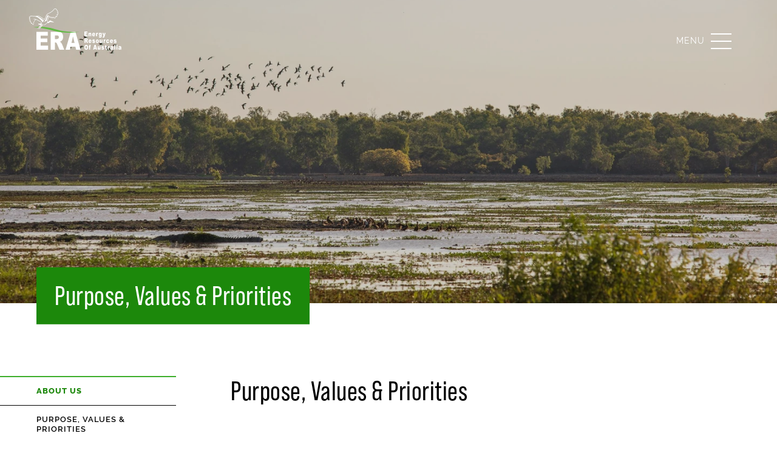

--- FILE ---
content_type: text/html; charset=UTF-8
request_url: https://www.energyres.com.au/about/purpose-values-priorities/
body_size: 18336
content:




  
<!doctype html>

<html lang="en">
<head>

  <link rel="canonical" href="https://www.energyres.com.au/about/purpose-values-priorities/">

  <meta charset="utf-8">
  <meta http-equiv="X-UA-Compatible" content="IE=edge">
  <meta name="viewport" content="width=device-width, initial-scale=1.0">

  <link rel="stylesheet" href="/css/app.css?id=6f5ad6ae27dfa0b4d3a45a6687f20c02">

  <link rel="stylesheet" href="https://use.typekit.net/zck5gng.css">

  <meta name="theme-color" content="#ffffff" media="(prefers-color-scheme: light)">
  <meta name="theme-color" content="#000000" media="(prefers-color-scheme: dark)">

  <link rel="icon" href="/images/favicon-dark.png?1" media="(prefers-color-scheme: dark)">
  <link rel="icon" href="/images/favicon-light.png?1" media="(prefers-color-scheme: light)">
  <link rel="apple-touch-icon" sizes="180x180" href="/images/apple-touch-icon.png">
  <meta name="msapplication-TileColor" content="#ffffffw">
  <meta name="msapplication-TileImage" content="/images/apple-touch-icon.png">

            
    
  <title>Purpose, Values &amp; Priorities - Energy Resources of Australia</title>
  <meta name="description" content="">

  <meta property="og:type" content="article">
  <meta property="og:title" content="Purpose, Values &amp; Priorities">
  <meta property="og:description" content="">
  <meta property="og:image" content="/imager/uploads/Banners/14794/banner-23_c8dba5bcc51b46c376d496343bee1a3b.jpg">
  <meta property="og:url" content="https://www.energyres.com.au/about/purpose-values-priorities/">
  <meta property="og:site_name" content="Energy Resources of Australia">

  <meta name="twitter:card" content="summary">
  <meta name="twitter:title" content="Purpose, Values &amp; Priorities">
  <meta name="twitter:description" content="">
  <meta name="twitter:image" content="/imager/uploads/Banners/14794/banner-23_c8dba5bcc51b46c376d496343bee1a3b.jpg">
  <meta name="twitter:url" content="https://www.energyres.com.au/about/purpose-values-priorities/">
    
  <script type="application/ld+json">
  {
    "@context" : "http://schema.org",
    "@type" : "LocalBusiness",
    "@id" : "https://www.energyres.com.au/about/purpose-values-priorities/",
    "url" : "https://www.energyres.com.au/about/purpose-values-priorities/",
    "image" : "/imager/uploads/Banners/14794/banner-23_c8dba5bcc51b46c376d496343bee1a3b.jpg",
    "logo" : "https://www.energyres.com.au/images/era-logo.svg",
    "name": "Energy Resources of Australia" ,
    "address": {
      "@type": "PostalAddress",
      "streetAddress": "GPO Box 2394",
      "addressLocality": "Darwin",
      "addressRegion": "Northern Territory",
      "postalCode": "0801",
      "addressCountry": "Australia"
    }
  }
  </script>

  
    <!-- Google tag (gtag.js) -->
    <script async src="https://www.googletagmanager.com/gtag/js?id=G-35YWG9RE4C"></script>
    <script>
      window.dataLayer = window.dataLayer || [];
      function gtag(){dataLayer.push(arguments);}
      gtag('js', new Date());

      gtag('config', 'G-35YWG9RE4C');
    </script>

    <!-- Global site tag (gtag.js) - Google Analytics -->
    <script async src="https://www.googletagmanager.com/gtag/js?id=UA-12901062-23"></script>
    <script>
      window.dataLayer = window.dataLayer || [];
      function gtag(){dataLayer.push(arguments);}
      gtag('js', new Date());
      gtag('config', 'UA-12901062-23');
    </script>

  
<script>var passwordpolicy = {"showStrengthIndicator":true};</script></head>

<body class="page-purpose-values-priorities">

<svg xmlns="http://www.w3.org/2000/svg" width="20.782" height="20.782" style="position:absolute"><symbol style="enable-background:new 0 0 31.5 31.5" id="arrow-circle-down" viewBox="0 0 31.5 31.5"><title>arrow-circle-down</title><path class="st1" d="M18.3 34C9.6 34 2.5 26.9 2.5 18.3S9.6 2.5 18.3 2.5 34 9.6 34 18.3 26.9 34 18.3 34zm0-30C10.4 4 4 10.4 4 18.3s6.4 14.3 14.2 14.3 14.3-6.4 14.3-14.3S26.1 4 18.3 4z" transform="rotate(-180 17 17)"/><path class="st1" d="M18.3 28c-.4 0-.8-.3-.8-.8v-18c0-.4.3-.8.8-.8s.7.4.7.9v18c0 .4-.3.7-.7.7z" transform="rotate(-180 17 17)"/><path class="st1" d="M10 17.3c-.2 0-.4-.1-.5-.2-.3-.3-.3-.8 0-1.1l8-8c.3-.3.8-.3 1.1 0l8 8c.3.3.3.8 0 1.1s-.8.3-1.1 0L18 9.6l-7.5 7.5c-.1.2-.3.2-.5.2z" transform="rotate(-180 17 17)"/></symbol><symbol style="enable-background:new 0 0 31.5 31.5" id="arrow-circle-left" viewBox="0 0 31.5 31.5"><title>arrow-circle-left</title><path class="st1" d="M2.5 18.3c0-8.7 7.1-15.8 15.8-15.8S34 9.6 34 18.3 26.9 34 18.3 34 2.5 26.9 2.5 18.3zm30 0C32.5 10.4 26.1 4 18.3 4S4 10.4 4 18.3s6.4 14.3 14.2 14.3 14.3-6.5 14.3-14.3z" transform="rotate(-180 17 17)"/><path class="st1" d="M8.5 18.3c0-.4.3-.8.8-.8h18c.4 0 .8.3.8.8s-.4.7-.8.7h-18c-.5 0-.8-.3-.8-.7z" transform="rotate(-180 17 17)"/><path class="st1" d="M19.2 10c0-.2.1-.4.2-.5.3-.3.8-.3 1.1 0l8 8c.3.3.3.8 0 1.1l-8 8c-.3.3-.8.3-1.1 0s-.3-.8 0-1.1l7.5-7.5-7.5-7.5c-.2-.1-.2-.3-.2-.5z" transform="rotate(-180 17 17)"/></symbol><symbol style="enable-background:new 0 0 31.5 31.5" id="arrow-circle-right" viewBox="0 0 31.5 31.5"><title>arrow-circle-right</title><path class="st11" d="M34 18.3C34 26.9 26.9 34 18.3 34S2.5 26.9 2.5 18.3 9.6 2.5 18.3 2.5 34 9.6 34 18.3zm-30 0c0 7.9 6.4 14.3 14.2 14.3s14.3-6.4 14.3-14.3S26.1 4 18.3 4 4 10.4 4 18.3z" transform="rotate(-180 17 17)"/><path class="st11" d="M28 18.3c0 .4-.3.8-.8.8h-18c-.4 0-.8-.3-.8-.8s.3-.8.8-.8h18c.5 0 .8.3.8.8z" transform="rotate(-180 17 17)"/><path class="st11" d="M17.3 26.5c0 .2-.1.4-.2.5-.3.3-.8.3-1.1 0l-8-8c-.3-.3-.3-.8 0-1.1l8-8c.3-.3.8-.3 1.1 0s.3.8 0 1.1l-7.5 7.5 7.5 7.5c.2.1.2.3.2.5z" transform="rotate(-180 17 17)"/></symbol><symbol style="enable-background:new 0 0 31.5 31.5" id="arrow-circle-up" viewBox="0 0 31.5 31.5"><title>arrow-circle-up</title><path class="st1" d="M18.3 2.5C26.9 2.5 34 9.6 34 18.3S26.9 34 18.3 34 2.5 26.9 2.5 18.3 9.6 2.5 18.3 2.5zm0 30c7.9 0 14.3-6.4 14.3-14.3S26.1 4 18.3 4 4 10.4 4 18.3s6.4 14.2 14.3 14.2z" transform="rotate(-180 17 17)"/><path class="st1" d="M18.3 8.5c.4 0 .8.3.8.8v18c0 .4-.3.8-.8.8s-.8-.3-.8-.8v-18c0-.5.3-.8.8-.8z" transform="rotate(-180 17 17)"/><path class="st1" d="M26.5 19.2c.2 0 .4.1.5.2.3.3.3.8 0 1.1l-8 8c-.3.3-.8.3-1.1 0l-8-8c-.3-.3-.3-.8 0-1.1s.8-.3 1.1 0l7.5 7.5 7.5-7.5c.1-.2.3-.2.5-.2z" transform="rotate(-180 17 17)"/></symbol><symbol style="enable-background:new 0 0 16.9 14.3" id="arrow-right" viewBox="0 0 16.9 14.3"><title>arrow-right</title><path class="st0" d="M258.6 1540.9h16.2v1h-16.2z" transform="translate(-258.647 -1534.229)"/><path class="st0" d="m268.4 1548.5-.7-.7 6.5-6.4-6.5-6.5.7-.7 7.2 7.2z" transform="translate(-258.647 -1534.229)"/></symbol><symbol style="enable-background:new 0 0 13.9 12.6" id="check" viewBox="0 0 13.9 12.6"><title>check</title><path class="st1" d="M5.5 12.6 0 6.7l1.5-1.4 3.8 4.2 7-9.5 1.6 1.2z"/></symbol><symbol style="enable-background:new 0 0 11.9 6.7" id="chevron-down" viewBox="0 0 11.9 6.7"><title>chevron-down</title><path d="M10.7 17.6c-.2 0-.4-.1-.5-.2L5 12.2c-.3-.3-.3-.8 0-1.1s.8-.3 1.1 0l4.7 4.7 4.7-4.7c.3-.3.8-.3 1.1 0s.3.8 0 1.1l-5.2 5.2c-.3.1-.5.2-.7.2z" transform="translate(-4.756 -10.9)"/></symbol><symbol style="enable-background:new 0 0 6.7 11.9" id="chevron-left" viewBox="0 0 6.7 11.9"><title>chevron-left</title><path d="M4.8 16.9c0-.2.1-.4.2-.5l5.2-5.2c.3-.3.8-.3 1.1 0s.3.8 0 1.1L6.6 17l4.7 4.7c.3.3.3.8 0 1.1s-.8.3-1.1 0L5 17.4c-.2-.2-.2-.4-.2-.5z" transform="translate(-4.756 -10.9)"/></symbol><symbol style="enable-background:new 0 0 6.7 11.9" id="chevron-right" viewBox="0 0 6.7 11.9"><title>chevron-right</title><path d="M11.5 16.8c0 .2-.1.4-.2.5L6 22.6c-.3.3-.8.3-1.1 0s-.3-.8 0-1.1l4.7-4.7L5 12.2c-.3-.3-.3-.8 0-1.1s.8-.3 1.1 0l5.2 5.2c.1.2.2.4.2.5z" transform="translate(-4.756 -10.9)"/></symbol><symbol style="enable-background:new 0 0 11.9 6.7" id="chevron-up" viewBox="0 0 11.9 6.7"><title>chevron-up</title><path d="M10.7 10.9c.2 0 .4.1.5.2l5.2 5.2c.3.3.3.8 0 1.1s-.8.3-1.1 0l-4.7-4.7L6 17.4c-.3.3-.8.3-1.1 0s-.3-.8 0-1.1l5.2-5.2c.2-.1.4-.2.6-.2z" transform="translate(-4.756 -10.9)"/></symbol><symbol style="enable-background:new 0 0 18.4 18.4" id="close" viewBox="0 0 18.4 18.4"><title>close</title><path d="m18.4 17-7.8-7.8 7.8-7.8L17 0 9.2 7.8 1.4 0 0 1.4l7.8 7.8L0 17l1.4 1.4 7.8-7.8 7.8 7.8z"/></symbol><symbol style="enable-background:new 0 0 71.9 86.6" id="doc-jpg" viewBox="0 0 71.9 86.6"><title>doc-jpg</title><path class="st01" d="M4.5 87.1c-2.6 0-4.7-2.1-4.7-4.7V5.2C-.2 2.6 1.9.5 4.5.5h44.2c12.7 0 23 10.3 23 23v58.9c0 2.6-2.1 4.7-4.7 4.7H4.5zm0-84.6C3 2.5 1.8 3.7 1.8 5.2v77.2c0 1.5 1.2 2.7 2.7 2.7H67c1.5 0 2.7-1.2 2.7-2.7V23.5c0-11.6-9.4-21-21-21H4.5z" transform="translate(.133 -.48)"/><path class="st01" d="M70.5 20.9H56c-2.6 0-4.7-2.1-4.7-4.7V1.8c0-.6.4-1 1-1s1 .4 1 1v14.4c0 1.5 1.2 2.7 2.7 2.7h14.4c.6 0 1 .4 1 1s-.4 1-.9 1zM17.4 68.7c-1.7 0-3.4-.7-4.6-1.9-1.2-1.2-1.9-2.9-1.9-4.6 0-.6.4-1 1-1s1 .4 1 1c0 1.2.5 2.3 1.3 3.2.9.9 2 1.3 3.2 1.3 1.2 0 2.3-.5 3.2-1.3.9-.9 1.3-2 1.3-3.2V45.6c0-.6.4-1 1-1s1 .4 1 1v16.6c0 1.7-.7 3.4-1.9 4.6a6.42 6.42 0 0 1-4.6 1.9zm18.4-11.1h-5.5c-.6 0-1-.4-1-1v-11c0-.6.4-1 1-1h5.5c3.6 0 6.5 2.9 6.5 6.5s-2.9 6.5-6.5 6.5zm-4.5-2h4.5c2.5 0 4.5-2 4.5-4.5s-2-4.5-4.5-4.5h-4.5v9z" transform="translate(.133 -.48)"/><path class="st01" d="M30.6 68.1c-.6 0-1-.4-1-1v-10c0-.6.4-1 1-1s1 .4 1 1v10c0 .6-.5 1-1 1zm23.6.6c-3.6 0-6.5-2.9-6.5-6.5v-11c0-3.6 2.9-6.5 6.5-6.5 1.7 0 3.4.7 4.6 1.9 1.2 1.2 1.9 2.9 1.9 4.6V53c0 .6-.4 1-1 1s-1-.4-1-1v-1.8c0-2.5-2-4.5-4.5-4.5s-4.5 2-4.5 4.5v11c0 2.5 2 4.5 4.5 4.5s4.5-2 4.5-4.5v-.8H56c-.6 0-1-.4-1-1s.4-1 1-1h3.7c.6 0 1 .4 1 1v1.8c0 3.6-2.9 6.5-6.5 6.5z" transform="translate(.133 -.48)"/></symbol><symbol style="enable-background:new 0 0 40 48" id="doc-pdf" viewBox="0 0 40 48"><title>doc-pdf</title><path class="st01" d="M37 48H3c-1.7 0-3-1.3-3-3V3c0-1.7 1.3-3 3-3h24c7.2 0 13 5.8 13 12.9V45c0 1.7-1.3 3-3 3zM3 2c-.6 0-1 .4-1 1v42c0 .6.4 1 1 1h34c.6 0 1-.4 1-1V12.9C38 6.9 33.1 2 27 2H3z"/><path class="st01" d="M38.8 12H31c-1.7 0-3-1.3-3-3V1.2c0-.6.4-1 1-1s1 .4 1 1V9c0 .6.4 1 1 1h7.8c.6 0 1 .4 1 1s-.4 1-1 1zM10 34H7c-.6 0-1-.4-1-1v-6c0-.6.4-1 1-1h3c2.2 0 4 1.8 4 4s-1.8 4-4 4zm-2-2h2c1.1 0 2-.9 2-2s-.9-2-2-2H8v4z"/><path class="st01" d="M7 40c-.6 0-1-.4-1-1v-6c0-.6.4-1 1-1s1 .4 1 1v6c0 .6-.5 1-1 1zm10 0c-.6 0-1-.4-1-1V27c0-.6.4-1 1-1 3.9 0 7 3.1 7 7s-3.2 7-7 7zm1-11.9v9.8c2.3-.5 4-2.5 4-4.9s-1.8-4.4-4-4.9zM27 40c-.6 0-1-.4-1-1V29c0-1.7 1.3-3 3-3h4c.6 0 1 .4 1 1s-.4 1-1 1h-4c-.6 0-1 .4-1 1v10c0 .6-.5 1-1 1z"/><path class="st01" d="M31 34h-4c-.6 0-1-.4-1-1s.4-1 1-1h4c.6 0 1 .4 1 1s-.5 1-1 1z"/></symbol><symbol style="enable-background:new 0 0 71.7 86.4" id="doc" viewBox="0 0 71.7 86.4"><title>doc</title><path class="st01" d="M67 86.4H4.7c-1.2 0-2.4-.5-3.3-1.4-.9-.9-1.4-2-1.4-3.3v-77c0-1.2.5-2.4 1.4-3.3C2.2.5 3.4 0 4.7 0h44.1c12.6 0 22.9 10.3 22.9 22.9v58.8c0 1.2-.5 2.4-1.4 3.3-.8.9-2 1.4-3.3 1.4zM4.7 2A2.732 2.732 0 0 0 2 4.7v77a2.732 2.732 0 0 0 2.7 2.7H67a2.732 2.732 0 0 0 2.7-2.7V22.9C69.7 11.4 60.3 2 48.8 2H4.7z"/><path class="st01" d="M70.4 20.3H56c-2.6 0-4.7-2.1-4.7-4.7V1.3c0-.6.4-1 1-1s1 .4 1 1v14.4c0 1.5 1.2 2.7 2.7 2.7h14.4c.6 0 1 .4 1 1s-.4.9-1 .9z"/></symbol><symbol style="enable-background:new 0 0 46.2 46.3" id="plant" viewBox="0 0 46.2 46.3"><title>plant</title><path class="st1" d="M2.1 46.3c-.5 0-1 0-1.5-.1-.4 0-.6-.4-.6-.8s.4-.7.8-.7c3.1.4 6.1-.6 8.3-2.8.1-.1.3-.2.5-.2s.4.1.5.2c1.5 1.6 3.5 2.6 5.7 2.7 2.2.1 4.3-.6 6-2.1l.6-.6c.3-.3.8-.3 1.1 0 3.1 3.4 8.3 3.7 11.7.6l.6-.6c.1-.2.3-.2.5-.2s.4.1.5.2c2.2 2.1 5.3 3.2 8.3 2.8.4-.1.8.2.8.7s-.2.8-.7.8c-3.3.4-6.5-.6-9-2.7l-.2.2c-3.8 3.4-9.6 3.3-13.3-.1 0 0-.1.1-.2.1-1.9 1.8-4.4 2.6-7.1 2.5-2.4-.1-4.5-1.1-6.2-2.7-1.7 1.8-4.3 2.8-7.1 2.8zm21-14.7c-.2 0-.4-.1-.5-.2-.1-.1-.2-.3-.2-.5 0-9.5 7.7-17.2 17.1-17.3.2 0 .4.1.5.2s.2.3.2.5c0 4.6-1.8 8.9-5 12.2s-7.5 5.1-12.1 5.1zm15.6-16.5c-8.1.4-14.5 6.9-14.9 15 3.9-.2 7.5-1.8 10.3-4.6 2.9-2.8 4.5-6.5 4.6-10.4z"/><path class="st1" d="M18.9 20.5c-.3 0-.6-.2-.7-.5-2.4-6.9-.7-14.6 4.4-19.8.1-.1.3-.2.5-.2s.4.1.5.2c5.2 5.2 6.9 12.8 4.5 19.7-.1.4-.6.6-1 .5-.4-.1-.6-.6-.5-1 2.1-6.1.8-12.8-3.6-17.6-4.3 4.7-5.7 11.6-3.6 17.7.1.4-.1.8-.5 1 .1 0 0 0 0 0z"/><path class="st1" d="M23.1 31.6c-4.6 0-8.9-1.8-12.2-5.1-3.2-3.3-5-7.6-5-12.2 0-.4.3-.7.8-.7 9.5 0 17.2 7.8 17.1 17.3.1.4-.3.7-.7.7zM7.5 15.1c.4 8.1 6.8 14.6 14.9 15-.4-8.1-6.9-14.6-14.9-15z"/><path class="st1" d="M23.1 38.8c-.4 0-.8-.3-.8-.8v-7.2c0-.4.3-.8.8-.8s.8.3.8.8V38c0 .4-.4.8-.8.8z"/></symbol><symbol style="enable-background:new 0 0 28.1 28.1" id="search" viewBox="0 0 28.1 28.1"><title>search</title><path d="M233.9 80.2c-6.8 0-12.4-5.5-12.4-12.4 0-6.8 5.5-12.4 12.4-12.4 6.8 0 12.4 5.5 12.4 12.4-.1 6.9-5.6 12.4-12.4 12.4zm0-21.7c-5.2 0-9.4 4.2-9.4 9.4s4.2 9.4 9.4 9.4 9.4-4.2 9.4-9.4-4.3-9.4-9.4-9.4z" transform="translate(-221.5 -55.5)"/><path d="M248.1 83.6c-.4 0-.8-.1-1.1-.4l-6.3-6.3c-.6-.6-.6-1.5 0-2.1s1.5-.6 2.1 0l6.3 6.3c.6.6.6 1.5 0 2.1-.2.3-.6.4-1 .4z" transform="translate(-221.5 -55.5)"/></symbol><symbol style="position:absolute" id="social-facebook" viewBox="0 0 20.782 20.782"><title>social-facebook</title><path data-name="Path 5" d="M17.981 0H2.8A2.8 2.8 0 0 0 0 2.8v15.181a2.8 2.8 0 0 0 2.8 2.8h7.487l.013-7.426H8.371a.455.455 0 0 1-.455-.454l-.01-2.394a.455.455 0 0 1 .455-.457h1.926V7.738a3.779 3.779 0 0 1 4.034-4.146h1.965a.455.455 0 0 1 .455.455v2.019a.455.455 0 0 1-.455.455h-1.205c-1.3 0-1.554.619-1.554 1.527v2h2.862a.455.455 0 0 1 .452.508l-.284 2.394a.455.455 0 0 1-.452.4h-2.566l-.013 7.426h4.455a2.8 2.8 0 0 0 2.8-2.8V2.8a2.8 2.8 0 0 0-2.8-2.8Zm0 0"/></symbol><symbol style="enable-background:new 0 0 20.9 20.9" id="social-linkedin" viewBox="0 0 20.9 20.9"><title>social-linkedin</title><path d="M17.5 16.8v-5.1 5.1zM17.9 0H3C1.3 0 0 1.3 0 3v14.9c0 1.7 1.3 3 3 3h14.9c1.7 0 3-1.3 3-3V3c0-1.7-1.4-3-3-3zm-14 5.1c.1-.8.8-1.4 1.6-1.3h.2c.8.1 1.5.8 1.4 1.6 0 .8-.7 1.5-1.6 1.4h-.1c-.8 0-1.5-.7-1.5-1.5v-.2zm.2 11.7V8H7v8.8H4.1zm13.4 0h-2.9v-4.7c0-1.2-.4-2-1.5-2-.7 0-1.3.4-1.5 1.1-.1.2-.1.5-.1.7v4.9H8.6V8h2.9v1.2c.5-.9 1.6-1.5 2.6-1.4 1.9 0 3.3 1.2 3.4 3.8v5.2z"/></symbol><symbol style="enable-background:new 0 0 23.6 19.7" id="social-twitter" viewBox="0 0 23.6 19.7"><title>social-twitter</title><path d="M23.2 2.3c-.5.2-1.1.4-1.6.5.6-.6 1.1-1.3 1.3-2.1 0-.1 0-.3-.2-.3h-.2c-.8.5-1.6.8-2.5 1h-.2c-.2 0-.3-.1-.4-.2-.8-.7-2-1.2-3.3-1.2-.5 0-1.1.1-1.6.2-1.7.5-2.9 1.9-3.3 3.6-.2.6-.2 1.2-.1 1.9v.1l-.1.1C7.3 5.6 3.9 3.8 1.7 1c-.1-.1-.3-.1-.4 0l-.1.1C.1 3 .4 5.6 2.1 7.2c-.4-.1-.8-.2-1.2-.4-.1-.1-.3 0-.4.1V7c0 2 1.1 3.9 3 4.7h-.1c-.3 0-.6 0-.9-.1-.1 0-.3.1-.3.2v.1c.6 1.8 2.1 3.2 4 3.5C4.7 16.5 2.9 17 1 17H.4c-.2 0-.3.1-.4.3 0 .2 0 .4.2.4 2.1 1.2 4.6 1.9 7 1.9 2.1 0 4.1-.4 6-1.3 1.7-.8 3.2-1.9 4.4-3.3 1.2-1.3 2.1-2.8 2.7-4.5.6-1.6.9-3.2.9-4.9 0-.3.1-.5.3-.7.8-.6 1.5-1.4 2-2.2.1-.1 0-.3-.1-.4 0 0-.1-.1-.2 0z"/></symbol><symbol style="enable-background:new 0 0 32.1 18.8" id="view" viewBox="0 0 32.1 18.8"><title>view</title><path class="st0" d="M16.1 18.8C7.4 18.8.5 10.2.2 9.9 0 9.6 0 9.2.2 9c.3-.4 7.1-9 15.9-9S31.7 8.6 32 8.9c.2.3.2.7 0 .9-.3.4-7.2 9-15.9 9zM1.7 9.4c1.5 1.8 7.5 7.9 14.3 7.9 6.9 0 12.8-6.1 14.3-7.9-1.5-1.8-7.5-7.9-14.3-7.9-6.8 0-12.7 6.1-14.3 7.9z"/><path class="st0" d="M16 15.5c-3.2 0-5.8-2.8-5.8-6.2S12.9 3 16 3c3.2 0 5.8 2.8 5.8 6.2s-2.6 6.3-5.8 6.3zm0-11c-2.3 0-4.2 2.1-4.2 4.7S13.7 14 16 14c2.3 0 4.2-2.1 4.2-4.8S18.4 4.5 16 4.5z"/><path class="st0" d="M16.1 12.8c-1.9 0-3.4-1.5-3.4-3.4 0-.4.3-.8.8-.8s.8.3.8.8c0 1.1.9 1.9 1.9 1.9 1.1 0 1.9-.9 1.9-1.9s-.9-1.9-1.9-1.9c-.4 0-.8-.3-.8-.8s.2-.7.7-.7c1.9 0 3.4 1.5 3.4 3.4s-1.6 3.4-3.4 3.4z"/></symbol></svg>

<div id="main" class="app">

  <a class="site-menu__skip-to-content" href="#site-body">
    Skip to content
  </a>

  <header class="site-header row">
    <div class="container container--full">

      <a href="/" class="site-header__logo" aria-label="Energy Resources of Australia">
        <!-- Generator: Adobe Illustrator 26.4.0, SVG Export Plug-In . SVG Version: 6.00 Build 0)  -->
<svg version="1.1" id="Layer_1" xmlns="http://www.w3.org/2000/svg" xmlns:xlink="http://www.w3.org/1999/xlink" x="0px" y="0px"
	 viewBox="0 0 582.3 127.1" style="enable-background:new 0 0 582.3 127.1;" xml:space="preserve">
<style type="text/css">
	.st0{fill:#FFFFFF;}
</style>
<path class="st0" d="M0.1,1.9h78.2v26.7h-49v19.8h45.4v25.5H29.3v24.6h50.4v28.3H0L0.1,1.9L0.1,1.9z"/>
<path class="st0" d="M97.8,126.8V1.9h48.7c9,0,15.9,1,20.7,3.1c4.8,2,8.6,5.8,11.5,11.4c2.9,5.5,4.4,12.3,4.4,20.2
	c0,6.9-1.1,12.9-3.4,17.9c-2.2,5-5.3,9.1-9.2,12.2c-2.5,2-5.9,3.6-10.3,4.9c3.5,1.5,6,3.1,7.6,4.6c1.1,1,2.6,3.2,4.7,6.6
	c2,3.4,3.4,5.9,4.1,7.8l14.1,36.2h-33l-15.6-38.2c-2-4.9-3.7-8.1-5.3-9.6c-2.1-1.9-4.5-2.9-7.2-2.9H127v50.7L97.8,126.8L97.8,126.8z
	 M127.1,52.5h12.3c1.3,0,3.9-0.6,7.7-1.7c1.9-0.5,3.5-1.8,4.7-3.9s1.8-4.5,1.8-7.2c0-4-1-7.1-2.9-9.3c-1.9-2.2-5.6-3.2-10.9-3.2H127
	L127.1,52.5L127.1,52.5z"/>
<path class="st0" d="M235.3,1.9l-35.6,124.9h29.8l4.6-20.6h33.1l4.7,20.6h30.6l-36-126.5C256.9,1.5,247.6,1.7,235.3,1.9z
	 M240.4,79.1l10.3-44.9l10.4,44.9H240.4z"/>
<g>
	<path class="st0" d="M329.1,0h20.6v7h-12.9v5.2h12v6.7h-12v6.5h13.3v7.5h-21V0z"/>
	<path class="st0" d="M356.6,9.1h6.4V13c1-1.6,1.9-2.7,2.9-3.4s2.2-1,3.6-1c1.9,0,3.4,0.8,4.5,2.3c1.1,1.5,1.6,3.8,1.6,7v15.2h-6.9
		V20c0-1.5-0.2-2.6-0.6-3.2c-0.4-0.6-1-0.9-1.8-0.9s-1.5,0.4-2,1.3c-0.5,0.8-0.8,2.3-0.8,4.5v11.4h-6.9L356.6,9.1L356.6,9.1z"/>
	<path class="st0" d="M402.7,23.3h-13.9c0.1,1.5,0.4,2.6,0.9,3.3c0.7,1,1.5,1.5,2.6,1.5c0.7,0,1.3-0.2,1.9-0.7
		c0.4-0.3,0.8-0.8,1.2-1.5l6.8,0.8c-1,2.4-2.3,4.1-3.8,5.2c-1.5,1-3.6,1.6-6.3,1.6c-2.4,0-4.3-0.4-5.6-1.3c-1.4-0.9-2.5-2.3-3.4-4.2
		c-0.9-1.9-1.4-4.2-1.4-6.8c0-3.7,0.9-6.7,2.7-9s4.3-3.5,7.5-3.5c2.6,0,4.6,0.5,6.1,1.5s2.6,2.5,3.4,4.5c0.8,2,1.2,4.5,1.2,7.7
		L402.7,23.3L402.7,23.3z M395.7,18.9c-0.1-1.8-0.5-3-1.1-3.8c-0.6-0.8-1.4-1.1-2.3-1.1c-1.1,0-2,0.6-2.6,1.7
		c-0.4,0.7-0.7,1.8-0.8,3.2L395.7,18.9L395.7,18.9z"/>
	<path class="st0" d="M408.8,9.1h6.5V13c0.6-1.7,1.3-2.9,1.9-3.5c0.7-0.6,1.5-1,2.5-1s2.1,0.4,3.3,1.3l-2.1,6.5
		c-0.8-0.4-1.5-0.7-1.9-0.7c-0.9,0-1.6,0.5-2.1,1.5c-0.7,1.4-1.1,4-1.1,7.8v8h-6.9V9.1H408.8z"/>
	<path class="st0" d="M440.5,9.1h6.5v22.5v1.1c0,1.5-0.2,2.9-0.7,4.3s-1.1,2.5-1.9,3.3c-0.8,0.8-1.8,1.4-3,1.8s-2.6,0.6-4.2,0.6
		c-3.6,0-6.1-0.7-7.5-2.2c-1.4-1.4-2-3.4-2-5.8c0-0.3,0-0.7,0-1.2l6.7,1c0.2,0.8,0.4,1.4,0.8,1.7c0.5,0.5,1.1,0.7,1.9,0.7
		c1,0,1.7-0.4,2.2-1.1s0.7-1.9,0.7-3.7v-3.6c-0.7,1.1-1.4,1.8-2,2.3c-1.1,0.7-2.2,1.1-3.4,1.1c-2.4,0-4.4-1.4-5.8-4.2
		c-1.1-2-1.6-4.6-1.6-7.8c0-3.7,0.7-6.5,2-8.5c1.4-1.9,3.1-2.9,5.3-2.9c1.4,0,2.6,0.3,3.5,0.9c0.9,0.6,1.8,1.7,2.6,3.1L440.5,9.1
		L440.5,9.1z M434,20.7c0,1.7,0.3,3,0.8,3.8c0.6,0.8,1.3,1.2,2.2,1.2s1.6-0.4,2.2-1.3c0.6-0.9,0.9-2.2,0.9-3.9s-0.3-3.1-0.9-4
		c-0.6-0.9-1.4-1.4-2.2-1.4c-0.9,0-1.6,0.4-2.1,1.3C434.2,17.3,434,18.7,434,20.7z"/>
	<path class="st0" d="M452.6,9.1h7.3l3.7,15.9l3.5-15.9h6.8l-7.2,25.5c-0.8,2.9-1.6,4.9-2.5,5.9c-1.2,1.4-3,2.2-5.5,2.2
		c-1,0-2.5-0.2-4.6-0.5l-0.5-6.4c1,0.4,2.1,0.6,3.3,0.6c0.8,0,1.5-0.2,2-0.7s0.9-1.4,1.3-2.7L452.6,9.1z"/>
	<path class="st0" d="M329.2,79.7V46.8H342c2.4,0,4.2,0.3,5.5,0.8s2.3,1.5,3,3c0.8,1.5,1.2,3.2,1.2,5.3c0,1.8-0.3,3.4-0.9,4.7
		c-0.6,1.3-1.4,2.4-2.4,3.2c-0.7,0.5-1.6,1-2.7,1.3c0.9,0.4,1.6,0.8,2,1.2c0.3,0.3,0.7,0.8,1.2,1.7c0.5,0.9,0.9,1.6,1.1,2l3.7,9.5
		H345l-4.1-10.1c-0.5-1.3-1-2.1-1.4-2.5c-0.6-0.5-1.2-0.8-1.9-0.8h-0.7v13.4h-7.7V79.7z M337,60.1h3.2c0.4,0,1-0.1,2-0.4
		c0.5-0.1,0.9-0.5,1.2-1c0.3-0.6,0.5-1.2,0.5-1.9c0-1.1-0.3-1.9-0.8-2.4c-0.5-0.6-1.5-0.9-2.9-0.9h-3.4v6.6H337z"/>
	<path class="st0" d="M377.7,70.1h-13.9c0.1,1.5,0.4,2.6,0.9,3.3c0.7,1,1.5,1.5,2.6,1.5c0.7,0,1.3-0.2,1.9-0.7
		c0.4-0.3,0.8-0.8,1.2-1.5l6.8,0.8c-1,2.4-2.3,4.1-3.8,5.2c-1.5,1-3.6,1.6-6.3,1.6c-2.4,0-4.3-0.4-5.6-1.3c-1.4-0.9-2.5-2.3-3.4-4.2
		c-0.9-1.9-1.4-4.2-1.4-6.8c0-3.7,0.9-6.7,2.7-9s4.3-3.5,7.5-3.5c2.6,0,4.6,0.5,6.1,1.5s2.6,2.5,3.4,4.5s1.2,4.5,1.2,7.7L377.7,70.1
		L377.7,70.1z M370.7,65.7c-0.1-1.8-0.5-3-1.1-3.8c-0.6-0.8-1.4-1.1-2.3-1.1c-1.1,0-2,0.6-2.6,1.7c-0.4,0.7-0.7,1.8-0.8,3.2
		L370.7,65.7L370.7,65.7z"/>
	<path class="st0" d="M382.5,73.1l6.9-0.9c0.3,1.1,0.7,1.8,1.2,2.3s1.2,0.7,2,0.7c0.9,0,1.6-0.3,2.2-0.8c0.4-0.4,0.6-0.9,0.6-1.5
		c0-0.7-0.3-1.2-0.8-1.5c-0.4-0.3-1.4-0.6-3-0.9c-2.4-0.6-4.1-1.1-5-1.5c-0.9-0.5-1.7-1.3-2.4-2.4c-0.6-1.1-1-2.4-1-3.8
		c0-1.6,0.3-2.9,1-4.1c0.7-1.1,1.6-2,2.9-2.5c1.2-0.6,2.8-0.8,4.9-0.8c2.2,0,3.7,0.2,4.8,0.7c1,0.4,1.9,1.1,2.6,2s1.3,2.1,1.7,3.7
		l-6.6,0.9c-0.2-0.8-0.5-1.3-0.8-1.7c-0.5-0.5-1.2-0.7-2-0.7s-1.4,0.2-1.7,0.5c-0.4,0.4-0.5,0.8-0.5,1.3c0,0.6,0.2,1,0.7,1.3
		s1.4,0.6,3,0.8c2.3,0.3,4,0.8,5.1,1.4c1.1,0.6,2,1.5,2.6,2.6s0.9,2.4,0.9,3.7c0,1.4-0.3,2.7-0.9,4c-0.6,1.3-1.6,2.3-3,3.1
		c-1.4,0.8-3.2,1.2-5.5,1.2c-3.3,0-5.6-0.6-7-1.9C383.8,77.1,382.9,75.4,382.5,73.1z"/>
	<path class="st0" d="M407,67.9c0-3.6,0.9-6.6,2.8-9c1.9-2.4,4.4-3.5,7.5-3.5c3.6,0,6.3,1.4,8.2,4.2c1.5,2.2,2.2,5,2.2,8.2
		c0,3.7-0.9,6.7-2.8,9c-1.8,2.3-4.4,3.5-7.6,3.5c-2.9,0-5.2-1-7-2.9C408.1,74.9,407,71.8,407,67.9z M414,67.8c0,2.1,0.3,3.7,1,4.7
		s1.5,1.5,2.5,1.5s1.8-0.5,2.5-1.5c0.6-1,1-2.6,1-4.8c0-2.1-0.3-3.6-1-4.6c-0.6-1-1.4-1.5-2.4-1.5s-1.8,0.5-2.5,1.5
		C414.3,64.2,414,65.7,414,67.8z"/>
	<path class="st0" d="M452.9,79.7h-6.5v-3.9c-1,1.6-1.9,2.7-2.9,3.4c-1,0.7-2.2,1-3.6,1c-1.9,0-3.4-0.8-4.5-2.3s-1.6-3.8-1.6-6.9
		V55.8h6.9v13.1c0,1.5,0.2,2.6,0.6,3.2c0.4,0.6,1,0.9,1.8,0.9s1.5-0.4,2-1.3c0.5-0.8,0.8-2.3,0.8-4.5V55.7h6.9L452.9,79.7
		L452.9,79.7z"/>
	<path class="st0" d="M460.1,55.9h6.5v3.9c0.6-1.7,1.3-2.9,1.9-3.5c0.7-0.6,1.5-1,2.5-1s2.1,0.4,3.3,1.3l-2.1,6.5
		c-0.8-0.4-1.5-0.7-1.9-0.7c-0.9,0-1.6,0.5-2.1,1.5c-0.7,1.4-1.1,4-1.1,7.8v8h-6.9V55.9H460.1z"/>
	<path class="st0" d="M492.3,70.4l6.6,1c-0.4,1.8-1,3.4-1.8,4.7c-0.8,1.3-1.9,2.4-3.2,3.1s-2.9,1.1-4.9,1.1c-1.9,0-3.5-0.2-4.8-0.7
		s-2.4-1.2-3.3-2.3c-0.9-1.1-1.6-2.3-2.2-3.7c-0.5-1.4-0.8-3.3-0.8-5.7c0-2.5,0.3-4.5,1-6.1c0.5-1.2,1.1-2.3,1.9-3.2
		c0.8-0.9,1.6-1.7,2.5-2.1c1.3-0.7,3.1-1.1,5.2-1.1c2.9,0,5.2,0.7,6.7,2.1s2.6,3.4,3.3,6.1l-6.5,1.1c-0.2-1-0.6-1.8-1.1-2.3
		s-1.3-0.8-2.2-0.8c-1.1,0-2.1,0.5-2.8,1.6s-1.1,2.7-1.1,4.9c0,2,0.4,3.4,1.1,4.5s1.6,1.5,2.7,1.5c0.9,0,1.7-0.3,2.3-0.9
		C491.6,72.6,492,71.6,492.3,70.4z"/>
	<path class="st0" d="M525,70.1h-13.9c0.1,1.5,0.4,2.6,0.9,3.3c0.7,1,1.5,1.5,2.6,1.5c0.7,0,1.3-0.2,1.9-0.7
		c0.4-0.3,0.8-0.8,1.2-1.5l6.8,0.8c-1,2.4-2.3,4.1-3.8,5.2c-1.5,1-3.6,1.6-6.3,1.6c-2.4,0-4.3-0.4-5.6-1.3c-1.4-0.9-2.5-2.3-3.4-4.2
		c-0.9-1.9-1.4-4.2-1.4-6.8c0-3.7,0.9-6.7,2.7-9s4.3-3.5,7.5-3.5c2.6,0,4.6,0.5,6.1,1.5s2.6,2.5,3.4,4.5c0.8,2,1.2,4.5,1.2,7.7
		L525,70.1L525,70.1z M517.9,65.7c-0.1-1.8-0.5-3-1.1-3.8s-1.4-1.1-2.3-1.1c-1.1,0-2,0.6-2.6,1.7c-0.4,0.7-0.7,1.8-0.8,3.2
		L517.9,65.7L517.9,65.7z"/>
	<path class="st0" d="M529.8,73.1l6.9-0.9c0.3,1.1,0.7,1.8,1.2,2.3s1.2,0.7,2,0.7c0.9,0,1.6-0.3,2.2-0.8c0.4-0.4,0.6-0.9,0.6-1.5
		c0-0.7-0.3-1.2-0.8-1.5c-0.4-0.3-1.4-0.6-3-0.9c-2.4-0.6-4.1-1.1-5-1.5c-0.9-0.5-1.7-1.3-2.4-2.4c-0.6-1.1-1-2.4-1-3.8
		c0-1.6,0.3-2.9,1-4.1c0.7-1.1,1.6-2,2.9-2.5c1.2-0.6,2.8-0.8,4.9-0.8c2.2,0,3.7,0.2,4.8,0.7c1,0.4,1.9,1.1,2.6,2
		c0.7,0.9,1.3,2.1,1.7,3.7l-6.6,0.9c-0.2-0.8-0.5-1.3-0.8-1.7c-0.5-0.5-1.2-0.7-2-0.7s-1.4,0.2-1.7,0.5c-0.4,0.4-0.5,0.8-0.5,1.3
		c0,0.6,0.2,1,0.7,1.3s1.4,0.6,3,0.8c2.3,0.3,4,0.8,5.1,1.4s2,1.5,2.6,2.6s0.9,2.4,0.9,3.7c0,1.4-0.3,2.7-0.9,4
		c-0.6,1.3-1.6,2.3-3,3.1c-1.4,0.8-3.2,1.2-5.5,1.2c-3.3,0-5.6-0.6-7-1.9C531.1,77.1,530.2,75.4,529.8,73.1z"/>
	<path class="st0" d="M328.2,110c0-5.4,1.1-9.6,3.4-12.5c2.3-3,5.4-4.5,9.5-4.5c4.1,0,7.3,1.5,9.6,4.4c2.2,2.9,3.4,7.1,3.4,12.4
		c0,3.8-0.5,7-1.5,9.5s-2.4,4.4-4.2,5.7c-1.9,1.4-4.2,2.1-6.9,2.1c-2.8,0-5.1-0.6-7-1.8c-1.8-1.2-3.3-3.1-4.5-5.6
		C328.7,117.1,328.2,113.9,328.2,110z M335.9,110.1c0,3.3,0.5,5.7,1.4,7.2c0.9,1.5,2.2,2.2,3.8,2.2c1.7,0,2.9-0.7,3.8-2.1
		c0.9-1.4,1.4-4,1.4-7.7c0-3.1-0.5-5.4-1.4-6.8c-0.9-1.4-2.2-2.1-3.8-2.1s-2.8,0.7-3.7,2.2C336.3,104.3,335.9,106.7,335.9,110.1z"/>
	<path class="st0" d="M368.2,102.6h3.3v6.7h-3.3v17.1h-6.9v-17.1h-2.6v-6.7h2.6v-1.1c0-1,0.1-2,0.2-3.2c0.2-1.2,0.5-2.1,0.9-2.9
		c0.4-0.7,1-1.3,1.8-1.8s1.9-0.7,3.5-0.7c1.2,0,3,0.2,5.3,0.6l-0.8,5.5c-0.8-0.2-1.5-0.3-2-0.3c-0.6,0-1.1,0.1-1.3,0.4
		c-0.3,0.3-0.5,0.7-0.6,1.3C368.2,100.9,368.2,101.6,368.2,102.6z"/>
	<path class="st0" d="M406.3,121h-8.7l-1.2,5.4h-7.9l9.4-32.9h8.4l9.4,32.9h-8.1L406.3,121z M404.7,113.9l-2.7-11.8l-2.7,11.8H404.7
		z"/>
	<path class="st0" d="M439.1,126.5h-6.5v-3.9c-1,1.6-1.9,2.7-2.9,3.4c-1,0.7-2.2,1-3.6,1c-1.9,0-3.4-0.8-4.5-2.3s-1.6-3.8-1.6-6.9
		v-15.2h6.9v13.1c0,1.5,0.2,2.6,0.6,3.2c0.4,0.6,1,0.9,1.8,0.9s1.5-0.4,2-1.3c0.5-0.8,0.8-2.3,0.8-4.5v-11.5h6.9L439.1,126.5
		L439.1,126.5z"/>
	<path class="st0" d="M444.9,119.8l6.9-0.9c0.3,1.1,0.7,1.8,1.2,2.3s1.2,0.7,2,0.7c0.9,0,1.6-0.3,2.2-0.8c0.4-0.4,0.6-0.9,0.6-1.5
		c0-0.7-0.3-1.2-0.8-1.5c-0.4-0.3-1.4-0.6-3-0.9c-2.4-0.6-4.1-1.1-5-1.5c-0.9-0.5-1.7-1.3-2.4-2.4c-0.6-1.1-1-2.4-1-3.8
		c0-1.6,0.3-2.9,1-4.1c0.7-1.1,1.6-2,2.9-2.5c1.2-0.6,2.8-0.8,4.9-0.8c2.2,0,3.7,0.2,4.8,0.7c1,0.4,1.9,1.1,2.6,2
		c0.7,0.9,1.3,2.1,1.7,3.7l-6.6,0.9c-0.2-0.8-0.5-1.3-0.8-1.7c-0.5-0.5-1.2-0.7-2-0.7s-1.4,0.2-1.7,0.5c-0.4,0.4-0.5,0.8-0.5,1.3
		c0,0.6,0.2,1,0.7,1.3s1.4,0.6,3,0.8c2.3,0.3,4,0.8,5.1,1.4s2,1.5,2.6,2.6s0.9,2.4,0.9,3.7c0,1.4-0.3,2.7-0.9,4
		c-0.6,1.3-1.6,2.3-3,3.1c-1.4,0.8-3.2,1.2-5.5,1.2c-3.3,0-5.6-0.6-7-1.9C446.2,123.9,445.3,122.1,444.9,119.8z"/>
	<path class="st0" d="M478.6,93.5v9.1h3.8v6.7h-3.8v8.4c0,1,0.1,1.7,0.2,2c0.2,0.5,0.6,0.8,1.2,0.8c0.5,0,1.2-0.2,2.1-0.6l0.5,6.3
		c-1.7,0.5-3.3,0.7-4.8,0.7c-1.7,0-3-0.3-3.8-0.9s-1.4-1.5-1.8-2.7c-0.4-1.2-0.6-3.1-0.6-5.8v-8.2h-2.5v-6.7h2.5v-4.4L478.6,93.5z"
		/>
	<path class="st0" d="M488.6,102.6h6.5v3.9c0.6-1.7,1.3-2.9,1.9-3.5c0.7-0.6,1.5-1,2.5-1s2.1,0.4,3.3,1.3l-2.1,6.5
		c-0.8-0.4-1.5-0.7-1.9-0.7c-0.9,0-1.6,0.5-2.1,1.5c-0.7,1.4-1.1,4-1.1,7.8v8h-6.9v-23.8H488.6z"/>
	<path class="st0" d="M513.7,110.3l-6.6-0.9c0.2-1.5,0.6-2.7,1.1-3.6s1.1-1.6,2-2.3c0.6-0.5,1.5-0.8,2.6-1.1
		c1.1-0.3,2.3-0.4,3.6-0.4c2.1,0,3.7,0.2,5,0.5s2.3,0.9,3.1,1.9c0.6,0.7,1.1,1.6,1.4,2.9c0.3,1.2,0.5,2.4,0.5,3.5v10.5
		c0,1.1,0.1,2,0.2,2.6c0.1,0.6,0.3,1.4,0.7,2.4h-6.5c-0.3-0.6-0.4-1.1-0.5-1.4s-0.2-0.8-0.2-1.5c-0.9,1.2-1.8,2-2.7,2.5
		c-1.2,0.7-2.6,1-4.3,1c-2.2,0-3.8-0.7-4.9-2c-1.1-1.3-1.7-2.9-1.7-4.9c0-1.8,0.4-3.3,1.2-4.5s2.3-2,4.4-2.6c2.6-0.7,4.3-1.2,5-1.4
		c0.8-0.3,1.6-0.6,2.4-1.1c0-1.1-0.2-1.9-0.5-2.4c-0.4-0.4-1-0.7-1.9-0.7c-1.1,0-2,0.2-2.5,0.7C514.4,108.6,514,109.3,513.7,110.3z
		 M519.7,115.1c-1,0.4-1.9,0.8-3,1.2c-1.4,0.5-2.3,1-2.7,1.5s-0.6,1.1-0.6,1.7c0,0.7,0.2,1.3,0.6,1.8c0.4,0.5,0.9,0.7,1.7,0.7
		s1.5-0.2,2.1-0.7c0.7-0.5,1.1-1.1,1.4-1.8c0.3-0.7,0.4-1.6,0.4-2.8L519.7,115.1L519.7,115.1z"/>
	<path class="st0" d="M533.7,93.5h6.9v32.9h-6.9V93.5z"/>
	<path class="st0" d="M548.2,93.5h6.9v6.2h-6.9V93.5z M548.2,102.6h6.9v23.8h-6.9V102.6z"/>
	<path class="st0" d="M568.7,110.3l-6.6-0.9c0.2-1.5,0.6-2.7,1.1-3.6s1.1-1.6,2-2.3c0.6-0.5,1.5-0.8,2.6-1.1
		c1.1-0.3,2.3-0.4,3.6-0.4c2.1,0,3.7,0.2,5,0.5s2.3,0.9,3.1,1.9c0.6,0.7,1.1,1.6,1.4,2.9c0.3,1.2,0.5,2.4,0.5,3.5v10.5
		c0,1.1,0.1,2,0.2,2.6c0.1,0.6,0.3,1.4,0.7,2.4h-6.5c-0.3-0.6-0.4-1.1-0.5-1.4s-0.2-0.8-0.2-1.5c-0.9,1.2-1.8,2-2.7,2.5
		c-1.2,0.7-2.6,1-4.3,1c-2.2,0-3.8-0.7-4.9-2c-1.1-1.3-1.7-2.9-1.7-4.9c0-1.8,0.4-3.3,1.2-4.5s2.3-2,4.4-2.6c2.6-0.7,4.3-1.2,5-1.4
		c0.8-0.3,1.6-0.6,2.4-1.1c0-1.1-0.2-1.9-0.5-2.4s-1-0.7-1.9-0.7c-1.1,0-2,0.2-2.5,0.7C569.3,108.6,568.9,109.3,568.7,110.3z
		 M574.7,115.1c-1,0.4-1.9,0.8-3,1.2c-1.4,0.5-2.3,1-2.7,1.5s-0.6,1.1-0.6,1.7c0,0.7,0.2,1.3,0.6,1.8c0.4,0.5,0.9,0.7,1.7,0.7
		s1.5-0.2,2.1-0.7c0.7-0.5,1.1-1.1,1.4-1.8c0.3-0.7,0.4-1.6,0.4-2.8L574.7,115.1L574.7,115.1z"/>
</g>
</svg>

        <div class="site-header__logo-graphic">
          <div class="site-header__logo-graphic-colour"><!-- Generator: Adobe Illustrator 26.4.0, SVG Export Plug-In . SVG Version: 6.00 Build 0)  -->
<svg version="1.1" id="Layer_1" xmlns="http://www.w3.org/2000/svg" xmlns:xlink="http://www.w3.org/1999/xlink" x="0px" y="0px"
	 viewBox="0 0 348.1 167.7" style="enable-background:new 0 0 348.1 167.7;" xml:space="preserve">
<style type="text/css">
	.st0{fill:#231F20;}
	.st1{fill:#63BA46;}
	.st2{fill:#010101;}
</style>
<path class="st0" d="M99.5,97.1c0,0,0.1,0,0.1-0.1l0,0L99.5,97.1z"/>
<path class="st1" d="M177,142.5c-36.1-11-69.1-14.8-95-15.5l-5.1,7.4c23.4,3.4,55,9.4,92.9,20c90.8,25.4,178.3,6.6,178.3,6.6
	S264.8,169.4,177,142.5z"/>
<path class="st1" d="M65.7,132.9L65.7,132.9c0.4-0.4,0.8-0.7,1.1-1c1.7-1.6,3.3-3.2,4.9-5h-5.4c-24.2,0.4-39,3.3-39,3.3
	s11.8-0.2,34,2.3L65.7,132.9z"/>
<path class="st2" d="M200.1,27c0.1-3.5-1.9-8.5-4.6-11.3c0.2-0.5,0.2-1.1,0-1.7c-1.7-4.7-4.5-6.9-6.7-7.8c0-0.1,0.1-0.2,0.1-0.3
	c0.2-1-0.1-2-1-2.7c-3.3-2.6-6.7-3.6-9.9-3c-4.5,0.9-7,4.6-7.6,5.5L170,6.1c-15,17.9-29.7,23.6-30.7,24c-0.9,0.3-1.8,0.6-2.7,1
	c-0.5,0.2-0.9,0.4-1.3,0.6c-14.2,6.7-17.3,14.7-17.6,15.6c-6.5,18.8-11,25.6-12.6,27.6C87.1,61.6,70,51.3,65.3,50
	c-4.3-1.1-15.1,1.6-16.8,2.1c-10.8,1-24.7-0.1-24.8-0.1l-1-0.1c-10.1-0.9-18.9-1.7-22.5,9c-0.3,0.7-0.2,1.5,0.2,2.2s1.1,1.1,1.8,1.3
	c0,0,0.2,0,0.6,0.1c-1.2,1.9-1.8,4.2-1.9,6.9c0,0.8,0.3,1.5,0.9,2.1c0.4,0.4,1,0.6,1.6,0.7c-0.8,2.3-0.9,4.9-0.3,7.9
	c0.2,0.8,0.7,1.4,1.4,1.8c0.3,0.2,0.6,0.3,0.9,0.3c-0.4,2.5,0.1,5.1,1.4,8c0.3,0.7,0.9,1.2,1.7,1.4c0.5,0.1,1,0.1,1.5,0
	c0.1,3,1.1,6.2,3.4,10.4c0.4,0.7,1.1,1.2,1.9,1.3s1.6-0.2,2.2-0.7c0,0,0.4-0.4,1-1c1.2,3.2,3.5,6,7.7,9.2c0.7,0.5,1.5,0.7,2.3,0.5
	s1.5-0.8,1.8-1.6v-0.1c0.2-0.4,0.2-0.8,0.2-1.3l0,0c0.5-20,12.1-30.7,15.6-33.4c19.1,6.6,34.8,19.2,39.6,23.3
	c-5.7,5.8-19.8,4.5-19.9,4.5c-1.3-0.1-2.5,0.7-2.8,2s0.4,2.6,1.6,3.1c3.4,1.3,7.9,2.4,13.3,3.2v0.1l2.1,0.3c-2,3.9-5.8,9-10.6,14.1
	c-1.4,1.5-2.8,2.9-4.4,4.4c-2.6,2.5-5.4,4.8-8.3,6.9c-0.3,0.2-0.3,0.5-0.2,0.8c0.2,0.3,0.5,0.4,0.8,0.2c3.9-1.9,8.2-4.6,12.3-7.9
	c1.9-1.5,3.7-3.2,5.5-5c3.9-3.9,7.3-8.4,9.6-13.2l3.1,0.2c-0.1,0.1-0.1,0.2-0.2,0.4c-2,3.6-4.3,7.8-7.7,12.3
	c-1.3,1.8-2.9,3.7-4.6,5.5c-2.9,3.2-6.5,6.5-10.8,9.7c-0.3,0.2-0.3,0.5-0.2,0.8c0.1,0.2,0.3,0.3,0.5,0.3c0.1,0,0.2,0,0.3-0.1
	c4.4-2.3,9.4-5.1,14.5-10.5c1-1.1,2.1-2.3,3.1-3.6c0.8-0.8,1.5-1.6,2.3-2.5c2.8-3.3,5.5-7.2,8.2-12l2.8,0.2c1.2,0,2.2,0.1,2.9,0.1
	c0.4,0,0.9,0,1.1,0c0.5,0,1,0,1.5,0c9.9,0,13.4-4.7,13.8-5.3c2.7-3.6,5.3-5.8,7.1-6.9l1.4-0.6l3.9-1.4l0,0c0.2,0,0.5,0,0.7,0
	c5.4,0.6,11.1-2.3,14-5.5c0,0,0-0.1,0.1-0.1c0.5-0.8,0.9-0.8,1.7-0.9h0.1c0.9,0.1,1.7,0,2.4-0.1c0.6-0.1,1.2-0.1,1.8-0.1
	c0.2,0,0.5,0,0.7,0h0.1c1.6,0,3.3,0.2,5,0.4c0.8,0.1,1.6,0.2,2.3,0.3c5.3,0.5,10.5,1.2,14.8,2c0.2,0,0.5-0.1,0.6-0.3s0-0.5-0.2-0.6
	c-5.7-3.8-14-7.8-20.3-9.8c-4.2-3.1-7.1-4-11.5-0.4c-1.3,1.2-2.3,2.6-3.2,3.8c-0.3,0.5-0.7,0.9-1,1.3c-1.6,1.9-3.2,2.9-4.8,3h-2.4
	c0.5-5.4,1.4-13.1,2.4-17.9c1.6-7.4,4-13.5,6.9-17.5c0.8-0.1,1.5-0.2,2.2-0.4v1.7c0,0.8,0.3,1.5,0.9,2c0.6,0.5,1.4,0.7,2.1,0.6
	l1.8-0.3c1.7-0.3,3.2-0.8,4.4-1.5c0.2,0.7,0.4,1.4,0.6,2.1l0.5,1.8c0.2,0.7,0.8,1.3,1.5,1.7c0.7,0.3,1.5,0.3,2.2,0l1.7-0.8
	c1.5-0.7,2.8-1.6,3.8-2.7c0.7,1.4,1.2,2.3,1.3,2.5l1,1.6c0.4,0.7,1.1,1.1,1.8,1.2c0.8,0.1,1.6-0.1,2.1-0.6l1.4-1.2
	c1.4-1.2,2.5-2.4,3.4-3.7c2,3.2,3.5,5.1,3.7,5.3l1.4,1.6c0.5,0.6,1.3,1,2.2,0.9c0.8,0,1.6-0.5,2-1.2l1.2-1.7c2.7-4,4.2-7.3,4.6-10.5
	c0.2,0.2,0.3,0.3,0.4,0.3l1.6,1.3c0.6,0.5,1.5,0.7,2.3,0.5s1.5-0.8,1.8-1.5l0.8-1.9c2.1-4.9,2.8-8.7,2.3-12.2l0.1,0.1
	c0.7,0.3,1.5,0.3,2.2,0s1.2-0.9,1.5-1.7l0.5-1.8c1.2-4.2,1-7.9-0.7-11.1C199.3,28.4,200,28,200.1,27z M197.4,25.9
	c-0.1,0-0.2,0-0.2,0l-4.3-0.8l2.5,3.2c2.1,3,2.6,6.3,1.3,10.5l-0.5,1.8l-1.7-0.8c-0.1,0-0.4-0.2-0.9-0.4l-2.9-1.6l1,3.1
	c1.2,3.7,0.7,7.6-1.6,13.2l-0.8,1.9l-1.6-1.3c-0.2-0.2-1.1-0.9-2.4-2.2l-2.5-2.4l0.3,3.5c0.3,3.5-1,7.1-4.3,11.9l-1.2,1.7l-1.3-1.6
	c-0.2-0.3-2.2-2.7-4.7-7l-1.3-2.3l-1,2.4c-0.7,1.8-2,3.4-3.8,4.9l-1.4,1.2l-1-1.6c-0.1-0.2-1-1.6-2.1-4.2l-1-2.4l-1.3,2.2
	c-0.9,1.4-2.2,2.6-4.1,3.5l-1.7,0.8l-0.5-1.8c-0.4-1.3-0.7-2.6-0.9-3.8l-0.4-2.3l-1.8,1.6c-1.2,1.1-2.8,1.8-4.9,2.1l-1.8,0.3v-1.9
	c0-0.6,0-1.3,0-1.9l0.1-2.5l-2.1,1.6c-1,0.6-2.1,0.9-3.4,0.9c-0.5-0.1-0.8-0.4-1.1-0.8c-0.9-1.4-0.5-4-0.3-4.9l0.8-3.3l-2.8,1.9
	c-2.4,1.7-3.7,2.2-4.2,2.4c-0.5-1-0.7-3.8-0.5-5.9c0,0-2.6-0.2-5.8,8.3c-1.9,5-8.7,27.9-20.4,40.6l0.4,0.4
	c4.5-3.3,12.1-8.1,17.7-8.5c0,0,1.6-20.1,11.9-33.7c0,1.3,0.2,2.9,1,4.1c0.3,0.5,0.7,0.9,1.2,1.2c-2.9,4.3-5.3,10.4-6.8,17.7
	c-1.5,7-2.7,19.9-2.9,23.4l-2.6,0.9l-1.6,0.7L121,100c-2,1.3-5,3.6-7.9,7.7v0.1c-1,1.6-5.1,4.4-13,4.1H100c0,0-0.6,0-1.1,0
	c-0.7,0-1.6,0-2.8-0.1l-13.3-0.9h-0.1c-0.6,0-1.3-0.1-1.9-0.2c-0.3,0-0.5-0.1-0.8-0.1l-0.4-0.1c4-0.7,7-2.2,8.9-3.5
	c2.6-1.8,3.8-3.5,3.9-3.6c0.1-0.1,0.1-0.3,0-0.3c-0.1-0.1-0.2-0.1-0.3,0c-1.4,1.1-3.6,1.7-5.8,2c-1.4,0.3-2.8,0.5-4.3,0.6
	c0,0,0.1-0.1,0.4-0.3l0,0l0,0c0.9-0.7,3.4-2.6,6.7-5.8l-0.6-0.5c-3-2.7-18.2-15.7-37.7-23.3l0,0c0,0-1.9-0.8-5.1-1.8l0,0l0,0
	c-3.4-1.1-8.3-2.3-13.7-2.8l0,0c-0.5-0.1-1.1-0.1-1.6-0.2c-0.4,0-0.8,0.3-0.8,0.7c-0.1,0.4,0.2,0.8,0.6,0.9c4.2,0.9,10,2.6,12.3,4
	c-5,4.6-14.1,15.6-14.5,33.8v0.1v0.2v0.1c-4.7-3.7-6.8-6.5-7.4-10.1l-0.5-2.9l-1.9,2.3c-1.5,1.8-2.4,2.7-2.4,2.7
	c-2.7-4.9-3.5-8.2-2.9-11.5l0.7-3.5l-2.8,2.3c-0.8,0.7-1.3,1-1.5,1.1c-1.4-3.1-1.7-5.7-0.7-8.3l1.2-3.1l-3,1.4c-0.6,0.3-1,0.5-1,0.5
	c-0.7-3.3-0.4-5.9,1.1-8.2l1.7-2.7l-3.1,0.6c-1.1,0.2-1.8,0.3-1.8,0.3c0.1-3.1,1-5.4,2.7-7.2l1.9-2l-2.8-0.2C3.8,62.2,2.8,62,2.8,62
	c3-8.7,10-8,19.8-7.2l1,0.1c0.1,0,7.7,0.6,16,0.5c31.3,3.8,53.1,40,53.1,40c0.6-0.5,1.1-1,1.7-1.5c1.8-2,3.6-4.2,5.5-6.7
	c0.7-1.1,1.3-2.3,2-3.6C76.3,61.9,61.7,55.4,55.7,53.5c3.5-0.7,7.3-1.1,9.1-0.7c3.8,1,19.9,10.3,39.1,24.6l0.3,0.2l0,0l1.2,0.9
	c2-0.2,8-9.9,14.9-30.1c0.1-0.3,2.8-7.7,16.2-14.1c0.4-0.2,0.8-0.4,1.2-0.6c0.8-0.4,1.6-0.6,2.4-0.9h0.1c0.7-0.2,16.2-6,31.9-24.8
	l0.4-0.5l0.1-0.2c0.2-0.4,2.4-3.7,5.9-4.4c2.5-0.5,5.1,0.3,7.8,2.4c-1.5,0.4-1.9,1.6-1.9,1.6c7,1.4,8.6,8,8.6,8l-2.5-0.1L193,17
	c2,1.6,4.1,5.5,4.5,8.8C197.5,25.8,197.6,25.8,197.4,25.9z"/>
</svg>
</div>
          <div class="site-header__logo-graphic-white-colour"><!-- Generator: Adobe Illustrator 26.4.0, SVG Export Plug-In . SVG Version: 6.00 Build 0)  -->
<svg version="1.1" id="Layer_1" xmlns="http://www.w3.org/2000/svg" xmlns:xlink="http://www.w3.org/1999/xlink" x="0px" y="0px"
	 viewBox="0 0 348.1 167.7" style="enable-background:new 0 0 348.1 167.7;" xml:space="preserve">
<style type="text/css">
	.st0a{fill:#231F20;}
	.st1a{fill:#63BA46;}
	.st2a{fill:#FFFFFF;}
</style>
<path class="st0a" d="M99.5,97.1c0,0,0.1,0,0.1-0.1l0,0L99.5,97.1z"/>
<path class="st1a" d="M177,142.5c-36.1-11-69.1-14.8-95-15.5l-5.1,7.4c23.4,3.4,55,9.4,92.9,20c90.8,25.4,178.3,6.6,178.3,6.6
	S264.8,169.4,177,142.5z"/>
<path class="st1a" d="M65.7,132.9L65.7,132.9c0.4-0.4,0.8-0.7,1.1-1c1.7-1.6,3.3-3.2,4.9-5h-5.4c-24.2,0.4-39,3.3-39,3.3
	s11.8-0.2,34,2.3L65.7,132.9z"/>
<path class="st2a" d="M200.1,27c0.1-3.5-1.9-8.5-4.6-11.3c0.2-0.5,0.2-1.1,0-1.7c-1.7-4.7-4.5-6.9-6.7-7.8c0-0.1,0.1-0.2,0.1-0.3
	c0.2-1-0.1-2-1-2.7c-3.3-2.6-6.7-3.6-9.9-3c-4.5,0.9-7,4.6-7.6,5.5L170,6.1c-15,17.9-29.7,23.6-30.7,24c-0.9,0.3-1.8,0.6-2.7,1
	c-0.5,0.2-0.9,0.4-1.3,0.6c-14.2,6.7-17.3,14.7-17.6,15.6c-6.5,18.8-11,25.6-12.6,27.6C87.1,61.6,70,51.3,65.3,50
	c-4.3-1.1-15.1,1.6-16.8,2.1c-10.8,1-24.7-0.1-24.8-0.1l-1-0.1c-10.1-0.9-18.9-1.7-22.5,9c-0.3,0.7-0.2,1.5,0.2,2.2s1.1,1.1,1.8,1.3
	c0,0,0.2,0,0.6,0.1c-1.2,1.9-1.8,4.2-1.9,6.9c0,0.8,0.3,1.5,0.9,2.1c0.4,0.4,1,0.6,1.6,0.7c-0.8,2.3-0.9,4.9-0.3,7.9
	c0.2,0.8,0.7,1.4,1.4,1.8c0.3,0.2,0.6,0.3,0.9,0.3c-0.4,2.5,0.1,5.1,1.4,8c0.3,0.7,0.9,1.2,1.7,1.4c0.5,0.1,1,0.1,1.5,0
	c0.1,3,1.1,6.2,3.4,10.4c0.4,0.7,1.1,1.2,1.9,1.3s1.6-0.2,2.2-0.7c0,0,0.4-0.4,1-1c1.2,3.2,3.5,6,7.7,9.2c0.7,0.5,1.5,0.7,2.3,0.5
	s1.5-0.8,1.8-1.6v-0.1c0.2-0.4,0.2-0.8,0.2-1.3l0,0c0.5-20,12.1-30.7,15.6-33.4c19.1,6.6,34.8,19.2,39.6,23.3
	c-5.7,5.8-19.8,4.5-19.9,4.5c-1.3-0.1-2.5,0.7-2.8,2s0.4,2.6,1.6,3.1c3.4,1.3,7.9,2.4,13.3,3.2v0.1l2.1,0.3c-2,3.9-5.8,9-10.6,14.1
	c-1.4,1.5-2.8,2.9-4.4,4.4c-2.6,2.5-5.4,4.8-8.3,6.9c-0.3,0.2-0.3,0.5-0.2,0.8c0.2,0.3,0.5,0.4,0.8,0.2c3.9-1.9,8.2-4.6,12.3-7.9
	c1.9-1.5,3.7-3.2,5.5-5c3.9-3.9,7.3-8.4,9.6-13.2l3.1,0.2c-0.1,0.1-0.1,0.2-0.2,0.4c-2,3.6-4.3,7.8-7.7,12.3
	c-1.3,1.8-2.9,3.7-4.6,5.5c-2.9,3.2-6.5,6.5-10.8,9.7c-0.3,0.2-0.3,0.5-0.2,0.8c0.1,0.2,0.3,0.3,0.5,0.3c0.1,0,0.2,0,0.3-0.1
	c4.4-2.3,9.4-5.1,14.5-10.5c1-1.1,2.1-2.3,3.1-3.6c0.8-0.8,1.5-1.6,2.3-2.5c2.8-3.3,5.5-7.2,8.2-12l2.8,0.2c1.2,0,2.2,0.1,2.9,0.1
	c0.4,0,0.9,0,1.1,0c0.5,0,1,0,1.5,0c9.9,0,13.4-4.7,13.8-5.3c2.7-3.6,5.3-5.8,7.1-6.9l1.4-0.6l3.9-1.4l0,0c0.2,0,0.5,0,0.7,0
	c5.4,0.6,11.1-2.3,14-5.5c0,0,0-0.1,0.1-0.1c0.5-0.8,0.9-0.8,1.7-0.9h0.1c0.9,0.1,1.7,0,2.4-0.1c0.6-0.1,1.2-0.1,1.8-0.1
	c0.2,0,0.5,0,0.7,0h0.1c1.6,0,3.3,0.2,5,0.4c0.8,0.1,1.6,0.2,2.3,0.3c5.3,0.5,10.5,1.2,14.8,2c0.2,0,0.5-0.1,0.6-0.3s0-0.5-0.2-0.6
	c-5.7-3.8-14-7.8-20.3-9.8c-4.2-3.1-7.1-4-11.5-0.4c-1.3,1.2-2.3,2.6-3.2,3.8c-0.3,0.5-0.7,0.9-1,1.3c-1.6,1.9-3.2,2.9-4.8,3h-2.4
	c0.5-5.4,1.4-13.1,2.4-17.9c1.6-7.4,4-13.5,6.9-17.5c0.8-0.1,1.5-0.2,2.2-0.4v1.7c0,0.8,0.3,1.5,0.9,2c0.6,0.5,1.4,0.7,2.1,0.6
	l1.8-0.3c1.7-0.3,3.2-0.8,4.4-1.5c0.2,0.7,0.4,1.4,0.6,2.1l0.5,1.8c0.2,0.7,0.8,1.3,1.5,1.7c0.7,0.3,1.5,0.3,2.2,0l1.7-0.8
	c1.5-0.7,2.8-1.6,3.8-2.7c0.7,1.4,1.2,2.3,1.3,2.5l1,1.6c0.4,0.7,1.1,1.1,1.8,1.2c0.8,0.1,1.6-0.1,2.1-0.6l1.4-1.2
	c1.4-1.2,2.5-2.4,3.4-3.7c2,3.2,3.5,5.1,3.7,5.3l1.4,1.6c0.5,0.6,1.3,1,2.2,0.9c0.8,0,1.6-0.5,2-1.2l1.2-1.7c2.7-4,4.2-7.3,4.6-10.5
	c0.2,0.2,0.3,0.3,0.4,0.3l1.6,1.3c0.6,0.5,1.5,0.7,2.3,0.5s1.5-0.8,1.8-1.5l0.8-1.9c2.1-4.9,2.8-8.7,2.3-12.2l0.1,0.1
	c0.7,0.3,1.5,0.3,2.2,0s1.2-0.9,1.5-1.7l0.5-1.8c1.2-4.2,1-7.9-0.7-11.1C199.3,28.4,200,28,200.1,27z M197.4,25.9
	c-0.1,0-0.2,0-0.2,0l-4.3-0.8l2.5,3.2c2.1,3,2.6,6.3,1.3,10.5l-0.5,1.8l-1.7-0.8c-0.1,0-0.4-0.2-0.9-0.4l-2.9-1.6l1,3.1
	c1.2,3.7,0.7,7.6-1.6,13.2l-0.8,1.9l-1.6-1.3c-0.2-0.2-1.1-0.9-2.4-2.2l-2.5-2.4l0.3,3.5c0.3,3.5-1,7.1-4.3,11.9l-1.2,1.7l-1.3-1.6
	c-0.2-0.3-2.2-2.7-4.7-7l-1.3-2.3l-1,2.4c-0.7,1.8-2,3.4-3.8,4.9l-1.4,1.2l-1-1.6c-0.1-0.2-1-1.6-2.1-4.2l-1-2.4l-1.3,2.2
	c-0.9,1.4-2.2,2.6-4.1,3.5l-1.7,0.8l-0.5-1.8c-0.4-1.3-0.7-2.6-0.9-3.8l-0.4-2.3l-1.8,1.6c-1.2,1.1-2.8,1.8-4.9,2.1l-1.8,0.3v-1.9
	c0-0.6,0-1.3,0-1.9l0.1-2.5l-2.1,1.6c-1,0.6-2.1,0.9-3.4,0.9c-0.5-0.1-0.8-0.4-1.1-0.8c-0.9-1.4-0.5-4-0.3-4.9l0.8-3.3l-2.8,1.9
	c-2.4,1.7-3.7,2.2-4.2,2.4c-0.5-1-0.7-3.8-0.5-5.9c0,0-2.6-0.2-5.8,8.3c-1.9,5-8.7,27.9-20.4,40.6l0.4,0.4
	c4.5-3.3,12.1-8.1,17.7-8.5c0,0,1.6-20.1,11.9-33.7c0,1.3,0.2,2.9,1,4.1c0.3,0.5,0.7,0.9,1.2,1.2c-2.9,4.3-5.3,10.4-6.8,17.7
	c-1.5,7-2.7,19.9-2.9,23.4l-2.6,0.9l-1.6,0.7L121,100c-2,1.3-5,3.6-7.9,7.7v0.1c-1,1.6-5.1,4.4-13,4.1H100c0,0-0.6,0-1.1,0
	c-0.7,0-1.6,0-2.8-0.1l-13.3-0.9h-0.1c-0.6,0-1.3-0.1-1.9-0.2c-0.3,0-0.5-0.1-0.8-0.1l-0.4-0.1c4-0.7,7-2.2,8.9-3.5
	c2.6-1.8,3.8-3.5,3.9-3.6c0.1-0.1,0.1-0.3,0-0.3c-0.1-0.1-0.2-0.1-0.3,0c-1.4,1.1-3.6,1.7-5.8,2c-1.4,0.3-2.8,0.5-4.3,0.6
	c0,0,0.1-0.1,0.4-0.3l0,0l0,0c0.9-0.7,3.4-2.6,6.7-5.8l-0.6-0.5c-3-2.7-18.2-15.7-37.7-23.3l0,0c0,0-1.9-0.8-5.1-1.8l0,0l0,0
	c-3.4-1.1-8.3-2.3-13.7-2.8l0,0c-0.5-0.1-1.1-0.1-1.6-0.2c-0.4,0-0.8,0.3-0.8,0.7c-0.1,0.4,0.2,0.8,0.6,0.9c4.2,0.9,10,2.6,12.3,4
	c-5,4.6-14.1,15.6-14.5,33.8v0.1v0.2v0.1c-4.7-3.7-6.8-6.5-7.4-10.1l-0.5-2.9l-1.9,2.3c-1.5,1.8-2.4,2.7-2.4,2.7
	c-2.7-4.9-3.5-8.2-2.9-11.5l0.7-3.5l-2.8,2.3c-0.8,0.7-1.3,1-1.5,1.1c-1.4-3.1-1.7-5.7-0.7-8.3l1.2-3.1l-3,1.4c-0.6,0.3-1,0.5-1,0.5
	c-0.7-3.3-0.4-5.9,1.1-8.2l1.7-2.7l-3.1,0.6c-1.1,0.2-1.8,0.3-1.8,0.3c0.1-3.1,1-5.4,2.7-7.2l1.9-2l-2.8-0.2C3.8,62.2,2.8,62,2.8,62
	c3-8.7,10-8,19.8-7.2l1,0.1c0.1,0,7.7,0.6,16,0.5c31.3,3.8,53.1,40,53.1,40c0.6-0.5,1.1-1,1.7-1.5c1.8-2,3.6-4.2,5.5-6.7
	c0.7-1.1,1.3-2.3,2-3.6C76.3,61.9,61.7,55.4,55.7,53.5c3.5-0.7,7.3-1.1,9.1-0.7c3.8,1,19.9,10.3,39.1,24.6l0.3,0.2l0,0l1.2,0.9
	c2-0.2,8-9.9,14.9-30.1c0.1-0.3,2.8-7.7,16.2-14.1c0.4-0.2,0.8-0.4,1.2-0.6c0.8-0.4,1.6-0.6,2.4-0.9h0.1c0.7-0.2,16.2-6,31.9-24.8
	l0.4-0.5l0.1-0.2c0.2-0.4,2.4-3.7,5.9-4.4c2.5-0.5,5.1,0.3,7.8,2.4c-1.5,0.4-1.9,1.6-1.9,1.6c7,1.4,8.6,8,8.6,8l-2.5-0.1L193,17
	c2,1.6,4.1,5.5,4.5,8.8C197.5,25.8,197.6,25.8,197.4,25.9z"/>
</svg>
</div>
        </div>
      </a>

      <div class="site-header__menu-toggle">

        <button class="menu-toggle" aria-controls="site-menu">
          <div class="menu-toggle__label"><span class="visually-hidden">Open</span> Menu</div>
          <div class="menu-toggle__icon">
            <span></span>
            <span></span>
            <span></span>
            <span></span>
          </div>
        </button>

      </div>

    </div>
  </header>

  <div class="site-menu__bg"></div>

  <nav>
    <button aria-controls="site-menu" style="display: none;">Toggle menu</button>
    <div class="site-menu" id="site-menu" aria-hidden hidden>

      <div class="site-menu__main">

        <div class="site-menu__search">
          <button class="site-menu__search-button" aria-controls="search" aria-expanded="false">
            <svg class="icon"><use href="#search"></use></svg>
            <span class="visually-hidden">Search</span>
          </button>
        </div>

        <div class="site-menu__section-bg"></div>

        <script>
          currentPage = 'purpose-values-priorities';
          currentSection = 'about';
        </script>

                <ul class="site-menu__list">
          
            
            
            <li class="site-menu__list-item"  aria-expanded="false" data-id="about">

              <a href="https://www.energyres.com.au/about/" class="site-menu__link site-menu__link--parent" data-id="about">
                <span>About Us</span>
                                  <button class="site-menu__toggle">
                    <svg class="icon"><use href="#chevron-right"></use></svg>
                    <span class="visually-hidden">Toggle sub-menu for About Us</span>
                  </button>
                              </a>

                              <div class="site-menu__section">

                  <button class="site-menu__back">
                    <svg class="icon"><use href="#chevron-left"/></svg>
                    <span>Back</span>
                  </button>

                                      <ul class="site-menu__children">
                      <li class="site-menu__section-title">
                        <div>About Us</div>
                      </li>
                                                                    <li>
                          <a href="https://www.energyres.com.au/about/purpose-values-priorities/" class="site-menu__link site-menu__link--child"  data-id="purpose-values-priorities">
                            <span>Purpose, Values &amp; Priorities</span>
                          </a>
                        </li>
                                              <li>
                          <a href="https://www.energyres.com.au/about/board/" class="site-menu__link site-menu__link--child"  data-id="board">
                            <span>Board</span>
                          </a>
                        </li>
                                              <li>
                          <a href="https://www.energyres.com.au/about/executive-leadership-team/" class="site-menu__link site-menu__link--child"  data-id="executive-leadership-team">
                            <span>Executive Leadership Team</span>
                          </a>
                        </li>
                                              <li>
                          <a href="https://www.energyres.com.au/about/history/" class="site-menu__link site-menu__link--child"  data-id="history">
                            <span>History</span>
                          </a>
                        </li>
                                          </ul>
                  
                </div>
              
            </li>

          
            
            
            <li class="site-menu__list-item"  aria-expanded="false" data-id="ranger-rehabilitation">

              <a href="https://www.energyres.com.au/ranger-rehabilitation/" class="site-menu__link site-menu__link--parent" data-id="ranger-rehabilitation">
                <span>Ranger Rehabilitation</span>
                                  <button class="site-menu__toggle">
                    <svg class="icon"><use href="#chevron-right"></use></svg>
                    <span class="visually-hidden">Toggle sub-menu for Ranger Rehabilitation</span>
                  </button>
                              </a>

                              <div class="site-menu__section">

                  <button class="site-menu__back">
                    <svg class="icon"><use href="#chevron-left"/></svg>
                    <span>Back</span>
                  </button>

                                      <ul class="site-menu__children">
                      <li class="site-menu__section-title">
                        <div>Ranger Rehabilitation</div>
                      </li>
                                                                    <li>
                          <a href="https://www.energyres.com.au/ranger-rehabilitation/overview/" class="site-menu__link site-menu__link--child"  data-id="overview">
                            <span>Overview</span>
                          </a>
                        </li>
                                              <li>
                          <a href="https://www.energyres.com.au/ranger-rehabilitation/stakeholder-engagement/" class="site-menu__link site-menu__link--child"  data-id="stakeholder-engagement">
                            <span>Stakeholder Engagement</span>
                          </a>
                        </li>
                                              <li>
                          <a href="https://www.energyres.com.au/ranger-rehabilitation/mine-closure-plan/" class="site-menu__link site-menu__link--child"  data-id="mine-closure-plan">
                            <span>Mine Closure Plan</span>
                          </a>
                        </li>
                                              <li>
                          <a href="https://www.energyres.com.au/ranger-rehabilitation/partnerships/" class="site-menu__link site-menu__link--child"  data-id="partnerships">
                            <span>Partnerships</span>
                          </a>
                        </li>
                                              <li>
                          <a href="https://www.energyres.com.au/ranger-rehabilitation/stories/" class="site-menu__link site-menu__link--child"  data-id="stories">
                            <span>Stories</span>
                          </a>
                        </li>
                                          </ul>
                  
                </div>
              
            </li>

          
            
            
            <li class="site-menu__list-item"  aria-expanded="false" data-id="investors">

              <a href="https://www.energyres.com.au/investors/" class="site-menu__link site-menu__link--parent" data-id="investors">
                <span>Investors &amp; Media</span>
                                  <button class="site-menu__toggle">
                    <svg class="icon"><use href="#chevron-right"></use></svg>
                    <span class="visually-hidden">Toggle sub-menu for Investors &amp; Media</span>
                  </button>
                              </a>

                              <div class="site-menu__section">

                  <button class="site-menu__back">
                    <svg class="icon"><use href="#chevron-left"/></svg>
                    <span>Back</span>
                  </button>

                                      <ul class="site-menu__children">
                      <li class="site-menu__section-title">
                        <div>Investors &amp; Media</div>
                      </li>
                                            <li class="site-menu__section-overview">
                        <a href="https://www.energyres.com.au/investors/" class="site-menu__link site-menu__link--child"  data-id="investors">
                          <span>Overview</span>
                        </a>
                      </li>
                                                                    <li>
                          <a href="https://www.energyres.com.au/investors/asx-announcements/" class="site-menu__link site-menu__link--child"  data-id="asx-announcements">
                            <span>ASX Announcements</span>
                          </a>
                        </li>
                                              <li>
                          <a href="https://www.energyres.com.au/investors/shareholder-information/" class="site-menu__link site-menu__link--child"  data-id="shareholder-information">
                            <span>Shareholder Information</span>
                          </a>
                        </li>
                                              <li>
                          <a href="https://www.energyres.com.au/investors/annual-reports/" class="site-menu__link site-menu__link--child"  data-id="annual-reports">
                            <span>Annual Reports</span>
                          </a>
                        </li>
                                              <li>
                          <a href="https://www.energyres.com.au/investors/corporate-governance/" class="site-menu__link site-menu__link--child"  data-id="corporate-governance">
                            <span>Corporate Governance</span>
                          </a>
                        </li>
                                              <li>
                          <a href="https://www.energyres.com.au/investors/media-releases/" class="site-menu__link site-menu__link--child"  data-id="media-releases">
                            <span>Media Releases</span>
                          </a>
                        </li>
                                          </ul>
                  
                </div>
              
            </li>

          
            
            
            <li class="site-menu__list-item"  aria-expanded="false" data-id="sustainability">

              <a href="https://www.energyres.com.au/sustainability/" class="site-menu__link site-menu__link--parent" data-id="sustainability">
                <span>Sustainability</span>
                                  <button class="site-menu__toggle">
                    <svg class="icon"><use href="#chevron-right"></use></svg>
                    <span class="visually-hidden">Toggle sub-menu for Sustainability</span>
                  </button>
                              </a>

                              <div class="site-menu__section">

                  <button class="site-menu__back">
                    <svg class="icon"><use href="#chevron-left"/></svg>
                    <span>Back</span>
                  </button>

                                      <ul class="site-menu__children">
                      <li class="site-menu__section-title">
                        <div>Sustainability</div>
                      </li>
                                            <li class="site-menu__section-overview">
                        <a href="https://www.energyres.com.au/sustainability/" class="site-menu__link site-menu__link--child"  data-id="sustainability">
                          <span>Overview</span>
                        </a>
                      </li>
                                                                    <li>
                          <a href="https://www.energyres.com.au/sustainability/reports/" class="site-menu__link site-menu__link--child"  data-id="reports">
                            <span>Reports</span>
                          </a>
                        </li>
                                              <li>
                          <a href="https://www.energyres.com.au/sustainability/policies/" class="site-menu__link site-menu__link--child"  data-id="policies">
                            <span>Policies</span>
                          </a>
                        </li>
                                              <li>
                          <a href="https://www.energyres.com.au/sustainability/fact-sheets/" class="site-menu__link site-menu__link--child"  data-id="fact-sheets">
                            <span>Fact Sheets</span>
                          </a>
                        </li>
                                              <li>
                          <a href="https://www.energyres.com.au/sustainability/community-partnerships/" class="site-menu__link site-menu__link--child"  data-id="community-partnerships">
                            <span>Community Partnerships</span>
                          </a>
                        </li>
                                          </ul>
                  
                </div>
              
            </li>

          
            
            
            <li class="site-menu__list-item"  aria-expanded="false" data-id="contact">

              <a href="https://www.energyres.com.au/contact/" class="site-menu__link site-menu__link--parent" data-id="contact">
                <span>Contact Us</span>
                                  <button class="site-menu__toggle">
                    <svg class="icon"><use href="#chevron-right"></use></svg>
                    <span class="visually-hidden">Toggle sub-menu for Contact Us</span>
                  </button>
                              </a>

                              <div class="site-menu__section">

                  <button class="site-menu__back">
                    <svg class="icon"><use href="#chevron-left"/></svg>
                    <span>Back</span>
                  </button>

                                      <ul class="site-menu__children">
                      <li class="site-menu__section-title">
                        <div>Contact Us</div>
                      </li>
                                                                    <li>
                          <a href="https://www.energyres.com.au/contact/head-office/" class="site-menu__link site-menu__link--child"  data-id="head-office">
                            <span>Head Office</span>
                          </a>
                        </li>
                                              <li>
                          <a href="https://www.energyres.com.au/contact/working-with-us/" class="site-menu__link site-menu__link--child"  data-id="working-with-us">
                            <span>Working With Us</span>
                          </a>
                        </li>
                                              <li>
                          <a href="https://www.energyres.com.au/contact/procurement/" class="site-menu__link site-menu__link--child"  data-id="procurement">
                            <span>Procurement</span>
                          </a>
                        </li>
                                          </ul>
                  
                </div>
              
            </li>

          
            
                                      
            <li class="site-menu__list-item"  aria-expanded="false" data-id="search">

              <a href="https://www.energyres.com.au/search/" class="site-menu__link site-menu__link--parent" data-id="search">
                <span>Search</span>
                                  <button class="site-menu__toggle">
                    <svg class="icon"><use href="#chevron-right"></use></svg>
                    <span class="visually-hidden">Toggle sub-menu for Search</span>
                  </button>
                              </a>

                              <div class="site-menu__section">

                  <button class="site-menu__back">
                    <svg class="icon"><use href="#chevron-left"/></svg>
                    <span>Back</span>
                  </button>

                                      <form action="/search/" method="post" class="site-menu__search-form" id="menu-search-form">
                      <label for="searchkeywords" class="visually-hidden">Search</label>
                      <input type="search" id="searchkeywords" name="keywords" placeholder="Search keywords...">
                      <button type="submit" name="submit">
                        <svg class="icon"><use href="#search"></use></svg>
                        <span class="visually-hidden">Search</span>
                      </button>
                    </form>
                  
                </div>
              
            </li>

                  </ul>
        
        <div class="site-menu__social">

                      <a href="https://www.linkedin.com/company/energy-resources-of-australia-ltd/" target="_blank" class="site-menu__social-link">
              <span class="visually-hidden">LinkedIn</span>
              <svg class="icon"><use href="#social-linkedin"></use></svg>
            </a>
          
                      <a href="https://twitter.com/Energy_Res_Aus" target="_blank" class="site-menu__social-link">
              <span class="visually-hidden">Twitter</span>
              <svg class="icon"><use href="#social-twitter"></use></svg>
            </a>
          
                      <a href="https://www.facebook.com/EnergyResourcesOfAustraliaLtd/" target="_blank" class="site-menu__social-link">
              <span class="visually-hidden">Facebook</span>
              <svg class="icon"><use href="#social-facebook"></use></svg>
            </a>
          
        </div>

      </div>

    </div>
  </nav>

  <main class="site-body bg-white" id="site-body" style="position: relative; overflow: hidden;">
    
    
<div class="banner">

    <div class="banner__layers">
    <div class="banner__image">
      
<picture class="">
    <source data-sizes="auto" data-srcset="/imager/uploads/Banners/14794/banner-23_75619390f22affbdb3749846fd987403.webp 1800w, /imager/uploads/Banners/14794/banner-23_0872c03c950964a0482fad2c7d5bf8fc.webp 1440w, /imager/uploads/Banners/14794/banner-23_e0405c564d92bb23a6bc451139338dfe.webp 1000w, /imager/uploads/Banners/14794/banner-23_b8741232fc578ae2f9880ffe40569377.webp 750w, /imager/uploads/Banners/14794/banner-23_6985df9296ce5ed6520885cb62c841f9.webp 320w, /imager/uploads/Banners/14794/banner-23_d4c5ea86f9454fcf385c01d1e2fe5c3e.webp 50w" type="image/webp">
    <source data-sizes="auto" data-srcset="/imager/uploads/Banners/14794/banner-23_75619390f22affbdb3749846fd987403.jpg 1800w, /imager/uploads/Banners/14794/banner-23_0872c03c950964a0482fad2c7d5bf8fc.jpg 1440w, /imager/uploads/Banners/14794/banner-23_e0405c564d92bb23a6bc451139338dfe.jpg 1000w, /imager/uploads/Banners/14794/banner-23_b8741232fc578ae2f9880ffe40569377.jpg 750w, /imager/uploads/Banners/14794/banner-23_6985df9296ce5ed6520885cb62c841f9.jpg 320w, /imager/uploads/Banners/14794/banner-23_d4c5ea86f9454fcf385c01d1e2fe5c3e.jpg 50w" type="image/jpg">
  <img
    class="lazyload blur-up"
    src="/imager/uploads/Banners/14794/banner-23_d4c5ea86f9454fcf385c01d1e2fe5c3e.jpg"
    data-sizes="auto"
    data-srcset="/imager/uploads/Banners/14794/banner-23_75619390f22affbdb3749846fd987403.jpg 1800w, /imager/uploads/Banners/14794/banner-23_0872c03c950964a0482fad2c7d5bf8fc.jpg 1440w, /imager/uploads/Banners/14794/banner-23_e0405c564d92bb23a6bc451139338dfe.jpg 1000w, /imager/uploads/Banners/14794/banner-23_b8741232fc578ae2f9880ffe40569377.jpg 750w, /imager/uploads/Banners/14794/banner-23_6985df9296ce5ed6520885cb62c841f9.jpg 320w, /imager/uploads/Banners/14794/banner-23_d4c5ea86f9454fcf385c01d1e2fe5c3e.jpg 50w"
     style="object-position: 50% 50%"    alt="Banner 23"
  >
</picture>
    </div>
  </div>
  
  <div class="container container--full">
    <div class="banner__content">
      <h1 class="banner__title">Purpose, Values <span class="amp">&amp;</span>&nbsp;Priorities</h1>
    </div>
  </div>

</div>

              
  
      <nav class="page-nav">
      <div class="container container--full">
        <button class="btn btn--has-icon page-nav__toggle" aria-controls="page-nav" aria-expanded="false">
          <span class="btn__label">In This Section</span>
          <svg class="btn__icon icon"><use href="#chevron-down"/></svg>
        </button>
        <ul class="page-nav__nav" id="page-nav">
          <li class="page-nav__parent">
            <a href="https://www.energyres.com.au/about/">About Us</a>
                      </li>
                      <li >
                            <a href="https://www.energyres.com.au/about/purpose-values-priorities/" data-id="purpose-values-priorities">
                                Purpose, Values &amp; Priorities
              </a>
                                        </li>
                      <li >
                            <a href="https://www.energyres.com.au/about/board/" data-id="board">
                                Board
              </a>
                                        </li>
                      <li >
                            <a href="https://www.energyres.com.au/about/executive-leadership-team/" data-id="executive-leadership-team">
                                Executive Leadership Team
              </a>
                                        </li>
                      <li >
                            <a href="https://www.energyres.com.au/about/history/" data-id="history">
                                History
              </a>
                                        </li>
                  </ul>
      </div>
    </nav>
  
  
    <div class="row section section--inset text-left">
  <div class="container">
    <div class="section__inset content">
      
    
    
  <h1>Purpose, Values &amp; Priorities</h1>
<h2>Energy Resources of Australia (ERA) operated Ranger, Australia’s longest continuous uranium mine, surrounded by, but separate from Kakadu National Park in the Northern Territory. In accordance with Government legislation, all mining operations and uranium processing at Ranger ceased on 8 January 2021.<br /></h2>
<p>Today, ERA’s strategic priority is the comprehensive rehabilitation of the Ranger Project Area to a standard where it can be reincorporated into the surrounding Kakadu National Park if Traditional Owners and the Commonwealth Government wish.<br /></p>
<p>ERA's purpose is to create a positive legacy and achieve world-class, sustainable rehabilitation of former mine assets. <br /></p>
<p>The principles that guide ERA’s approach are:<br /></p>
<ul><li><strong>Safety: </strong>people are our priority. <br /></li><li><strong>Teamwork:</strong> we actively engage Traditional Owners, scientific experts, Government leaders, employees and the local community to help care for people and country. </li><li><strong>Respect:</strong> we acknowledge and value culture and diverse perspectives in all we do. </li><li><strong>Integrity: </strong>our long-term legacy and reputation relies on the action we take today.  </li><li><strong>Excellence:</strong> the unique cultural and environmental aspects of Ranger set the world leading standards we must achieve.</li></ul>

  
    </div>
  </div>
</div>
  
<div class="row section section--inset section--wide">
  <div class="feature-video">

    <div class="container ">

      <div class="feature-video__aside">

                <div class="feature-video__block feature-block">
          <div class="feature-video__title">
          <p>Learn more about the new era of ERA in this video:</p>
          </div>
        </div>
        
        <div class="feature-video__buttons">
          <div>
                      </div>
        </div>

      </div>

      <div class="feature-video__video">
                  





<div class="video-placeholder mt mb video-placeholder--default">
      
          <video
                class="video-placeholder__embed"
        controls
        playsinline
        >

                <source src="https://www.energyres.com.au/uploads/ERA_HERO_FINAL_COMPRESSED.mp4" type="video/mp4">
        
                
      </video>
    
      </div>

              </div>

      
    </div>

  </div>
</div>

  
  </main>

    <footer class="site-footer row">
    <div class="container container--full">

      <div class="site-footer__col site-footer__col--wide">

        <p class="site-footer__col-title">Head Office</p>

        <div class="site-footer__col-split">

          <div>
            Level 8, Tio Centre<br />
24 Mitchell Street,
            GPO Box 2394<br />            Darwin NT 0801          </div>

          <div>
            T: <a href="tel:+610889243500">+61 (0) 8 8924 3500</a> <br />            F: <a href="tel:+610889243555">+61 (0) 8 8924 3555</a> <br />            <a href="mailto:info@era.riotinto.com">info@era.riotinto.com</a>          </div>

        </div>

      </div>

            <div class="site-footer__col">

        <p class="site-footer__col-title">Ranger Project</p>

        <div>
          Locked Bag 1<br />
Jabiru NT 0886
        </div>

      </div>
      
      <div class="site-footer__col">

        <p class="site-footer__col-title">Keep in touch with ERA</p>

        <div>
                      <a href="https://www.linkedin.com/company/energy-resources-of-australia-ltd/" target="_blank" class="site-footer__social-link">
              <span class="visually-hidden">LinkedIn</span>
              <svg class="icon"><use href="#social-linkedin"></use></svg>
            </a>
          
                      <a href="https://twitter.com/Energy_Res_Aus" target="_blank" class="site-footer__social-link">
              <span class="visually-hidden">Twitter</span>
              <svg class="icon"><use href="#social-twitter"></use></svg>
            </a>
          
                      <a href="https://www.facebook.com/EnergyResourcesOfAustraliaLtd/" target="_blank" class="site-footer__social-link">
              <span class="visually-hidden">Facebook</span>
              <svg class="icon"><use href="#social-facebook"></use></svg>
            </a>
                  </div>

      </div>

      <div class="site-footer__bottom">

        <div class="site-footer__line">
          <span>© Energy Resources of Australia Ltd.</span>
                    <a href="https://www.energyres.com.au/info/privacy-policy/">Privacy Policy</a>
                    <a href="https://www.riotinto.com/sustainability/policies#policy-results_e=0&amp;policy-results_q=the%20way%20we%20work" rel="noopener noreferrer" target="_blank">The Way We Work</a>
                    <a href="https://www.energyres.com.au/info/cookies/">Cookies</a>
                    <a href="https://www.energyres.com.au/info/terms-and-conditions/">Terms &amp; Conditions</a>
                    <a href="https://www.energyres.com.au/info/legal/">Legal</a>
                    <a href="https://www.energyres.com.au/info/accessibility/">Accessibility</a>
                  </div>

        <div class="site-footer__by">
          <a href="https://brighter.com.au" target="_blank" class="site-by-brighter">

  <span class="visually-hidden">Website crafted by Brighter, Adelaide, SA</span>

  <div class="site-by-brighter__sparkles">
    <span></span><span></span><span></span><span></span><span></span><span></span><span></span><span></span>
  </div>

  <svg version="1.1" id="Layer_1" xmlns="http://www.w3.org/2000/svg" xmlns:xlink="http://www.w3.org/1999/xlink" x="0px" y="0px"
     viewBox="0 0 150.5 134.3" style="enable-background:new 0 0 150.5 134.3;" xml:space="preserve" class="site-by-brighter__logo site-by-brighter__logo--stamp">

    <rect x="0" y="0" width="150.5" height="134.3" mask="url(#logo)" id="rect"/>

    <linearGradient id="gradient">

      <stop class="stop1" offset="-0.2"> <animate attributeName="offset" from="-0.2" to="1" dur="1850ms" repeatCount="indefinite" calcMode="spline" keySplines="0.6 0.3 0.4 0.335" keyTimes="0;1" begin="rect.mouseover" /> </stop>

      <stop class="stop2" offset="-0.1"> <animate attributeName="offset" from="-0.1" to="1.1" dur="1850ms" repeatCount="indefinite" calcMode="spline" keySplines="0.6 0.3 0.4 0.335" keyTimes="0;1" begin="rect.mouseover" /> </stop>

      <stop class="stop3" offset="0"> <animate attributeName="offset" from="0" to="1.2" dur="1850ms" repeatCount="indefinite" calcMode="spline" keySplines="0.6 0.3 0.4 0.335" keyTimes="0;1" begin="rect.mouseover" /> </stop>

    </linearGradient>

    <mask id="logo">
      <g>
        <g>
          <g>
            <path d="M58,81.7c1,0,1.8-0.4,2.2-0.8c0.1-3.5,5.3-13.7,5.3-16.4c0-0.6-0.2-1.4-1.5-1.4c-1,0-2,0.5-2.6,0.9
              c-0.5,4.3-5.1,13.6-5.1,16.2C56.4,81.2,57,81.7,58,81.7z"/>
            <path d="M65.6,60.5c1.5,0,2.7-1.3,2.7-3c0-1.4-0.9-2.1-2-2.1c-1.6,0-2.8,1.4-2.8,3.1C63.5,60.1,64.6,60.5,65.6,60.5z"/>
          </g>
          <path d="M84.7,61.8c-1.3-0.5-3.5-1-6-1c-6,0-10.2,4.4-12,8.9c-0.7,1.8-1.1,3.5-1.1,5.1c0,3.4,1.9,5,4.6,5c2.4,0,4.1-1.3,5.5-3.5
            l-1.8,5.1c-0.5,1.4-1,2.7-1.4,3.9c-2.1,5.1-4.3,8.3-8.6,8.3c-4.1,0-5.1-2.7-5.1-5.2c0-1.5,0.4-2.9,0.6-3.6
            c-1.9-0.2-3.2,0.8-3.7,2.3c-0.3,0.7-0.4,1.5-0.4,2.3c0,3.1,2.4,6.3,8.1,6.3c4.6,0,9.6-2.3,13.6-12.2c0.3-0.7,0.5-1.4,0.8-2.1
            L84.7,61.8z M71.5,77.6c-1,0-2.1-0.9-2.1-2.9c0-1.3,0.4-3.2,1.2-5c1.5-3.5,4.3-7.1,7.8-7.1c0.8,0,1.5,0.2,2,0.4l-1.6,4.7
            c-0.1,0.3-0.2,0.6-0.3,0.8C76.5,72.9,74,77.6,71.5,77.6z"/>
          <g>
            <path d="M14.8,94.6C6.3,94.6,0,90.9,0,85.9c0-1.9,1.2-2.8,2.5-2.8l0,0l0,0c1,3.4,2.3,5.6,4.2,7.1c2,1.6,4.6,2.3,8.3,2.3
              c5.5,0,10.6-1.7,14.2-4.9c3.4-2.9,5.3-7,5.3-11c0-4.3-2.7-6.8-7.3-6.8c-1.6,0-3.3,0.3-6.2,1l-5.1,13.7c-0.7,1.8-0.9,2.7-0.9,3.9
              l0,0l0,0c-0.8,0.5-1.4,0.6-2,0.6c-0.8,0-1.3-0.2-1.6-0.7c-0.4-0.6-0.4-1.6,0.1-2.9l12.1-32.5C11.9,54.5,6.5,62.9,6.5,68
              c0,2,0.8,2.6,1.2,3l0,0l0,0c-0.3,0.4-1,0.8-2.1,0.8c-2.1,0-3.4-1.5-3.4-4.1c0-2.3,0.7-4.5,2.2-6.6c1.4-2,3.4-3.9,5.9-5.5
              c5-3.2,11.6-5.1,18.1-5.1c3.5,0,6.4,0.7,8.5,1.9c2.1,1.3,3.2,3.2,3.2,5.5c0,2.2-1.2,4.5-3.3,6.5c-2,1.8-4.7,3.2-7.6,3.9
              c2.4,0.1,4.8,0.9,6.6,2.1c2.3,1.6,3.5,4,3.5,6.8c0,4.7-2.6,9.1-7.3,12.4C27.3,92.8,21,94.6,14.8,94.6z M27.8,52.6l-6,16.1
              l2.4-0.5c8.4-1.9,11.4-6.5,11.4-10.2c0-1.7-0.6-3-1.7-3.9C32.6,53.1,30.5,52.6,27.8,52.6L27.8,52.6z"/>
          </g>
          <path d="M56.7,64C56.7,64,56.7,64,56.7,64C56.7,64,56.7,64,56.7,64c-3.5,0-6,3-8.6,7.6l1.2-3c0.8-2,0.4-2.9-1.1-2.9
            c-0.8,0-1.5,0.2-2.2,0.6c-0.1,2.5-4,11.7-4.8,14.2c-1,2.8-0.3,3.8,1.1,3.8c0,0,0,0,0.1,0c0.7,0,1.5-0.2,2.3-0.7
            c-0.3-1.1,0.4-2.9,1.1-4.6c2.9-7.3,6.5-11.8,9.6-11.8c0.1,0,0.2,0,0.3,0c0.8,0.1,1.3,0.3,1.6,0.6c0,0,0,0,0,0c0,0,0,0,0,0
            c0.9-0.2,1.6-1.2,1.6-2.1S58.1,64,56.7,64z"/>
          <path d="M148.4,49.2C148.4,49.2,148.4,49.2,148.4,49.2C148.4,49.2,148.4,49.2,148.4,49.2c-4.3,0-8,4.3-11.2,10.2l2.3-5.1
            c0.9-2,0.4-2.9-1-2.9c-0.8,0-1.4,0.2-2.1,0.6c0,0.5-0.2,1.1-0.4,2c-0.5,1.4-1,2.6-1.5,3.8c-4,8.9-8.9,12-12.1,12
            c-1.9,0-2.9-1.6-2.9-3.7c0-0.5,0.1-1,0.1-1.6c6,0.8,11.2-3.2,11.2-7.5c0-2.4-1.6-3.7-3.9-3.7c-5,0-9,4.8-10.6,9.2
            c-2.8,6.9-5,9-6.7,9c-0.9,0-1.4-0.6-1.4-1.5c0-1.8,2.3-7.6,4.6-13.1h0c0.7-1.7,1.4-3.4,2-4.9c12.1-2.4,14.2-2.5,16.3-2
            c0.6-0.2,1-0.9,1-1.6c0,0,0,0,0,0c0,0,0,0,0,0c0-1-1-1.4-3.3-0.9c-2.3,0.5-8,1.7-13.2,2.7c0.4-0.9,0.7-1.7,0.9-2.3
            c0.2-0.5,0.2-0.9,0.2-1.2c0-0.9-0.6-1.3-1.6-1.3c-0.6,0-1.5,0.1-2.2,0.6c0,1.1-0.6,3.1-1.2,4.9c-5.1,1-10.4,2.2-11.6,1.7
            c-0.3,0.3-0.5,0.6-0.5,1c0,0,0,0,0,0c0,0,0,0,0,0c0,1,0.9,1.1,2.6,0.7l8.8-1.7c-0.2,0.7-0.5,1.3-0.7,1.9c-0.2,0.5-0.4,1-0.6,1.6h0
            c-0.2,0.5-0.4,1.1-0.7,1.7c-2.8,6.7-7.1,15.1-9.6,15.1c-0.7,0-1-0.5-1-1.4c0-1.1,0.6-2.9,1.3-4.8c0.2-0.5,0.4-1,0.5-1.5
            c0.7-2,1.4-4,1.4-5.2c0-1.7-1.1-2.9-3-2.9c-3.6,0-6.8,4.5-8.9,8.6l7.6-19.4c0.6-1.6-0.2-2.2-1.4-2.2c-0.7,0-2,0.2-2.8,1
            c0.2,1.3-1.4,6.2-3.4,11.6h0C87.7,63,85,69.8,83.8,73.1c0,0.1-0.1,0.2-0.1,0.3c0,0.1,0,0.1-0.1,0.2c-0.9,2.5-0.5,3.9,1.2,3.9
            c0.9,0,1.7-0.3,2.3-0.8c0-0.1,0.1-1.4,0.9-3.4c0.7-1.9,1.7-4.1,2.6-5.9c2.1-4.1,4.6-7.5,6.4-7.5c0.6,0,1,0.4,1,1.1
            c0,0.7-0.3,1.8-0.8,3.1c-0.3,0.8-0.6,1.7-0.9,2.6c-0.7,2.1-1.4,4.2-1.4,5.7c0,2,1.2,3.1,3.1,3.1c2.7,0,5-2.7,6.9-6
            c0,0.3-0.1,0.5-0.1,0.7c0,1.9,1.2,3.5,3.5,3.5c2.8,0,5.4-2.4,7.5-6.9c0.3,3.3,2.6,5,5.4,5c3.8,0,7.7-2.4,10.8-7.2
            c-0.1,0.4-0.2,0.7-0.3,0.9c0,0,0,0,0,0c-0.1,0.1-0.1,0.3-0.1,0.4c-1,3.1-0.2,4.1,1.1,4.1c0,0,0,0,0,0c0,0,0,0,0,0c0,0,0,0,0,0
            c0.7,0,1.3-0.3,2-0.7c0-1.5,0.4-2.9,1.6-5.8c3-7.6,7.4-11.1,10.7-11.1c0.8,0,1.4,0.2,1.9,0.5c0.1,0.1,0.3,0.1,0.3,0.1
            c0.9-0.4,1.3-1.2,1.3-2.1C150.5,49.8,149.9,49.2,148.4,49.2z M127,54.8c1.1,0,1.6,0.6,1.6,1.6c0,1.9-1.7,4.6-4.1,5.9
            c-1.3,0.8-3,1.2-4.7,1.1C121,59.4,124,54.8,127,54.8z"/>
        </g>
        <g>
          <path d="M67.1,28.1h4.8c1.7,0,2.6,1.1,2.6,2.3c0,1.1-0.7,1.9-1.6,2.1c1,0.1,1.7,1.1,1.7,2.2c0,1.4-0.9,2.4-2.6,2.4h-4.9V28.1z
             M71.4,31.7c0.7,0,1.1-0.4,1.1-1c0-0.6-0.4-1-1.1-1H69v2H71.4z M71.5,35.5c0.7,0,1.2-0.4,1.2-1.1c0-0.6-0.4-1.1-1.2-1.1H69v2.1
            H71.5z"/>
          <path d="M79.6,33.4l-3.5-5.4h2.2l2.3,3.6l2.2-3.6H85l-3.5,5.4v3.7h-1.9V33.4z"/>
        </g>
        <g>
          <path d="M26.5,28.7c-2.4-2.3-2.4-5.7-0.2-8c1.7-1.8,3.6-1.9,5.1-1.6l-0.7,2.1c-1-0.3-2.1,0-3,0.8c-1.3,1.4-1.2,3.5,0.3,4.9
            s3.6,1.4,4.9,0c0.8-0.9,1-2.1,0.7-3l2.1-0.8c0.5,1.5,0.5,3.4-1.2,5.2C32.4,30.7,29,31,26.5,28.7z"/>
          <path d="M44.2,15.5l-1.5,0.9l2,3.4l-2,1.2l-5.6-9.4L41.5,9c2-1.2,3.9-0.6,4.9,1.2c1,1.7,0.5,3.2-0.4,4l4.2,2.3L48,17.8L44.2,15.5z
             M42.2,10.9l-2.1,1.2l1.5,2.6l2.1-1.2c0.8-0.5,1.1-1.3,0.6-2.1S43.1,10.4,42.2,10.9z"/>
          <path d="M62.7,10.4L58,11.6l-0.2,2l-2.5,0.6l1.4-11.6l2.8-0.7l6.8,9.5L63.9,12L62.7,10.4z M58.1,9.5l3.5-0.9l-3-4.4L58.1,9.5z"/>
          <path d="M72.5,0l7.7,0.1l0,2L74.8,2l0,2.4l5.3,0.1l0,2l-5.3-0.1L74.7,11l-2.3,0L72.5,0z"/>
          <path d="M91.5,4.2l-3.1-0.9l0.6-2l8.4,2.3l-0.6,2l-3.1-0.9l-2.4,8.5l-2.3-0.6L91.5,4.2z"/>
          <path d="M105.9,7.4l6.7,3.9l-1,1.7l-4.7-2.7l-1.2,2l4.6,2.7l-1,1.7l-4.6-2.7l-1.3,2.2l4.7,2.7l-1,1.7l-6.7-3.9L105.9,7.4z"/>
          <path d="M120.3,17.3l3,3.1c2.4,2.5,2.4,5.7,0.1,8c-2.4,2.3-5.6,2.1-7.9-0.4l-3-3.1L120.3,17.3z M116.9,26.6
            c1.5,1.6,3.5,1.4,4.8,0.1c1.4-1.3,1.7-3.2,0.1-4.8l-1.4-1.4l-4.9,4.7L116.9,26.6z"/>
        </g>
        <g>
          <path d="M26.6,113.9l-3.4-3.5l-1.8,0.8l-1.8-1.9l10.8-4.5l2,2.1l-5,10.6l-1.7-1.8L26.6,113.9z M25.1,109.5l2.5,2.6l2.4-4.8
            L25.1,109.5z"/>
          <path d="M40.8,114.1l3.8,2.1c3,1.7,4,4.7,2.4,7.6c-1.6,2.9-4.7,3.6-7.7,2l-3.8-2.1L40.8,114.1z M40.3,123.9c1.9,1,3.7,0.3,4.6-1.3
            c0.9-1.7,0.6-3.6-1.3-4.6l-1.7-1l-3.3,6L40.3,123.9z"/>
          <path d="M56.6,121.3l7.6,1.6l-0.4,2l-5.3-1.1l-0.5,2.3l5.2,1.1l-0.4,2l-5.2-1.1l-0.5,2.5l5.3,1.1l-0.4,2l-7.6-1.6L56.6,121.3z"/>
          <path d="M71.8,123.4l2.3-0.1l0.5,8.9l4.6-0.3l0.1,2l-6.9,0.4L71.8,123.4z"/>
          <path d="M95.3,128l-4.6,1.6l0,2l-2.4,0.8l0.4-11.7l2.8-1l7.5,8.9l-2.4,0.8L95.3,128z M90.6,127.4l3.4-1.2l-3.3-4.1L90.6,127.4z"/>
          <path d="M101.1,114.9l1.9-1.3l5.9,9.2l-1.9,1.3L101.1,114.9z"/>
          <path d="M109.3,109l2.9-3.2c2.3-2.5,5.5-2.8,8-0.5c2.4,2.2,2.4,5.4,0.1,8l-2.9,3.2L109.3,109z M118.8,111.8
            c1.5-1.6,1.2-3.6-0.2-4.8c-1.4-1.3-3.3-1.5-4.8,0.2l-1.3,1.5l5,4.6L118.8,111.8z"/>
          <path d="M120.1,95.4l3.4-6.9l1.8,0.9l-2.4,4.9l2.1,1l2.3-4.8l1.8,0.9l-2.3,4.8l2.3,1.1l2.4-4.9l1.8,0.9l-3.4,6.9L120.1,95.4z"/>
        </g>
      </g>
    </mask>

  </svg>

</a>
        </div>

      </div>

      </div>

    </div>
  </footer>
  
              <div class="dialog-container" id="eraSiteNotice167801675141704" aria-hidden="true" data-expires="2">
  <div class="dialog-overlay" tabindex="-1" data-a11y-dialog-hide></div>

    <div class="dialog" role="dialog" aria-labelledby="dialog-title">
    <button class="dialog-close" aria-label="Close" data-a11y-dialog-hide>
      <svg class="icon"><use href="#close"/></svg>
    </button>

    <div class="row">
      <div class="container content">
        <h3 id="dialog-title">Acknowledgement of Country</h3>
        <p>Energy Resources of Australia acknowledge the Mirarr people who are the Traditional Owners of country where the Ranger Rehabilitation Project operates, and the Larrakia people who are the Traditional owners of country where our Darwin head office is located. </p>
<p>We pay our respects to Elders past and present and extend that respect to all Aboriginal and Torres Strait Islander peoples. </p>
              </div>
    </div>
  </div>
</div>
      
            
</div>

<script src="/js/manifest.js?id=2f9fe5dd20bcac7feff68cf857046ecc"></script>
<script src="/js/vendor.js?id=def702b18007d36578664c8080516f5a"></script>
<script src="/js/app.js?id=dce9ef7528f2e6e9e573d3485237435f"></script>

<script type="text/javascript" src="/_Incapsula_Resource?SWJIYLWA=719d34d31c8e3a6e6fffd425f7e032f3&ns=1&cb=322612103" async></script></body>
</html>


--- FILE ---
content_type: text/css
request_url: https://www.energyres.com.au/css/app.css?id=6f5ad6ae27dfa0b4d3a45a6687f20c02
body_size: 16946
content:
@charset "UTF-8";@media (max-width:699px){.hide-mobile{display:none!important}}@media (min-width:700px){.hide-tablet-up{display:none!important}}@media (min-width:1000px) and (max-width:1399px){.hide-desktop{display:none!important}}@media (max-width:999px){.hide-tablet-down{display:none!important}}@-webkit-keyframes fade-in-word{0%{opacity:0;transform:translateY(30px)}}@keyframes fade-in-word{0%{opacity:0;transform:translateY(30px)}}@-webkit-keyframes fade-in-box{0%{opacity:0;transform:translateY(5px)}}@keyframes fade-in-box{0%{opacity:0;transform:translateY(5px)}}@-webkit-keyframes draw-path{to{stroke-dashoffset:0}}@keyframes draw-path{to{stroke-dashoffset:0}}@-webkit-keyframes blink-in{0%{opacity:0;transform:translate3d(0,5px,0) scaleY(0)}}@keyframes blink-in{0%{opacity:0;transform:translate3d(0,5px,0) scaleY(0)}}@-webkit-keyframes scale-in{0%{opacity:0;transform:translate3d(0,5px,0) scale(0)}}@keyframes scale-in{0%{opacity:0;transform:translate3d(0,5px,0) scale(0)}}@-webkit-keyframes slide-in{0%{opacity:0;transform:translate3d(-50px,0,0) scaleX(0);transform-origin:0 50%}}@keyframes slide-in{0%{opacity:0;transform:translate3d(-50px,0,0) scaleX(0);transform-origin:0 50%}}
/*! minireset.css v0.0.6 | MIT License | github.com/jgthms/minireset.css */blockquote,body,dd,dl,dt,fieldset,figure,h1,h2,h3,h4,h5,h6,hr,html,iframe,legend,li,ol,p,pre,textarea,ul{margin:0;padding:0}h1,h2,h3,h4,h5,h6{font-size:100%;font-weight:400}ul{list-style:none}button,input,select,textarea{margin:0}html{box-sizing:border-box}*,:after,:before{box-sizing:inherit}img,video{height:auto;max-width:100%}iframe{border:0}table{border-collapse:collapse;border-spacing:0}td,th{padding:0}td:not([align]),th:not([align]){text-align:left}button{-webkit-appearance:none;-moz-appearance:none;appearance:none;background:transparent;border:0;color:inherit;cursor:pointer;font:inherit;outline:none;padding:0}html{-webkit-overflow-scrolling:touch;-webkit-tap-highlight-color:rgba(0,0,0,0);-webkit-text-size-adjust:100%;-ms-text-size-adjust:100%;background:#fff;scroll-behavior:smooth}body{background-color:transparent;color:#000;font-family:raleway,Helvetica,Arial,sans-serif;font-weight:400;line-height:1.3;margin:0;padding:0;width:100%}@media (max-width:999px){body{font-size:16px}}@media (min-width:1000px){body{font-size:18px}}:focus{outline:2px solid #3dae2b}:focus:not(:focus-visible){outline:none}[id]{scroll-margin-top:calc(var(--site-header-height) - 1px)}@media (max-width:699px){:root{--gutter:30px}}@media (max-width:360px){:root{--gutter:20px}}@media (min-width:700px){:root{--gutter:40px}}@media (min-width:1000px){:root{--gutter:60px}}.row{padding:var(--gutter) 0}.container{margin:0 auto;max-width:1200px;padding:0 var(--gutter)}.container--thin{max-width:920px}.container--wide{max-width:1400px}.container--full{max-width:none}.content .feature-block__subtitle,.content .fui-page-title,.content .h1,.content .h2,.content .h3,.content .h4,.content .h5,.content .h6,.content .profile__position,.content .profile__subtitle,.content .profile__title,.content h1,.content h2,.content h3,.content h4,.content h5,.content h6,.feature-block__subtitle,.fui-page-title,.h1,.h2,.h3,.h4,.h5,.h6,.profile__position,.profile__subtitle,.profile__title{font-family:bebas-neue-pro,Helvetica,Arial,sans-serif;font-weight:400;letter-spacing:.5px;line-height:1.1;text-transform:none}.content .feature-block__subtitle a,.content .fui-page-title a,.content .h1 a,.content .h2 a,.content .h3 a,.content .h4 a,.content .h5 a,.content .h6 a,.content .profile__position a,.content .profile__subtitle a,.content .profile__title a,.content h1 a,.content h1 a:hover,.content h2 a,.content h2 a:hover,.content h3 a,.content h3 a:hover,.content h4 a,.content h4 a:hover,.content h5 a,.content h5 a:hover,.content h6 a,.content h6 a:hover,.feature-block__subtitle a,.fui-page-title a,.h1 a,.h1 a:hover,.h2 a,.h2 a:hover,.h3 a,.h3 a:hover,.h4 a,.h4 a:hover,.h5 a,.h5 a:hover,.h6 a,.h6 a:hover,.profile__position a,.profile__subtitle a,.profile__title a{color:inherit}.content .h1,.content h1,.h1{color:#000;font-size:250%}.content .fui-page-title,.content .h2,.content .profile__title,.content h2,.fui-page-title,.h2,.profile__title{font-size:200%}.content .h3,.content .profile__position,.content h3,.h3,.profile__position{color:#1c880b;font-size:160%}.content .h4,.content h4,.h4{font-family:raleway,Helvetica,Arial,sans-serif;font-size:120%;font-weight:600}.content .feature-block__subtitle,.content .h5,.content .h6,.content .profile__subtitle,.content h5,.content h6,.feature-block__subtitle,.h5,.h6,.profile__subtitle{font-family:raleway,Helvetica,Arial,sans-serif;font-size:80%;font-weight:600;letter-spacing:2px;text-transform:uppercase}.content .h6,.content h6,.h6{color:#000}.rule{border-top:1px solid rgba(0,0,0,.5);margin-top:3em}.rule:first-child{margin-top:0}.rule:last-child{margin-bottom:0}:root{--checkbox-size:18px;--checkbox-indent:30px}.checkbox,.fui-checkbox{-webkit-tap-highlight-color:rgba(0,0,0,0);display:block;margin:calc(var(--checkbox-size)/3) 0}.checkbox input,.fui-checkbox input{opacity:0;position:absolute}.fui-checkbox-label,label.checkbox{cursor:pointer}.checkbox__label,.fui-checkbox-label{cursor:pointer;display:block;padding-left:var(--checkbox-indent);position:relative}.checkbox__label:after,.checkbox__label:before,.fui-checkbox-label:after,.fui-checkbox-label:before{border-radius:3px;content:"";height:var(--checkbox-size);left:0;position:absolute;top:4px;transition:transform .2s cubic-bezier(.54,1.12,.38,1.11);width:var(--checkbox-size)}.checkbox__label:before,.fui-checkbox-label:before{border:2px solid #c7c7c7;transition:transform .05s}.checkbox__label:after,.fui-checkbox-label:after{align-items:center;background:#3dae2b;color:#fff;display:flex!important;font-size:70%;justify-content:center;line-height:var(--checkbox-size);transform:scale(0)}input:disabled+.checkbox__label,input:disabled+.fui-checkbox-label{color:#868686}input:disabled+.checkbox__label:after,input:disabled+.checkbox__label:before,input:disabled+.fui-checkbox-label:after,input:disabled+.fui-checkbox-label:before{opacity:.3}input:not(:disabled):active+.checkbox__label:before,input:not(:disabled):active+.fui-checkbox-label:before{background:#ebebeb;transform:scale(.97)}input:not(:disabled):active+.checkbox__label:after,input:not(:disabled):active+.fui-checkbox-label:after{filter:brightness(.95)}input:focus+.checkbox__label:before,input:focus+.fui-checkbox-label:before{box-shadow:0 0 0 2px #3dae2b}input:checked+.checkbox__label:after,input:checked+.fui-checkbox-label:after,input:indeterminate+.checkbox__label:after,input:indeterminate+.fui-checkbox-label:after{transform:scale(1)}input:checked+.checkbox__label:after,input:checked+.fui-checkbox-label:after{content:"✔"}input:indeterminate+.checkbox__label:after,input:indeterminate+.fui-checkbox-label:after{content:"-"}:root{--radio-size:18px;--radio-indent:30px;--radio-dot-size:10px}.fui-radio,.radio{-webkit-tap-highlight-color:rgba(0,0,0,0);display:block;margin:calc(var(--radio-size)/3) 0;padding-left:var(--radio-indent)}.fui-radio input,.radio input{opacity:0;position:absolute}.fui-radio-label,label.radio{cursor:pointer}.fui-radio-label,.radio__label{cursor:pointer;display:block;position:relative}.fui-radio-label:after,.fui-radio-label:before,.radio__label:after,.radio__label:before{border-radius:100%;content:"";left:calc(var(--radio-indent)*-1);position:absolute;top:3px;transition:transform .2s cubic-bezier(.54,1.12,.38,1.11)}.fui-radio-label:before,.radio__label:before{border:2px solid #c7c7c7;height:var(--radio-size);width:var(--radio-size)}.fui-radio-label:after,.radio__label:after{background:#3dae2b;height:var(--radio-dot-size);margin:calc((var(--radio-size) - var(--radio-dot-size))/2);transform:scale(0);width:var(--radio-dot-size)}input:disabled+.fui-radio-label,input:disabled+.radio__label{color:#868686}input:disabled+.fui-radio-label:after,input:disabled+.fui-radio-label:before,input:disabled+.radio__label:after,input:disabled+.radio__label:before{opacity:.3}input:not(:disabled):active+.fui-radio-label:before,input:not(:disabled):active+.radio__label:before{background:#ebebeb;transform:scale(.97)}input:not(:disabled):active+.fui-radio-label:after,input:not(:disabled):active+.radio__label:after{filter:brightness(.95)}input:focus+.fui-radio-label:before,input:focus+.radio__label:before{box-shadow:0 0 0 1px #3dae2b}input:checked+.fui-radio-label:before,input:checked+.radio__label:before{border-color:#3dae2b}input:checked+.fui-radio-label:after,input:checked+.radio__label:after{transform:scale(1)}.input,input.fui-input[type=email],input.fui-input[type=file],input.fui-input[type=number],input.fui-input[type=tel],input.fui-input[type=text],select.fui-input,select.fui-select,textarea.fui-input{-webkit-appearance:none;-moz-appearance:none;appearance:none;border:2px solid #c7c7c7;border-radius:5px;color:inherit;display:block;font-family:inherit;font-size:inherit;height:60px;padding:15px 20px;width:100%}.input::-moz-placeholder,input.fui-input[type=email]::-moz-placeholder,input.fui-input[type=file]::-moz-placeholder,input.fui-input[type=number]::-moz-placeholder,input.fui-input[type=tel]::-moz-placeholder,input.fui-input[type=text]::-moz-placeholder,select.fui-input::-moz-placeholder,select.fui-select::-moz-placeholder,textarea.fui-input::-moz-placeholder{color:inherit;opacity:.5}.input::placeholder,input.fui-input[type=email]::placeholder,input.fui-input[type=file]::placeholder,input.fui-input[type=number]::placeholder,input.fui-input[type=tel]::placeholder,input.fui-input[type=text]::placeholder,select.fui-input::placeholder,select.fui-select::placeholder,textarea.fui-input::placeholder{color:inherit;opacity:.5}.input:focus,input.fui-input[type=email]:focus,input.fui-input[type=file]:focus,input.fui-input[type=number]:focus,input.fui-input[type=tel]:focus,input.fui-input[type=text]:focus,select.fui-input:focus,select.fui-select:focus,textarea.fui-input:focus{border-color:#3dae2b;outline:none}textarea.fui-input,textarea.input{height:auto;padding:20px}select.fui-input,select.fui-select,select.input{background-image:url(/images/chevron-down.svg?4d3e85b817499c85301b471bc2aabed5);background-position:right 20px center;background-repeat:no-repeat;background-size:16px 8px;padding-right:30px}.btn,.fui-btn,.fui-submit{background:#000;border:2px solid #000;color:#fff;display:inline-block;font-size:70%;font-weight:600;letter-spacing:2px;padding:15px 20px;text-decoration:none;text-transform:uppercase;transition:all .1s cubic-bezier(.25,.46,.45,.94)}.btn:not(select):hover,.fui-btn:not(select):hover,.fui-submit:not(select):hover{background-color:#1c880b;border-color:#1c880b;color:#fff}.btn:not(select):hover .icon,.fui-btn:not(select):hover .icon,.fui-submit:not(select):hover .icon{color:#fff}.btn:focus-visible,.fui-btn:focus-visible,.fui-submit:focus-visible{box-shadow:0 0 0 3px rgba(0,0,0,.9);outline:none}.btn :focus,.fui-btn :focus,.fui-submit :focus{box-shadow:0 0 0 3px rgba(0,0,0,.9);outline:0}.btn :focus:not(:focus-visible),.fui-btn :focus:not(:focus-visible),.fui-submit :focus:not(:focus-visible){box-shadow:none;outline:0}.btn :focus-visible,.fui-btn :focus-visible,.fui-submit :focus-visible{box-shadow:0 0 0 3px rgba(0,0,0,.9)}.btn.is-disabled,.is-disabled.fui-btn,.is-disabled.fui-submit{cursor:default;opacity:.3;pointer-events:none}.btn .icon,.fui-btn .icon,.fui-submit .icon{color:#3dae2b;font-size:230%;margin-bottom:3px}.btn .icon.icon--small,.fui-btn .icon.icon--small,.fui-submit .icon.icon--small{font-size:90%}.btn--has-icon{align-items:center;display:inline-flex}.btn--has-icon :first-child{margin-right:20px}.btn--has-icon :last-child{margin-right:0}.btn--white{background-color:#fff;border-color:#fff;color:#000}.btn--white:not(select):hover{background-color:#e4f0fa;border-color:#e4f0fa;color:#000}.theme-white .btn--white{border-color:#e4f0fa!important}.btn--white .icon{color:#3dae2b}.btn--blue{background-color:#92c0e9;border-color:#92c0e9;color:#000}.btn--blue:not(select):hover{background-color:#7db4e5;border-color:#7db4e5;color:#000}.theme-blue .btn--blue{border-color:#7db4e5!important}.btn--blue .icon{color:#000}.btn--green{background-color:#1c880b;border-color:#1c880b;color:#fff}.btn--green:not(select):hover{background-color:#197a0a;border-color:#197a0a;color:#fff}.btn--green .icon{color:#fff}.btn--opaque{background-color:hsla(0,0%,100%,.2);border-color:transparent;color:#fff}.btn--opaque:not(select):hover{background-color:hsla(0,0%,100%,.1);border-color:transparent;color:#fff}.btn--opaque .icon{color:#fff}.btn--feature{align-items:center;display:inline-flex;font-family:bebas-neue-pro,Helvetica,Arial,sans-serif;font-size:140%;font-weight:400;justify-content:space-between;letter-spacing:.5px;line-height:1.1;padding:20px 20px 17px;text-transform:none;width:100%}@media (min-width:700px){.btn--feature{font-size:160%;padding:35px 40px 32px;width:calc(50% - 10px)}.btn--feature:nth-child(2n){width:50%}}@media (min-width:1400px){.btn--feature{padding:45px 40px 42px}}.btn--feature .icon{font-size:125%}.btn--feature.btn--blue,.btn--feature.btn--blue:hover,.btn--feature.btn--white,.btn--feature.btn--white:hover{color:#000}.theme-white .btn--feature.btn--white{border-color:#e4f0fa!important}@media (max-width:699px){.btn--feature.btn--green:nth-child(odd)+.btn--feature.btn--green{background-color:#177009;border-color:#177009;color:#fff}.btn--feature.btn--green:nth-child(odd)+.btn--feature.btn--green:not(select):hover{background-color:#146208;border-color:#146208;color:#fff}}@media (min-width:700px){.btn--feature.btn--green:nth-child(4n+1)+.btn--feature.btn--green,.btn--feature.btn--green:nth-child(4n+2)+.btn--feature.btn--green{background-color:#177009;border-color:#177009;color:#fff}.btn--feature.btn--green:nth-child(4n+1)+.btn--feature.btn--green:not(select):hover,.btn--feature.btn--green:nth-child(4n+2)+.btn--feature.btn--green:not(select):hover{background-color:#146208;border-color:#146208;color:#fff}}.btns{align-items:center;display:flex;flex-wrap:wrap;margin-top:-10px}.btns>*{margin-right:10px;margin-top:10px}.btns>:last-child{margin-right:0}@media (max-width:699px){.btns>.btn--feature{margin-right:0}}@media (min-width:700px){.btns>.btn--feature:nth-child(2n){margin-right:0}}.btns.btns--center{justify-content:center}.btns.btns--right{justify-content:flex-end}.btns.btns--right>*{margin-left:10px;margin-right:0}.btns.btns--right>:first-child{margin-left:0}.text-xs{font-size:80%!important}.text-sm{font-size:90%!important}.text-lg{font-size:125%!important}.text-xl{font-size:150%!important}.text-2xl{font-size:200%!important}.text-bold{font-weight:700!important}.text-left{text-align:left!important}.text-center{text-align:center!important}.text-right{text-align:right!important}.color-accent,.color-main{color:#3dae2b!important}.bg-accent,.bg-main{background-color:#3dae2b!important}.bg-beige{background-color:#f2f9ff!important}.theme-white{color:#000}.theme-beige,.theme-white{background:#fff}.content .theme-green h1,.content .theme-green h2,.content .theme-green h3,.content .theme-green h4,.content .theme-green h5,.content .theme-green h6,.theme-green .content h1,.theme-green .content h2,.theme-green .content h3,.theme-green .content h4,.theme-green .content h5,.theme-green .content h6,.theme-green .feature-block__subtitle,.theme-green .fui-page-title,.theme-green .h1,.theme-green .h2,.theme-green .h3,.theme-green .h4,.theme-green .h5,.theme-green .h6,.theme-green .profile__position,.theme-green .profile__subtitle,.theme-green .profile__title,.theme-green a:not(.btn):not(.fui-btn):not(.fui-submit),.theme-green a:not(.btn):not(.fui-btn):not(.fui-submit):hover,.theme-green h1,.theme-green h2,.theme-green h3,.theme-green h4,.theme-green h5,.theme-green h6{color:inherit!important}.theme-green a:not(.btn):not(.fui-btn):not(.fui-submit):hover{background-color:hsla(0,0%,100%,.1)!important}.theme-blue{background:#deebf6}.theme-green{background:#3dae2b;color:#fff}.theme-white+.theme-white{padding-top:0}.mt-0{margin-top:0!important}.mb-0{margin-bottom:0!important}.ml-0{margin-left:0!important}.mr-0{margin-right:0!important}.pt-0{padding-top:0!important}.pb-0{padding-bottom:0!important}.pl-0{padding-left:0!important}.pr-0{padding-right:0!important}.mt-xs{margin-top:1em!important}.mb-xs{margin-bottom:1em!important}.ml-xs{margin-left:1em!important}.mr-xs{margin-right:1em!important}.pt-xs{padding-top:1em!important}.pb-xs{padding-bottom:1em!important}.pl-xs{padding-left:1em!important}.pr-xs{padding-right:1em!important}.mt-sm{margin-top:2em!important}.mb-sm{margin-bottom:2em!important}.ml-sm{margin-left:2em!important}.mr-sm{margin-right:2em!important}.pt-sm{padding-top:2em!important}.pb-sm{padding-bottom:2em!important}.pl-sm{padding-left:2em!important}.pr-sm{padding-right:2em!important}.mt-lg{margin-top:3em!important}.mb-lg{margin-bottom:3em!important}.ml-lg{margin-left:3em!important}.mr-lg{margin-right:3em!important}.pt-lg{padding-top:3em!important}.pb-lg{padding-bottom:3em!important}.pl-lg{padding-left:3em!important}.pr-lg{padding-right:3em!important}.mt-xl{margin-top:4em!important}.mb-xl{margin-bottom:4em!important}.ml-xl{margin-left:4em!important}.mr-xl{margin-right:4em!important}.pt-xl{padding-top:4em!important}.pb-xl{padding-bottom:4em!important}.pl-xl{padding-left:4em!important}.pr-xl{padding-right:4em!important}.visually-hidden{clip:rect(0 0 0 0);-webkit-clip-path:inset(50%);clip-path:inset(50%);height:1px;overflow:hidden;position:absolute;white-space:nowrap;width:1px}.block-link{cursor:pointer}@media (max-width:699px){.spread-out{align-items:flex-start;display:flex;flex-wrap:wrap}.spread-out>*{margin-bottom:1em;margin-right:1em}}@media (min-width:700px){.spread-out{align-items:center;display:flex;justify-content:space-between}.spread-out>*{margin-bottom:0!important}.spread-out>:not(:last-child){margin-right:calc(var(--gutter)/2)}}.icon,[class*=" icon-"],[class^=icon-]{display:inline-block}.icon{fill:currentColor;height:.9em;vertical-align:middle;width:.9em}.blur-up{transition:filter 1s cubic-bezier(.25,.46,.45,.94)}.blur-up:not(.lazyloaded){filter:url("data:image/svg+xml,%3Csvg xmlns='http://www.w3.org/2000/svg'%3E%3Cfilter id='a' x='0' y='0' width='1' height='1'%3E%3CfeGaussianBlur stdDeviation='20' result='b'/%3E%3CfeMorphology operator='dilate' radius='20'/%3E %3CfeMerge%3E%3CfeMergeNode/%3E%3CfeMergeNode in='b'/%3E%3C/feMerge%3E%3C/filter%3E%3C/svg%3E#a")}.fui-i{text-align:left}.fui-btn,.fui-submit{padding-left:3em;padding-right:3em}.fui-field-container,.fui-row .fui-row:not(:last-child) .fui-field{margin-bottom:1em}.fui-error-message{color:darkred;display:block;margin-top:.5em}.fui-fieldset{border:0;margin:0 0 1em;padding:0}.fui-label,.fui-legend{display:block;font-size:100%;font-weight:300;margin-bottom:.3em}.fui-required{color:#1c880b}.fui-instructions{font-size:80%;margin-bottom:.6em}.fui-alert{border-radius:5px;margin:20px 0;padding:15px 20px}.fui-alert-success{background:green;color:#fff}.fui-alert-error{background:darkred;color:#fff}.fui-row{margin:-10px}.fui-row>*{margin:10px}.fui-row-empty{margin:0}.formie-recaptcha-placeholder{margin-bottom:1em}.fui-layout-horizontal .fui-radio{margin-right:calc(var(--gutter)/2)}.fui-prev{background-color:#ebebeb;border-color:#ebebeb;color:#000;margin-right:1em}.fui-prev:not(select):hover{background-color:#c7c7c7;border-color:#c7c7c7;color:#000}.fui-signature-clear-btn{padding:8px 15px}.fui-type-signature canvas{border:2px solid #c7c7c7;border-radius:5px;height:150px;width:100%}.fui-field[data-conditionally-hidden]{display:block!important;height:0;overflow:hidden;padding:0}.fui-field[data-conditionally-hidden] .fui-field-container{display:none}@-webkit-keyframes loading{0%{transform:rotate(0)}to{transform:rotate(1turn)}}@keyframes loading{0%{transform:rotate(0)}to{transform:rotate(1turn)}}.fui-loading{color:transparent!important;min-height:1rem;pointer-events:none;position:relative}.fui-loading:after{-webkit-animation:loading .5s linear infinite;animation:loading .5s linear infinite;border-color:transparent transparent #fff #fff;border-radius:9999px;border-style:solid;border-width:2px;content:"";display:block;height:1rem;left:50%;margin-left:-.5rem;margin-top:-.5rem;position:absolute;top:50%;width:1rem;z-index:1}.fui-loading.fui-loading-lg{min-height:2rem}.fui-loading.fui-loading-lg:after{height:2rem;margin-left:-1rem;margin-top:-1rem;width:2rem}.fui-loading.fui-loading-sm{min-height:.75rem}.fui-loading.fui-loading-sm:after{height:.75rem;margin-left:-.375rem;margin-top:-.5rem;width:.75rem}.fui-loading.fui-loading-tiny{min-height:.5rem}.fui-loading.fui-loading-tiny:after{height:.5rem;margin-left:-6px;margin-top:-6px;width:.5rem}.btn.submit.fui-loading,.submit.fui-loading.fui-btn,.submit.fui-loading.fui-submit{color:transparent!important}.btn.submit.fui-loading:after,.submit.fui-loading.fui-btn:after,.submit.fui-loading.fui-submit:after{border-bottom-color:#fff;border-left-color:#fff}.btn.fui-loading,.fui-loading.fui-btn,.fui-loading.fui-submit{color:transparent!important}.fui-progress{background-color:#ebebeb;border-radius:.6rem;color:#fff;display:flex;font-size:.8rem;font-weight:700;height:1.6rem;overflow:hidden}.fui-progress-bar{background-color:#1c880b;display:flex;flex-direction:column;justify-content:center;text-align:center;transition:width .3s ease}.fui-tabs{counter-reset:div;display:flex;flex-wrap:wrap;font-size:70%;margin-bottom:2rem;margin-top:2rem}@media (max-width:699px){.fui-tabs{display:none}}.fui-tab{align-items:stretch;color:#000;display:flex;margin-bottom:.6rem;margin-right:.6rem}.fui-tab:first-child{margin-left:0}.fui-tab:last-child{margin-right:0}.fui-tab a{align-items:center;border:1px solid #c7c7c7!important;border-radius:5px;color:inherit;color:#000;display:flex;line-height:1;padding:.5rem .8rem .4rem;text-decoration:none}.fui-tab a:hover{color:#1c880b}.fui-tab a:before{content:counter(div) ". ";counter-increment:div;display:inline;margin-right:3px}.fui-tab-active a{background-color:#1c880b!important;border-color:#1c880b!important;color:#fff!important;font-weight:700}.fui-tab-active a:hover{color:#fff}@media (max-width:699px){.fui-page-title{padding-top:1em}}.fui-table{border:0!important;font-size:80%;margin-bottom:1em!important}.fui-table tr td,.fui-table tr th{border:0!important;padding-right:1em}.fui-table tr td[data-col-remove]{padding-right:0;vertical-align:middle}.fui-table input.fui-input[type=email],.fui-table input.fui-input[type=file],.fui-table input.fui-input[type=number],.fui-table input.fui-input[type=tel],.fui-table input.fui-input[type=text],.fui-table select.fui-input,.fui-table select.fui-select,.fui-table textarea.fui-input{height:50px;padding:8px 15px}.fui-table-remove-btn{align-items:center;background:0;border:0;color:#000;display:flex;padding:1em}.fui-table-add-btn{padding:8px 15px}.content{line-height:1.5;overflow-wrap:break-word}.content a:not(.btn):not(.fui-btn):not(.fui-submit):not(.card__link){border-bottom:1px solid;color:inherit;text-decoration:none}.content a:not(.btn):not(.fui-btn):not(.fui-submit):not(.card__link):hover{color:#3dae2b}.content blockquote,.content ol,.content p,.content pre,.content ul{margin-bottom:1em}.content blockquote:last-child,.content ol:last-child,.content p:last-child,.content pre:last-child,.content ul:last-child{margin-bottom:0}.content h1,.content h2,.content h3,.content h4,.content h5,.content h6{margin-bottom:.8em;margin-top:1.4em}.content h1:first-child,.content h2:first-child,.content h3:first-child,.content h4:first-child,.content h5:first-child,.content h6:first-child{margin-top:0}.content h1:last-child,.content h2:last-child,.content h3:last-child,.content h4:last-child,.content h5:last-child,.content h6:last-child{margin-bottom:0}.content .intro{color:#000;font-family:bebas-neue-pro,Helvetica,Arial,sans-serif;font-size:160%;font-weight:500;letter-spacing:.5px;line-height:1.3;text-transform:none}.content ol{counter-reset:li;list-style:none}.content ol li{padding-left:2em;position:relative}.content ol li:before{color:#1c880b;content:counter(li) ".";counter-increment:li;display:block;font-family:bebas-neue-pro,Helvetica,Arial,sans-serif;font-size:120%;left:0;position:absolute;top:-1px;width:20px}.content ol ol li:before{content:counter(li,lower-alpha) "."}.content ul{list-style:none}.content ul li{padding-left:2em;position:relative}.content ul li:before{background:url(/images/arrow-right-blue.svg?1) 50% 50% no-repeat;background-size:contain;content:"";display:block;height:20px;left:0;position:absolute;top:3px;width:20px}.content li{margin-bottom:.5em;margin-top:.5em}.content blockquote{border-bottom:1px solid #3dae2b;border-top:1px solid #3dae2b;color:#1c880b;font-family:bebas-neue-pro,Helvetica,Arial,sans-serif;font-size:200%;font-weight:300;letter-spacing:.5px;line-height:1.1;margin:1em 0;padding:1em 0;text-transform:none}.content hr{border:0;border-top:1px solid #000;margin:2em 0}.content small{display:block;font-size:80%;font-weight:500}.content figure img{display:block}.content figure.expand img{width:100%}.content figcaption{color:#868686;font-size:90%;margin-top:10px;text-align:center}.content table{border-bottom:2px solid #ebebeb;margin:2em 0;width:100%}.content td,.content th{border-top:2px solid #ebebeb;padding:10px 0;vertical-align:top}.content th{font-weight:600}.content thead th{border-top:3px solid;color:#1c880b}.content>:first-child{margin-top:0}.content>:last-child{margin-bottom:0}:root{--site-header-transition-duration:.1s;--site-header-transition-duration-fast:.15s;--site-header-transition-ease:cubic-bezier(.250,.460,.450,.940);--site-header-bg-transition-duration:.2s}@media (max-width:699px){:root{--site-header-height:104px}}@media (max-width:360px){:root{--site-header-height:84px}}@media (min-width:700px){:root{--site-header-height:134px}}@media (min-width:700px) and (max-width:999px){.is-scrolled-off-top{--site-header-height:74px}}@media (min-width:1000px){.is-scrolled-off-top{--site-header-height:84px}}.site-header{align-items:center;display:flex;height:var(--site-header-height);justify-content:space-between;left:0;padding:0;pointer-events:none;position:fixed;right:0;top:0;transition:height var(--site-header-transition-duration) var(--site-header-transition-ease),background .02s var(--site-header-transition-ease);z-index:200}@media (max-width:999px){.site-header{background:#fff}.is-menu-open .site-header:before{background:#000;transform:translateY(0)}}@media (min-width:1000px){.is-menu-open .site-header:before{transform:translateY(-100%)}}:not(.is-scrolled-off-top) .site-header:before{transition:transform var(--site-header-bg-transition-duration) var(--site-header-transition-ease),background var(--site-header-transition-duration) var(--site-header-transition-ease)}@media (max-width:999px){.is-scrolled-off-top .site-header:before{background:#fff;transform:translateY(0)}}@media (min-width:1000px){.is-scrolled-off-top .site-header:before{background:#fff;transform:translateY(0)}}@media (max-width:999px){.is-scrolled-off-top.is-menu-open .site-header:before{background:#000;transform:translateY(0)}}@media (min-width:1000px){.is-scrolled-off-top.is-menu-open .site-header:before{transform:translateY(-100%)}}.site-header:before{background:#fff;bottom:0;content:"";display:block;left:0;position:absolute;right:0;top:0;transform:translateY(-100%);transition:transform var(--site-header-bg-transition-duration) var(--site-header-transition-ease),background var(--site-header-transition-duration) var(--site-header-transition-ease);z-index:-1}@media (min-width:1000px){.site-header:before{background:#fff}}.site-header:after{background:linear-gradient(180deg,rgba(0,0,0,.05),transparent);content:"";display:block;height:5px;left:0;opacity:0;position:absolute;right:0;top:100%;transition:opacity .1s cubic-bezier(.455,.03,.515,.955)}.is-scrolled-off-top:not(.is-menu-open) .site-header:after{opacity:1;transition:opacity .1s cubic-bezier(.455,.03,.515,.955) var(--site-header-bg-transition-duration)}.site-header .container{align-content:center;align-items:center;display:flex;justify-content:space-between;width:100%}.site-header__logo{line-height:0;pointer-events:auto;position:relative;transition:margin .1s cubic-bezier(.455,.03,.515,.955),width .1s cubic-bezier(.455,.03,.515,.955),opacity .1s cubic-bezier(.455,.03,.515,.955);width:140px}@media (max-width:999px){.site-header__logo .st0{fill:#000!important}}@media (min-width:1000px){.site-header__logo .st0{fill:#fff!important}.is-scrolled-off-top:not(.is-menu-open) .site-header__logo .st0{fill:#000!important}}.is-menu-open .site-header__logo .st0{fill:#fff!important}@media (min-width:1000px){.is-scrolled-off-top .site-header__logo{margin-top:30px;width:100px}}@media (max-width:999px){.site-header__logo{margin-top:25px;width:110px}}.site-header__logo-graphic{bottom:calc(100% - 2px);left:-8.39%;position:absolute;transition:opacity .1s cubic-bezier(.455,.03,.515,.955);width:59.45%;z-index:1}@media (max-width:999px){.site-header__logo-graphic .site-header__logo-graphic-colour{display:block}.is-menu-open .site-header__logo-graphic .site-header__logo-graphic-colour{display:none}}@media (min-width:1000px){.site-header__logo-graphic .site-header__logo-graphic-colour{display:none}.is-scrolled-off-top:not(.is-menu-open) .site-header__logo-graphic .site-header__logo-graphic-colour{display:block}}@media (max-width:999px){.site-header__logo-graphic .site-header__logo-graphic-white-colour{display:none}.is-menu-open .site-header__logo-graphic .site-header__logo-graphic-white-colour{display:block}}@media (min-width:1000px){.site-header__logo-graphic .site-header__logo-graphic-white-colour{display:block}.is-scrolled-off-top:not(.is-menu-open) .site-header__logo-graphic .site-header__logo-graphic-white-colour{display:none}}@media (max-width:999px){.site-header__graphic{display:none}}@media (min-width:1000px){.site-header__graphic{left:50%;position:absolute;top:50%;transform:translate3d(-50%,-50%,0);transition:opacity .1s cubic-bezier(.455,.03,.515,.955);width:148px}}@media (max-width:999px){.is-menu-open .site-header__graphic{opacity:0}}.site-header__menu-toggle{pointer-events:auto}:root{--menu-link-padding:10px;--menu-link-transition-duration:.5s;--menu-link-transition-ease:cubic-bezier(.250,.460,.450,.940);--menu-transition-duration:.3s;--menu-transition-duration-fast:.15s;--menu-transition-ease:cubic-bezier(.250,.460,.450,.940)}@media (max-width:699px){:root{--menu-transition-duration:.1s;--menu-link-transition-duration:.1s}}@media (min-width:700px){:root{--menu-link-padding:15px}}.site-menu__bg{background:rgba(0,0,0,.2);bottom:0;left:0;opacity:0;pointer-events:none;position:fixed;right:0;top:0;transition:all .2s cubic-bezier(.455,.03,.515,.955);z-index:90}.is-menu-open .site-menu__bg{background:rgba(0,0,0,.5);opacity:1;pointer-events:auto}.site-menu{background:#fff;bottom:0;left:248px;overflow-x:hidden;overflow-y:auto;position:fixed;right:0;top:0;transition:opacity var(--menu-transition-duration) var(--menu-transition-ease),transform var(--menu-transition-duration) var(--menu-transition-ease);z-index:100}@media (max-width:999px){.site-menu{left:0;margin-top:var(--site-header-height)}}.site-menu[hidden]{display:block!important;transition:opacity var(--menu-transition-duration-fast) var(--menu-transition-ease),transform var(--menu-transition-duration-fast) var(--menu-transition-ease),visibility var(--menu-transition-duration) var(--menu-transition-ease);visibility:hidden}@media (max-width:999px){.site-menu[hidden]{left:0;opacity:0}}@media (min-width:1000px){.site-menu[hidden]{transform:translateX(100%)}}.site-menu__main{bottom:0;display:flex;flex-direction:column;justify-content:space-between;left:0;padding:44px var(--gutter);position:absolute;right:0;top:0;transition:padding var(--menu-transition-duration-fast) var(--menu-transition-ease)}@media (max-width:699px){.site-menu__main{margin-top:var(--gutter)}}@media (min-width:1000px){.is-scrolled-off-top .site-menu__main{padding-top:20px}}.site-menu__list{flex-basis:100%;position:relative}.site-menu__list:before{bottom:0;content:"";display:block;left:50%;position:absolute;right:0;top:0}.site-menu__link{align-items:center;color:#000;display:flex;font-family:bebas-neue-pro,Helvetica,Arial,sans-serif;font-size:150%;font-weight:400;letter-spacing:.5px;padding:10px 0;position:relative;text-decoration:none;text-transform:none;width:100%}@media (min-width:700px){.site-menu__link{width:50%}}@media (min-width:1000px){.site-menu__link{font-size:200%}}@media (min-width:1400px){.site-menu__link{font-size:225%}}.site-menu__link:before{background:#27a014;bottom:10px;content:"";display:block;height:2px;left:0;position:absolute;right:0;transform:scaleX(0);transform-origin:0 0;transition:opacity var(--menu-link-transition-duration) var(--menu-link-transition-ease),transform var(--menu-link-transition-duration) var(--menu-link-transition-ease)}@media (min-width:700px){.site-menu__link:focus:before,.site-menu__link:hover:before,.site-menu__list-item:hover>.site-menu__link:before,.site-menu__list-item[aria-expanded=true]>.site-menu__link:before{transform:scaleX(100%)}}@media (max-width:699px){.site-menu__link.site-menu__link--active span{border-bottom:2px solid #000}}.site-menu__list-item[data-id=search] .site-menu__link{display:none!important}@media (max-width:699px){.site-menu__link--parent{transition:transform var(--menu-link-transition-duration) var(--menu-link-transition-ease)}.is-menu-expanded .site-menu__link--parent{transform:translateX(-100%)}}.site-menu__link--child{position:relative;width:100%}@media (min-width:700px){.site-menu__link--child{color:#fff}.site-menu__link--child:before{background:#fff}.site-menu__link--child:focus{outline:2px solid #fff}.site-menu__link--child:focus:not(:focus-visible){outline:none}}.site-menu__toggle{align-items:center;align-self:stretch;display:flex;font-size:60%;line-height:0;margin-left:10px;opacity:0;padding:10px}.site-menu__list-item[aria-expanded=true] .site-menu__toggle{transform:rotate(180deg)}.site-menu__toggle:focus-visible{opacity:1}.site-menu__section{bottom:0;display:flex;flex-direction:column;left:50%;padding:0 0 0 var(--gutter);position:absolute;right:0;top:0;transition:top var(--menu-link-transition-duration) var(--menu-link-transition-ease),opacity var(--menu-link-transition-duration) var(--menu-link-transition-ease),transform var(--menu-link-transition-duration) var(--menu-link-transition-ease)}@media (max-width:699px){.site-menu__section{background:#fff;left:0;overflow-x:hidden;overflow-y:auto;padding-top:var(--gutter);position:fixed;right:0;right:calc(var(--gutter)*-1);top:var(--site-header-height);z-index:200}}.site-menu__section[hidden]{display:flex!important;opacity:0;transition:opacity var(--menu-link-transition-duration) var(--menu-link-transition-ease),transform var(--menu-link-transition-duration) var(--menu-link-transition-ease),visibility 0 var(--menu-link-transition-ease);visibility:hidden}@media (max-width:699px){.site-menu__section[hidden]{transform:translateX(100%)}}@media (min-width:700px){.site-menu__section[hidden]{transform:translateX(-50px)}}.site-menu__section-bg{background:#1c880b;bottom:0;left:50%;pointer-events:none;position:absolute;right:0;top:0}@media (max-width:699px){.site-menu__section-bg{background:#fff;left:0;transition:opacity var(--menu-transition-duration) var(--menu-transition-ease),transform var(--menu-transition-duration) var(--menu-transition-ease);z-index:100}}.site-menu__section-bg[hidden]{display:block!important}@media (max-width:699px){.site-menu__section-bg[hidden]{transform:translateX(100%);transition:opacity var(--menu-transition-duration) var(--menu-transition-ease),transform var(--menu-transition-duration) var(--menu-transition-ease),visibility 0 var(--menu-transition-ease);visibility:hidden}}.site-menu__section-title{color:#fff;font-family:bebas-neue-pro,Helvetica,Arial,sans-serif;font-size:160%;font-weight:400;letter-spacing:.5px;margin-bottom:20px;margin-top:20px;position:relative;text-transform:none}@media (min-width:700px){.site-menu__section-title{display:none}}.site-menu__section-title div{background:#1c880b;display:inline-block;padding:15px 20px 15px 0}.site-menu__section-title:before{background:#1c880b;bottom:0;content:"";display:block;left:-100px;position:absolute;right:calc(100% - 10px);top:0;z-index:-1}@media (min-width:700px){.site-menu__section-overview{display:none}}.site-menu__back{align-items:center;color:#000;display:inline-flex;font-size:120%;padding:15px 15px 15px 0}@media (min-width:700px){.site-menu__back{display:none}}.site-menu__back:focus{outline:2px solid #3dae2b}@media (min-width:700px){.site-menu__back:focus{outline:2px solid #fff}}.site-menu__back span{color:inherit;font-size:75%;letter-spacing:1px;line-height:0;padding-right:10px;text-transform:uppercase;transition:.5s cubic-bezier(.25,.46,.45,.94)}.site-menu__back .icon{color:inherit;font-size:100%;line-height:0;margin-bottom:2px;margin-left:-3px;margin-right:5px}.site-menu__search{padding-bottom:var(--gutter)}@media (max-width:699px){.site-menu__search{transition:transform var(--menu-link-transition-duration) var(--menu-link-transition-ease)}.is-menu-expanded .site-menu__search{transform:translateX(-100%)}}.site-menu__search-button{color:#1c880b;font-size:200%;transition:color var(--menu-link-transition-duration) var(--menu-link-transition-ease)}.site-menu__search-button:focus,.site-menu__search-button:hover{color:#000}.site-menu__search-form{position:relative;width:80%}@media (min-width:700px){.site-menu__search-form{width:100%}}.site-menu__search-form input[type=search]{-webkit-appearance:none;background:none;border:2px solid #000;color:#000;font-family:bebas-neue-pro,Helvetica,Arial,sans-serif;font-size:150%;font-weight:400;letter-spacing:.5px;padding:15px 75px 15px 15px;text-transform:none;width:100%}.site-menu__search-form input[type=search]::-moz-placeholder{color:inherit;opacity:.5}.site-menu__search-form input[type=search]::placeholder{color:inherit;opacity:.5}.site-menu__search-form input[type=search]:focus{border-color:#3dae2b;box-shadow:0 0 0 4px rgba(61,174,43,.2);outline:none}.site-menu__search-form input[type=search]::-webkit-search-cancel-button{-webkit-appearance:none}@media (min-width:700px){.site-menu__search-form input[type=search]{border-color:#fff;color:#fff}.site-menu__search-form input[type=search]:focus{border-color:#fff;box-shadow:0 0 0 10px hsla(0,0%,100%,.2);outline:none}}@media (min-width:1400px){.site-menu__search-form input[type=search]{font-size:200%;padding:20px 120px 20px 20px}}.site-menu__search-form button{background:none;border:2px solid #000;border-radius:none;bottom:0;color:#000;font-size:150%;line-height:0;position:absolute;right:0;top:0;width:60px}.site-menu__search-form button:focus,.site-menu__search-form button:hover{background:#000;box-shadow:0 0 0 4px rgba(61,174,43,.2);color:#fff;outline:none}@media (min-width:700px){.site-menu__search-form button{border-color:#fff;color:#fff}.site-menu__search-form button:focus,.site-menu__search-form button:hover{background:#fff;box-shadow:0 0 0 10px hsla(0,0%,100%,.2);color:#3dae2b}}@media (min-width:1400px){.site-menu__search-form button{font-size:200%}}.site-menu__social{margin:0 -10px}@media (max-width:699px){.site-menu__social{margin-top:20px;padding-bottom:var(--gutter)}}.site-menu__social-link{align-content:center;align-items:center;color:#1c880b;display:inline-flex;font-size:200%;justify-content:center;padding:10px;text-decoration:none;transition:color var(--menu-link-transition-duration) var(--menu-link-transition-ease)}.site-menu__social-link:focus,.site-menu__social-link:hover{color:#000}.site-menu__skip-to-content{background:#1c880b;color:#fff;font-size:75%;font-weight:600;left:-1000px;padding:10px 15px;position:absolute;text-decoration:none;text-transform:uppercase;transform:translateX(-50%);z-index:99999}.site-menu__skip-to-content:focus{left:50%}.site-footer{border-top:1px solid #ebebeb;color:#000}.site-footer .container{display:flex;flex-wrap:wrap}.site-footer a{color:inherit;text-decoration:none}.site-footer a:focus,.site-footer a:hover{text-decoration:underline}.site-footer__col{font-size:90%;width:100%}@media (min-width:700px) and (max-width:999px){.site-footer__col{width:50%}}@media (min-width:1000px){.site-footer__col{width:25%}}@media (max-width:999px){.site-footer__col+.site-footer__col{margin-top:20px}}.site-footer__col-title{font-size:75%;font-weight:700;letter-spacing:1px;margin-bottom:10px;text-transform:uppercase;width:100%}.site-footer__col--wide{width:100%}@media (min-width:1000px){.site-footer__col--wide{width:50%}}.site-footer__col-split{display:flex;flex-wrap:wrap}.site-footer__col-split div{width:100%}@media (min-width:700px){.site-footer__col-split div{width:50%}}@media (max-width:699px){.site-footer__col-split div+div{margin-top:10px}}.site-footer__bottom{align-items:center;display:flex;flex-wrap:wrap;justify-content:space-between;margin-top:var(--gutter);width:100%}@media (min-width:700px){.site-footer__bottom{flex-wrap:nowrap}}.site-footer__line{font-size:60%;letter-spacing:1px;text-transform:uppercase}@media (max-width:699px){.site-footer__line a,.site-footer__line span{display:block;padding:3px 0}}@media (min-width:700px){.site-footer__line a,.site-footer__line span{display:inline-block;margin-bottom:8px;margin-right:10px;padding-right:14px;position:relative}.site-footer__line a:not(:first-child):not(:last-child):after,.site-footer__line span:not(:first-child):not(:last-child):after{border-right:1px solid #000;bottom:4px;content:"";display:inline-block;position:absolute;right:0;top:2px}}.site-footer__social-link{display:inline-block;font-size:150%;line-height:0;padding-left:5px;padding-right:5px;transition:color .1s cubic-bezier(.455,.03,.515,.955)}.site-footer__social-link:first-child{padding-left:0}.site-footer__social-link:focus,.site-footer__social-link:hover{color:#3dae2b}.site-footer__by{display:flex;margin-top:var(--gutter);width:25%}@media (min-width:700px){.site-footer__by{margin-top:0}}.site-notice{background:#000;bottom:0;color:#fff;display:flex;justify-content:center;left:0;padding:calc(var(--gutter)/2);position:fixed;right:0;transition:opacity .1s cubic-bezier(.455,.03,.515,.955),transform .1s cubic-bezier(.455,.03,.515,.955);z-index:300}@media (min-width:700px){.site-notice{left:calc(var(--gutter)*1);right:calc(var(--gutter)*1)}}.site-notice[hidden]{opacity:0;transform:translateY(100%)}.site-notice__inner{font-size:90%;max-width:800px;position:relative;text-align:center;width:100%}.site-notice__title{font-size:110%;font-weight:700;margin-bottom:.3em}.site-notice__close{fill:#fff;font-size:120%;position:absolute;right:calc(var(--gutter)/2);top:calc(var(--gutter)/2)}:root{--site-by-brighter-color:#000;--site-by-brighter-hover-color:#ffc000}.site-by-brighter{align-items:center;display:flex;position:relative;text-decoration:none}.site-by-brighter:focus,.site-by-brighter:hover{text-decoration:none!important}.site-by-brighter__tag{color:var(--site-by-brighter-color);font-family:Helvetica,Arial,sans-serif;font-size:95%;font-weight:300;margin-right:8px;transition:color .2s ease-out;white-space:nowrap}.site-by-brighter:hover .site-by-brighter__tag{color:var(--site-by-brighter-hover-color)}.site-by-brighter__logo{transition:fill .2s ease-out;width:160px}.site-by-brighter__logo.site-by-brighter__logo--stamp{margin-bottom:5px;margin-right:-10px;width:72px}.site-by-brighter__logo #logo{fill:#fff}.site-by-brighter__logo rect{fill:url(#gradient)}.site-by-brighter__logo .stop1,.site-by-brighter__logo .stop2,.site-by-brighter__logo .stop3{stop-color:var(--site-by-brighter-color);transition:stop-color .2s ease-out}.site-by-brighter:hover .site-by-brighter__logo{text-decoration:none}.site-by-brighter:hover .site-by-brighter__logo rect{fill:url(#gradient)}.site-by-brighter:hover .site-by-brighter__logo .stop2{stop-color:#ffdb70}.site-by-brighter:hover .site-by-brighter__logo .stop1,.site-by-brighter:hover .site-by-brighter__logo .stop3{stop-color:var(--site-by-brighter-hover-color)}.site-by-brighter__sparkles{left:50%;position:absolute;top:50%}.site-by-brighter__sparkles span{left:3px;position:absolute;top:-7px}.site-by-brighter__sparkles span:first-child{transform:rotate(0) translateY(44px)}.site-by-brighter__sparkles span:nth-child(2){transform:rotate(45deg) translateY(44px)}.site-by-brighter__sparkles span:nth-child(3){transform:rotate(90deg) translateY(44px)}.site-by-brighter__sparkles span:nth-child(4){transform:rotate(135deg) translateY(44px)}.site-by-brighter__sparkles span:nth-child(5){transform:rotate(180deg) translateY(44px)}.site-by-brighter__sparkles span:nth-child(6){transform:rotate(225deg) translateY(44px)}.site-by-brighter__sparkles span:nth-child(7){transform:rotate(270deg) translateY(44px)}.site-by-brighter__sparkles span:nth-child(8){transform:rotate(315deg) translateY(44px)}.site-by-brighter:focus .site-by-brighter__sparkles span:before,.site-by-brighter:hover .site-by-brighter__sparkles span:before{-webkit-animation:clickEffect .6s ease-out .2s 1 normal forwards;animation:clickEffect .6s ease-out .2s 1 normal forwards;background:var(--site-by-brighter-hover-color);content:"";display:block;height:8px;transform:scaleY(0);transform-origin:0 0;width:1px}@-webkit-keyframes clickEffect{0%{transform:scaleY(0);transform-origin:0 0}80%{transform:scaleY(1);transform-origin:0 0}90%{transform:scaleY(1);transform-origin:0 100%}to{transform:scaleY(0);transform-origin:0 100%}}@keyframes clickEffect{0%{transform:scaleY(0);transform-origin:0 0}80%{transform:scaleY(1);transform-origin:0 0}90%{transform:scaleY(1);transform-origin:0 100%}to{transform:scaleY(0);transform-origin:0 100%}}.menu-toggle{align-items:center;align-self:stretch;display:flex;padding:10px 0}@media (min-width:700px){.menu-toggle{padding:15px}}.is-menu-open .menu-toggle:focus{outline:2px solid #fff}.is-menu-open .menu-toggle:focus:not(:focus-visible){outline:none}.menu-toggle__label{font-size:75%;letter-spacing:1px;line-height:0;padding-right:10px;text-transform:uppercase;transition:.25s cubic-bezier(.25,.46,.45,.94)}@media (max-width:999px){.menu-toggle__label{color:#000}}@media (min-width:1000px){.menu-toggle__label{color:#fff}}@media (max-width:999px){.is-menu-open .menu-toggle__label{color:#fff}}@media (min-width:1000px){.is-scrolled-off-top:not(.is-menu-open) .menu-toggle__label{color:#000}}.menu-toggle__icon{cursor:pointer;height:24px;position:relative;transform:rotate(0deg);transition:.5s cubic-bezier(.25,.46,.45,.94);width:34px}.menu-toggle__icon span{display:block;height:2px;left:0;opacity:1;position:absolute;transform:rotate(0deg);transition:.25s cubic-bezier(.25,.46,.45,.94);width:100%}@media (max-width:999px){.menu-toggle__icon span{background:#000}}@media (min-width:1000px){.menu-toggle__icon span{background:#fff}}.menu-toggle__icon span:first-child{top:0}.menu-toggle__icon span:nth-child(2),.menu-toggle__icon span:nth-child(3){top:12px}.menu-toggle__icon span:nth-child(4){top:24px}.is-menu-open .menu-toggle__icon span:first-child{left:50%;top:18px;width:0}.is-menu-open .menu-toggle__icon span:nth-child(2){transform:rotate(45deg)}.is-menu-open .menu-toggle__icon span:nth-child(3){transform:rotate(-45deg)}.is-menu-open .menu-toggle__icon span:nth-child(4){left:50%;top:18px;width:0}@media (max-width:999px){.is-menu-open .menu-toggle__icon span{background:#fff}}@media (min-width:1000px){.is-scrolled-off-top:not(.is-menu-open) .menu-toggle__icon span{background:#3dae2b}}.dialog-container[aria-hidden=true]{display:none}.dialog-container:not([aria-hidden=true]){align-items:flex-start;bottom:0;display:flex;justify-content:center;left:0;overflow:auto;position:fixed;right:0;top:0;z-index:400}.dialog-overlay{background-color:rgba(0,0,0,.8);bottom:0;left:0;position:fixed;right:0;top:0}.dialog{background-color:#fff;box-shadow:0 0 20px rgba(0,0,0,.16);margin:100px 0;max-width:90%;position:relative}@-webkit-keyframes fade-in{0%{opacity:0}to{opacity:1}}@keyframes fade-in{0%{opacity:0}to{opacity:1}}.dialog-container:not([aria-hidden=true])>*{-webkit-animation:fade-in .2s 1 both;animation:fade-in .2s 1 both}.dialog-close{bottom:calc(100% + 20px);color:#fff;display:flex;font-size:1.5em;position:absolute;right:0}:root{--hero-transition-duration:1s;--hero-transition-ease:cubic-bezier(.250,.460,.450,.940)}.hero{align-items:stretch;display:flex;height:100vh;min-height:600px;position:relative;z-index:10}.hero:before{background:linear-gradient(180deg,rgba(0,0,0,.23),transparent);content:"";display:block;height:200px;left:0;position:absolute;right:0;top:0;z-index:1}@media (min-width:700px){.hero:before{background:linear-gradient(180deg,rgba(0,0,0,.5),transparent);height:400px}}.hero .container{align-content:flex-end;align-items:flex-end;display:flex;position:relative;width:100%;z-index:100}.hero__image{bottom:0;left:0;position:absolute;right:0;top:0}@media (max-width:699px){.hero__image{bottom:45%}}.hero__image img,.hero__image video{height:100%;left:0;-o-object-fit:cover;object-fit:cover;position:absolute;top:0;width:100%}.hero__image-alt{width:100%}.hero__image-alt img,.hero__image-alt video{height:100%;left:0;-o-object-fit:cover;object-fit:cover;position:absolute;top:0;width:100%}.hero__image-box{bottom:0;-webkit-clip-path:inset(0 0 0 0);clip-path:inset(0 0 0 0);left:0;overflow:hidden;position:absolute;resize:vertical;right:0;top:55%;transition:all var(--hero-transition-duration) var(--hero-transition-ease)}@media (min-width:700px){.hero__image-box{top:65%}}.hero__line{background:#fff;height:1px;left:0;position:absolute;right:0;transition:all var(--hero-transition-duration) var(--hero-transition-ease);z-index:200}.hero--init .hero__line{opacity:0}.hero__main{-webkit-backdrop-filter:blur(10px);backdrop-filter:blur(10px);background:rgba(61,174,43,.5);color:#fff;left:var(--gutter);max-width:100%;overflow:hidden;position:absolute;transition:all var(--hero-transition-duration) var(--hero-transition-ease)}@media (max-width:699px){.hero__main{bottom:var(--gutter);right:var(--gutter)}}@media (min-width:700px){.hero__main{max-width:650px;width:100%}}.hero--init .hero__main{opacity:0}.hero__title{font-family:bebas-neue-pro,Helvetica,Arial,sans-serif;font-size:160%;font-weight:400;letter-spacing:.5px;padding:25px 30px;text-transform:none;transition:all var(--hero-transition-duration) var(--hero-transition-ease) .25s}@media (max-width:699px){.hero__title{font-size:140%;padding:20px}}.hero--init .hero__title{opacity:0;transform:translateY(-30px)}.hero__icon{color:#fff;font-size:200%;padding:15px 30px}@media (max-width:699px){.hero__icon{padding:10px 20px}}.banner{align-items:stretch;background:#27a014;display:flex;justify-content:space-between;margin-bottom:var(--gutter);position:relative;transition:padding .1s cubic-bezier(.455,.03,.515,.955),height .2s cubic-bezier(.455,.03,.515,.955);z-index:1}@media (max-width:699px){.banner{margin-bottom:calc(var(--gutter)*2);min-height:200px}}@media (min-width:700px) and (max-width:999px){.banner{min-height:330px}}@media (max-width:999px){.banner{height:auto;max-height:600px}}@media (min-width:1000px) and (max-width:1399px){.banner{height:500px}}@media (min-width:1400px){.banner{height:600px}}.banner.banner--no-image{height:auto;min-height:0;padding-top:var(--site-header-height)}.banner.banner--no-image:before{display:none}.banner .container{align-content:flex-end;align-items:flex-end;display:flex;justify-content:flex-start;width:100%}.banner:before{background:#000;bottom:0;content:"";display:block;left:0;opacity:.2;position:absolute;right:0;top:0;z-index:20}.banner__layers{height:100%;left:0;position:absolute;top:0;width:100%;z-index:10}@media (max-width:699px){.banner__layers{transform:none!important}}.banner__image img,.banner__image video{height:100%;left:0;-o-object-fit:cover;object-fit:cover;position:absolute;top:0;width:100%}.banner__content{background:#1c880b;color:#fff;display:inline-block;position:relative;transform:translateY(37%);z-index:30}@media (max-width:999px){.banner__content{padding:15px 20px}}@media (max-width:360px){.banner__content{padding:10px 15px}}@media (min-width:1000px){.banner__content{padding:20px 30px}}.banner__title{font-family:bebas-neue-pro,Helvetica,Arial,sans-serif;font-size:180%;font-weight:400;letter-spacing:.5px;line-height:1.1;text-transform:none}@media (max-width:360px){.banner__title{font-size:150%}}@media (min-width:700px){.banner__title{font-size:250%;line-height:1.2}}.page-nav{position:relative;z-index:10}.page-nav__nav{margin-bottom:var(--gutter)}@media (min-width:1000px){.page-nav__nav.fixed{position:fixed;top:calc(var(--site-header-height) + var(--gutter))}}.page-nav__nav li{background:#fff;border-top:1px solid #000;overflow:hidden;padding:15px 0;position:relative}.page-nav__nav li:last-child{border-bottom:1px solid #000}.page-nav__nav a{display:flex;margin:-15px 0;padding:15px 30px 15px 0;text-decoration:none}.page-nav__nav a .icon{font-size:2.2em;margin:-4px 10px -4px 0}.page-nav__nav .has-children>a{font-weight:600}.page-nav__nav a,.page-nav__nav button{color:#000;font-size:90%;letter-spacing:1px;text-transform:uppercase}.page-nav__nav a:hover,.page-nav__nav button:hover{text-decoration:underline}.page-nav__nav li ul{margin-bottom:-15px;margin-top:15px;transition:height .2s}.page-nav__nav li ul[aria-hidden=true]{display:block!important;height:0}.page-nav__nav li ul li{border-top:0;font-size:90%;padding-bottom:7px;padding-top:7px}.page-nav__nav li ul li:first-child{padding-top:0}.page-nav__nav li ul li:last-child{border-bottom:0;padding-bottom:15px}.page-nav__toggle-children{bottom:0;padding:12px 10px 15px 15px;position:absolute;right:0;top:0}.page-nav__toggle-children .icon{transition:transform .2s}.page-nav__toggle-children[aria-expanded=false] .icon{transform:rotate(90deg)}.page-nav__link--active{font-weight:600}.page-nav__scroll-nav a{font-weight:400}@media (max-width:699px){.page-nav__toggle{display:flex;justify-content:space-between;width:100%}.page-nav__nav{padding:0 var(--gutter)}}@media (max-width:999px){.page-nav{margin-bottom:30px;position:relative}.page-nav__toggle{padding-left:20px;padding-right:20px}.page-nav__toggle .btn__icon{font-size:1em;transition:transform .2s}.page-nav__toggle[aria-expanded=true] .btn__icon{transform:rotate(180deg)}.page-nav__nav{background:#fff;left:var(--gutter);margin-top:10px;padding:20px;position:absolute;right:var(--gutter);transition:opacity .2s,transform .2s;z-index:10}.page-nav__nav:not([aria-hidden=false]){opacity:0;transform:translateY(-5px);transition:visibility 0s .2s,opacity .2s,transform .2s;visibility:hidden}.page-nav__nav li{border-color:#c7c7c7!important}.page-nav__nav a,.page-nav__nav button{font-size:80%}.page-nav__parent{display:none}.page-nav__toggle-children{padding-right:var(--gutter)}}@media (min-width:700px){.page-nav{padding:var(--gutter) 0 0}}@media (min-width:1000px){.page-nav{font-size:14px;pointer-events:none}.page-nav__toggle{display:none}.page-nav__nav{float:left;pointer-events:all}.page-nav__nav li{margin-left:-50vw;padding-left:50vw;width:calc(50vw + 230px)}.page-nav__parent{border-top:2px solid #3dae2b!important;color:#1c880b;font-size:90%;font-weight:700;letter-spacing:1px;text-transform:uppercase}.page-nav__parent a{color:inherit;font-size:inherit}}.page-breadcrumb{font-size:70%;padding:30px 0}.page-breadcrumb a{color:inherit;text-decoration:none}.page-breadcrumb a:hover{text-decoration:underline}.page-breadcrumb__item{color:#868686;text-transform:uppercase;white-space:nowrap}.page-breadcrumb__item:not(:last-child):after{content:" / ";margin:0 5px}.page-breadcrumb__item:last-child{color:#000;font-weight:600}@media (min-width:700px){.page-breadcrumb{margin-bottom:40px}}.section{padding:1px 0}.page-breadcrumb+.section,.page-nav+.section{padding-top:0}.section--full{clear:left}.section--grey{background:#ebebeb}.section__inset{margin:auto;max-width:740px}.section__inset>:first-child{margin-top:0}.section__inset:not(:last-child)>:last-child{margin-bottom:0}.page-nav~.section .section__inset,.section--wide .section__inset{max-width:none}@media (max-width:699px){.section--full,.section--inset{padding:var(--gutter) 0}}@media (min-width:700px){.section--full,.section--inset{padding:50px 0}}@media (min-width:1000px){.page-nav~.section .section__inset{padding-left:280px}}.section.bg-white+.section.bg-white{padding-top:0}.section.bg-white+.section.bg-white>:first-child{margin-top:0}.section--article-intro{padding-bottom:30px}.content-image{line-height:0;position:relative}.content-image picture{display:block}.content-image img{width:100%}.content-image__caption{background:linear-gradient(0deg,rgba(0,0,0,.45),transparent);bottom:0;color:#fff;font-family:raleway,Helvetica,Arial,sans-serif;font-size:120%;font-weight:300;left:0;line-height:1.5;padding:30px;position:absolute;right:0;z-index:10}@media (max-width:699px){.content-image__caption{font-size:100%;padding:15px}}.content-image__caption-icon{color:#3dae2b;font-size:160%;margin-bottom:20px}:root{--profile-padding:35px}@media (max-width:699px){:root{--profile-padding:30px}}.profile{display:flex;flex-wrap:wrap;margin:0 0 2em}.profile:first-child{margin-top:0}.profile:last-child{margin-bottom:0}.profile__main{background:rgba(146,192,233,.22);order:2;padding:var(--profile-padding);position:relative;width:100%;z-index:1}@media (max-width:699px){.profile--with-image .profile__main:before{background:rgba(146,192,233,.22);bottom:100%;content:"";display:block;height:var(--profile-padding);left:0;position:absolute;right:0}}@media (min-width:700px){.profile--with-image .profile__main{align-items:center;display:flex;flex-wrap:wrap;width:60%}.profile--with-image .profile__main:before{background:rgba(146,192,233,.22);bottom:0;content:"";display:block;position:absolute;right:100%;top:0;width:var(--profile-padding)}}.profile__title{margin-bottom:0!important}.profile__position,.profile__subtitle{margin-top:7px!important}.profile__text{font-size:90%;margin-top:15px!important}.profile__image{max-width:200px;order:1;overflow:hidden;position:relative;width:100%}@media (max-width:699px){.profile__image{margin-left:var(--profile-padding)}}@media (min-width:700px){.profile__image{margin-bottom:50px;margin-top:50px;max-width:none;width:40%}}.profile__image:before{content:"";display:block;padding-top:132.29%}.profile__image img,.profile__image video{bottom:0;left:0;-o-object-fit:cover;object-fit:cover;position:absolute;right:0;top:0;width:100%}.video-placeholder{position:relative}.video-placeholder--default:before{content:"";display:block;padding-top:56.25%}.video-placeholder__thumbnail{background:#000;display:block;padding-bottom:56.25%;position:relative;width:100%;z-index:3}.video-placeholder__thumbnail img{font-family:"object-fit: cover";height:100%;left:0;-o-object-fit:cover;object-fit:cover;position:absolute;top:0;width:100%}.video-placeholder__thumbnail--playing{z-index:1}.video-placeholder__embed{background:#000;height:100%;left:0;position:absolute;top:0;width:100%;z-index:2}.video-placeholder__play{align-content:center;align-items:center;background:linear-gradient(0deg,rgba(0,0,0,.44),transparent 40%);bottom:0;cursor:pointer;display:flex;justify-content:center;left:0;position:absolute;right:0;top:0;z-index:10}.video-placeholder__play:before{border:2px solid #fff;border-radius:50%;bottom:70px;content:"";display:block;height:90px;left:70px;position:absolute;transform:translate3d(-50%,50%,0);transition:all .1s cubic-bezier(.455,.03,.515,.955);width:90px}@media (min-width:700px){.video-placeholder__play:before{height:90px;width:90px}}.video-placeholder__play:after{border:20px solid transparent;border-left:35px solid #fff;bottom:70px;content:"";display:block;height:0;left:70px;margin-left:15px;position:absolute;transform:translate3d(-50%,50%,0);transition:all .1s cubic-bezier(.455,.03,.515,.955);width:0}@media (min-width:700px){.video-placeholder__play:after{border:20px solid transparent;border-left:35px solid #fff;margin-left:15px}}.video-placeholder__play:hover:after,.video-placeholder__play:hover:before{transform:translate3d(-50%,50%,0) scale(1.1)}.pullout-accordion{margin-bottom:2em;margin-top:2em}.pullout-accordion.pullout-accordion--transcript{margin-top:0}.pullout{display:block;margin-bottom:2em;margin-top:2em;width:100%}.pullout-accordion .pullout{margin-bottom:1em;margin-top:1em}.pullout__head{font-weight:700;padding:calc(var(--gutter)/3) calc(var(--gutter)/2);text-align:left}.pullout__head::-webkit-details-marker{display:none}.pullout-accordion .pullout__head{align-items:center;background:rgba(146,192,233,.2);cursor:pointer;display:flex;justify-content:space-between;list-style:none}.pullout-accordion--transcript .pullout__head{font-size:80%}.pullout__head-inner{width:100%}.pullout-accordion .pullout__head-inner{align-items:center;display:flex;justify-content:space-between}.pullout__head-icon{height:16px;position:relative;width:16px}.pullout__head-icon:after,.pullout__head-icon:before{background:#92c0e9;content:"";display:block;height:2px;left:0;position:absolute;right:0;top:50%;transition:all .1s cubic-bezier(.25,.46,.45,.94)}.pullout__head-icon:before{transform:rotate(90deg)}.pullout[open] .pullout__head-icon:before{transform:rotate(0deg)}.pullout[open] .pullout__head-icon:after{opacity:0}.pullout__body{background:#fff;padding:calc(var(--gutter)/3) calc(var(--gutter)/2)}:root{--card-padding:30px}@media (max-width:699px){:root{--card-padding:20px}}.cards:not(:first-child){margin-top:2em}.cards:not(:last-child){margin-bottom:2em}.card{align-items:stretch;background:#f2f9ff;display:flex;justify-content:space-between}@media (max-width:699px){.card{flex-wrap:wrap}}.card:not(:last-child){margin-bottom:2em}.card.block-link:hover{background:#cee4f6}.card--stories.card--with-image{flex-wrap:wrap}.card--stories.card--with-image>*{width:100%!important}@media (min-width:1000px){.card--stories.card--with-image:not(:last-child){margin-bottom:3em}}.card__main{display:flex;flex-direction:column;flex-grow:1;justify-content:space-between;padding:var(--card-padding)}.card__main :last-child{margin-bottom:0}.card--date .card__main{justify-content:center}@media (max-width:699px){.card--date .card__main{align-content:center;justify-content:center;order:2;text-align:center}}.card--stories.card--with-image .card__main{order:2}.card__aside{align-items:flex-end;display:flex;flex-shrink:0;justify-content:flex-end;line-height:0;overflow:hidden;padding:var(--card-padding);width:40%}@media (max-width:699px){.card__aside{justify-content:flex-start;padding-top:0;width:100%}}.card__aside picture{box-shadow:0 0 4px 4px rgba(146,192,233,.16);display:block;max-height:230px;max-width:200px;overflow:hidden;width:100%}@media (max-width:699px){.card__aside picture{max-height:115px;max-width:100px}}.card__aside img{max-width:300px;width:100%}.card--date .card__aside{align-items:stretch}@media (max-width:699px){.card--date .card__aside{order:1;padding:var(--card-padding) var(--card-padding) 0}}.card--stories.card--with-image .card__aside{order:1;padding:0}@media (min-width:700px){.card--stories.card--with-image .card__aside{height:250px}}.card--stories.card--with-image .card__aside img,.card--stories.card--with-image .card__aside picture{max-height:none;max-width:none}.card__aside--with-image{padding-bottom:0;padding-left:0}@media (max-width:699px){.card__aside--with-image{padding-left:var(--card-padding)}}.card__aside--no-image{align-content:flex-end;align-items:flex-end;display:flex;justify-content:flex-end}@media (max-width:699px){.card__aside--no-image{justify-content:flex-start}}.card__header{margin-bottom:1em}.card__header:last-child{margin-bottom:0}.card__icon{color:#000;flex-grow:0;font-size:250%;line-height:0;position:relative;text-align:center}.card__icon span{align-content:center;align-items:flex-end;bottom:0;color:#1c880b;display:block;display:flex;font-family:bebas-neue-pro,Helvetica,Arial,sans-serif;font-size:70%;font-weight:500;justify-content:center;left:0;padding-bottom:.8em;position:absolute;right:0;text-transform:uppercase;top:0}.card__icon .icon{margin:0 auto}.card__icon--small{font-size:130%}.card__subtitle{color:#1c880b;font-family:raleway,Helvetica,Arial,sans-serif;font-size:75%;font-weight:600;letter-spacing:1.5px;line-height:1.1;margin-bottom:8px;text-transform:uppercase}.card__subtitle span{display:inline-block}.card__subtitle span:not(:last-child){border-right:1px solid #1c880b;margin-right:5px;padding-right:10px}.card__title{font-family:raleway,Helvetica,Arial,sans-serif;font-size:120%;font-weight:600;line-height:1.1;margin-bottom:1em}.card__text{margin:1em 0}.card__title+.card__text{margin-top:0}.card__date{color:#1c880b;display:flex;flex-wrap:wrap;line-height:1;width:100%}@media (min-width:700px){.card__date{align-content:center;align-items:center;border-left:1px solid #1c880b;justify-content:center;max-width:140px}}.card__date-day{font-family:bebas-neue-pro,Helvetica,Arial,sans-serif;font-size:400%;text-align:center;width:100%}.card__date-month{font-size:75%;font-weight:500;letter-spacing:1px;text-align:center;text-transform:uppercase;width:100%}.card__image picture{display:block;overflow:hidden;width:100%}.card__image img{width:100%}.card__link{border-bottom:1px solid #1c880b;color:#000;display:flex;justify-content:space-between;padding:1em 0;text-decoration:none;transition:color .1s cubic-bezier(.25,.46,.45,.94)}.card__link:focus,.card__link:hover{color:#1c880b}.card__link-download{align-items:center;color:#000;display:flex;font-size:70%;font-weight:600;letter-spacing:2px;text-transform:uppercase;transition:color .1s cubic-bezier(.25,.46,.45,.94)}.card__link-download .icon{color:#1c880b;font-size:210%;margin-right:10px}.card__link:focus .card__link-download,.card__link:hover .card__link-download{color:#1c880b}@media (max-width:699px){.card__link-download span{display:none}}.card__link-title{font-weight:600}:root{--feature-padding:35px}@media (min-width:480px) and (max-width:999px){:root{--feature-padding:30px}}.feature{align-items:center;display:flex;flex-wrap:wrap}.feature.feature--two-images{align-items:flex-start}.feature__block{position:relative;width:100%;z-index:10}@media (max-width:699px){.feature__block{order:2}}@media (min-width:480px){.feature__block{order:1;width:60%}.feature__block .icon{transform:rotate(90deg)}.feature__block:before{background:rgba(146,192,233,.22);bottom:0;content:"";display:block;left:100%;position:absolute;top:0;width:var(--feature-padding)}}.feature--two-images .feature__block{order:2}@media (min-width:480px){.feature--two-images .feature__block{margin-left:calc(var(--feature-padding)*3);margin-top:calc(var(--feature-padding)*-1);order:3;padding-top:calc(var(--feature-padding)*2)}}.feature--two-images .feature__block .icon{transform:rotate(0)}.feature__image{overflow:hidden;position:relative;width:100%}@media (min-width:480px) and (max-width:999px){.feature__image{order:1}}@media (min-width:480px){.feature__image{order:2;width:40%}}.feature__image:before{content:"";display:block;padding-top:75%}@media (min-width:480px){.feature__image:before{padding-top:120%}}.feature--two-images .feature__image{order:2}@media (min-width:480px){.feature--two-images .feature__image{width:calc(50% + var(--feature-padding))}}.feature--two-images .feature__image:before{content:"";display:block;padding-top:100%}.feature__image img{display:block;height:100%;left:0;-o-object-fit:cover;object-fit:cover;position:absolute;top:0;width:100%}.feature__image-secondary{order:1;overflow:hidden;position:relative;width:100%;z-index:20}@media (min-width:480px){.feature__image-secondary{margin-right:calc(var(--feature-padding)*-1);margin-top:calc(var(--feature-padding)*2);width:50%}}.feature__image-secondary:before{content:"";display:block;padding-top:75%}@media (min-width:480px){.feature__image-secondary:before{padding-top:120%}}.feature__image-secondary img{display:block;height:100%;left:0;-o-object-fit:cover;object-fit:cover;position:absolute;top:0;width:100%}.feature-block{background:#e4f0fa;padding:40px 30px}.feature-block :first-child{margin-top:0}.feature-block :last-child{margin-bottom:0}.feature-block svg{height:auto;max-width:100%}.feature-block__icon{color:#1c880b;font-size:200%;line-height:0;margin-bottom:.75em}.feature-block__title{color:#000;font-family:bebas-neue-pro,Helvetica,Arial,sans-serif;font-size:160%;font-weight:400;letter-spacing:.5px;line-height:1.1;text-transform:none}@media (max-width:699px){.feature-block__title{font-size:140%}}.feature-block__subtitle{margin-top:1.5em}:root{--feature-video-padding:50px;--feature-video-expand-width:60px}@media (min-width:480px) and (max-width:999px){:root{--feature-video-padding:30px}}@media (min-width:1400px){:root{--feature-video-expand-width:170px}}.feature-video{display:flex;margin:0 auto}.feature-video .container{align-items:stretch;display:flex;width:100%}@media (max-width:699px){.feature-video .container{flex-wrap:wrap}}.feature-video__video{margin-left:calc(var(--gutter)*-1);margin-right:calc(var(--gutter)*-1);order:1;width:100%;width:calc(100% + var(--gutter)*2)}@media (min-width:700px){.feature-video__video{margin-left:calc(var(--feature-video-expand-width)*-1);margin-right:0;margin-top:40px;width:calc(60% + var(--feature-video-expand-width))}}.feature-video__aside{align-content:space-between;display:flex;flex-direction:column;justify-content:space-between;order:2;position:relative;width:100%;z-index:10}@media (min-width:700px){.feature-video__aside{order:2;width:40%}}.feature-video__block{position:relative}@media (max-width:699px){.feature-video__block:before{background:rgba(146,192,233,.22);bottom:100%;content:"";display:block;height:var(--feature-video-padding);left:0;position:absolute;right:0}}@media (min-width:700px){.feature-video__block{padding-left:calc(var(--feature-video-padding)*1.5);padding-right:calc(var(--feature-video-padding)*1.5)}.feature-video__block:before{background:rgba(146,192,233,.22);bottom:0;content:"";display:block;position:absolute;right:100%;top:0;width:var(--feature-video-padding)}}.feature-video__block .icon{transform:rotate(90deg)}.feature-video__buttons{align-content:center;align-items:center;display:flex;flex-grow:1;justify-content:center}@media (max-width:699px){.feature-video__buttons{padding-top:calc(var(--gutter)*2)}}@media (min-width:480px) and (max-width:999px){.feature-video__buttons{padding-top:calc(var(--gutter))}}@media (min-width:700px){.feature-video__buttons{padding-left:calc(var(--feature-video-padding)*1.5);padding-right:calc(var(--feature-video-padding)*1.5)}}.feature-video__buttons>*{text-align:center;width:100%}@media (min-width:480px) and (max-width:999px){.feature-video__buttons>*{display:flex;margin:0 -5px}}.feature-video__buttons>*>*{margin-bottom:10px;padding-left:15px;padding-right:15px;width:100%}@media (min-width:480px) and (max-width:999px){.feature-video__buttons>*>*{margin:0 5px;width:50%}.feature-video__buttons>*>:first-child{margin-left:0}.feature-video__buttons>*>:last-child{margin-right:0}}.feature-video__buttons>*>:last-child{margin-bottom:0}.feature-video__title{color:#000;font-family:bebas-neue-pro,Helvetica,Arial,sans-serif;font-weight:400;letter-spacing:.5px;line-height:1.1;margin:0;text-transform:none}@media (max-width:699px){.feature-video__title{font-size:150%}}@media (min-width:700px){.feature-video__title{font-size:200%}}.heading{align-items:flex-start;display:flex;justify-content:space-between;padding-bottom:1.5em;padding-top:3em}@media (min-width:480px){.heading{align-items:center}}.heading:first-child{padding-top:0}.heading:last-child{padding-bottom:0}.page-__home__ .heading{padding-bottom:3em;padding-top:3em}h1.heading__title{color:#1c880b;margin:0;margin-right:var(--gutter);max-width:600px}@media (max-width:699px){h1.heading__title{font-size:150%}}@media (min-width:700px){h1.heading__title{font-size:200%}}.heading__image{min-width:75px}:root{--timeline-gap:20px;--timeline-gap-large:30px}@media (min-width:700px){:root{--timeline-gap:15px;--timeline-gap-large:40px}}.timeline,.timeline-item{position:relative}.timeline-item{align-items:center;display:flex;margin:var(--timeline-gap) 0}.timeline-item:after,.timeline-item:before{background:#92c0e9;bottom:50%;content:"";display:block;left:13px;position:absolute;top:calc(var(--timeline-gap)/2*-1);width:2px}.timeline-item:after{bottom:calc(var(--timeline-gap-large)/2*-1);top:50%}.timeline-item.timeline-item--stage{margin:var(--timeline-gap-large) 0}.timeline-item--stage+.timeline-item:before,.timeline-item.timeline-item--stage:before{top:calc(var(--timeline-gap-large)/2*-1)}.timeline-item--stage+.timeline-item:after,.timeline-item.timeline-item--stage:after{bottom:calc(var(--timeline-gap-large)/2*-1)}.timeline-item.timeline-item--beige:after,.timeline-item.timeline-item--beige:before{background:#68a6dc}.timeline-item.timeline-item--green:after,.timeline-item.timeline-item--green:before{background:#1c880b}.timeline-item--blue+.timeline-item:before{background:#92c0e9}.timeline-item--beige+.timeline-item:before{background:#68a6dc}.timeline-item--green+.timeline-item:before{background:#1c880b}.timeline-item:first-child{margin-top:0!important}.timeline-item:first-child:before{display:none}.timeline-item:last-child{margin-bottom:0!important}.timeline-item:last-child:after{display:none}.timeline-item__aside{flex-shrink:0;position:relative;width:50px;z-index:10}@media (min-width:700px){.timeline-item__aside{width:84px}}.timeline-item__circle{align-content:center;align-items:center;background:#92c0e9;border:2px solid #92c0e9;border-radius:50%;display:flex;height:28px;justify-content:center;width:28px}.timeline-item--beige .timeline-item__circle{background:#68a6dc;border-color:#68a6dc}.timeline-item--green .timeline-item__circle{background:#1c880b;border-color:#1c880b}.timeline-item__circle .icon{color:#fff;font-size:90%}:not(.prefers-reduced-motion) .timeline-item__circle .icon{transition:all .3s cubic-bezier(.25,.46,.45,.94) .5s}.timeline-item:not(.is-scrolled-in) :not(.prefers-reduced-motion) .timeline-item__circle .icon{opacity:0;transform:translateZ(0) scale(0)}.timeline-item--incomplete .timeline-item__circle{background:#f2f9ff}.timeline-item--stage .timeline-item__circle{height:12px;margin-left:8px;width:12px}.timeline-item--stage .timeline-item__circle .icon{display:none}:not(.prefers-reduced-motion) .timeline-item__circle{transition:all .3s cubic-bezier(.25,.46,.45,.94) .3s}.timeline-item:not(.is-scrolled-in) :not(.prefers-reduced-motion) .timeline-item__circle{opacity:0;transform:translateZ(0) scale(0)}.timeline-item__inner{align-items:stretch;background:#deebf6;display:flex;flex-wrap:wrap;position:relative;width:100%}@media (min-width:480px){.timeline-item__inner{flex-wrap:nowrap}}.timeline-item__inner:after{border:10px solid transparent;border-right-color:#deebf6;content:"";height:0;margin-top:-10px;pointer-events:none;position:absolute;right:100%;top:50%;width:0}.timeline-item--beige .timeline-item__inner{background:rgba(146,192,233,.2)}.timeline-item--beige .timeline-item__inner:after{border-right-color:rgba(146,192,233,.2)}.timeline-item--green .timeline-item__inner{background:#e2fadf}.timeline-item--green .timeline-item__inner:after{border-right-color:#e2fadf}.timeline-item--stage .timeline-item__inner{background:#92c0e9;color:#fff}.timeline-item--stage .timeline-item__inner:after{border-right-color:#92c0e9}.timeline-item--stage.timeline-item--beige .timeline-item__inner{background:#68a6dc}.timeline-item--stage.timeline-item--beige .timeline-item__inner:after{border-right-color:#68a6dc}.timeline-item--stage.timeline-item--green .timeline-item__inner{background:#1c880b}.timeline-item--stage.timeline-item--green .timeline-item__inner:after{border-right-color:#1c880b}:not(.prefers-reduced-motion) .timeline-item__inner{transition:all .5s cubic-bezier(.25,.46,.45,.94) .3s}:not(.prefers-reduced-motion) .timeline-item:not(.is-scrolled-in) .timeline-item__inner{opacity:0;transform:translate3d(-30px,0,0)}.timeline-item__content{order:2;padding:15px 20px;width:100%}@media (min-width:480px){.timeline-item__content{order:1}}@media (min-width:700px){.timeline-item__content{padding:25px 30px}}.timeline-item--stage .timeline-item__content{padding-bottom:15px;padding-top:15px}.timeline-item__image{flex-shrink:0;order:1;overflow:hidden;position:relative;width:100%}@media (min-width:480px){.timeline-item__image{order:2;width:35%}}@media (min-width:700px){.timeline-item__image{width:27.5%}}.timeline-item__image:before{content:"";display:block;padding-top:66%}.timeline-item__image img{height:100%;left:0;-o-object-fit:cover;object-fit:cover;position:absolute;top:0;width:100%}.timeline-item__title{color:inherit;font-size:120%}.timeline-item--item .timeline-item__title{font-weight:500;margin-bottom:7px}.timeline-item--stage .timeline-item__title{color:#fff;font-family:bebas-neue-pro,Helvetica,Arial,sans-serif;font-size:150%;font-weight:400;line-height:1.1}@media (min-width:700px){.timeline-item--stage .timeline-item__title{font-size:200%}}.timeline-item__text{font-size:85%}.filters{align-items:center;display:flex;justify-content:flex-start}@media (max-width:699px){.filters{flex-wrap:wrap}}.filters--center{justify-content:center}.filters--form{flex-wrap:wrap}.filters--form>:not(:last-child){margin-bottom:calc(var(--gutter)/2)}.filter{flex-basis:100%}@media (min-width:700px){.filter{max-width:33.33%}}@media (max-width:699px){.filters:not(.filters--form) .filter:not(:last-child){margin-bottom:calc(var(--gutter)/2)}}@media (min-width:700px){.filters:not(.filters--form) .filter:not(:last-child){margin-right:calc(var(--gutter)/2)}}.filter label{color:#1c880b;display:block;font-size:80%;font-weight:500;margin-bottom:.5em;text-transform:uppercase}.filter.is-active .input,.filter.is-active input.fui-input[type=email],.filter.is-active input.fui-input[type=file],.filter.is-active input.fui-input[type=number],.filter.is-active input.fui-input[type=tel],.filter.is-active input.fui-input[type=text],.filter.is-active select.fui-input,.filter.is-active select.fui-select,.filter.is-active textarea.fui-input{border-color:#92c0e9}.filter--center{text-align:center}.filter-results{transition:all .2s cubic-bezier(.455,.03,.515,.955)}.filter-results.is-loading{opacity:.1}.article-image{margin-top:20px;width:100%}.article-image--square{margin-top:0;max-width:220px;overflow:hidden;position:relative}@media (max-width:699px){.article-image--square{margin-top:20px}}.article-image--square:before{content:"";display:block;padding-top:120%}.article-image--square img{height:100%;left:0;-o-object-fit:cover;object-fit:cover;position:absolute;top:0;width:100%}.share-price{align-content:flex-end;align-items:flex-end;background:#e4f0fa;display:flex;justify-content:space-between;margin-bottom:2em;padding:var(--card-padding)}@media (max-width:699px){.share-price{flex-wrap:wrap}}.share-price__title{font-weight:600}.share-price__subtitle{color:#000;font-weight:500}.share-price__price{align-items:stretch;display:flex;font-family:bebas-neue-pro,Helvetica,Arial,sans-serif;font-size:200%;margin-top:var(--card-padding)}.share-price__price-main{background:#3dae2b;color:#fff;padding:10px 20px}.share-price__price-aside{background:#fff;color:#3dae2b;padding:10px 20px}@media (max-width:699px){.share-price__secondary{margin-top:1em}}:root{--gallery-cols:2;--gallery-gap:.5em}@media (min-width:700px) and (max-width:999px){:root{--gallery-cols:3;--gallery-gap:1em}}@media (min-width:1000px){:root{--gallery-cols:4;--gallery-gap:1em}}@media (min-width:1400px){:root{--gallery-cols:5;--gallery-gap:1em}}.section__inset{--gallery-cols:2;--gallery-gap:.5em}@media (min-width:700px) and (max-width:999px){.section__inset{--gallery-cols:2;--gallery-gap:1em}}@media (min-width:1000px){.section__inset{--gallery-cols:3;--gallery-gap:1em}}@media (min-width:1400px){.section__inset{--gallery-cols:3;--gallery-gap:1em}}.gallery{display:grid;gap:var(--gallery-gap);grid-template-columns:repeat(var(--gallery-cols),1fr);width:100%}.gallery-item{border-bottom:0!important;cursor:pointer;display:block;overflow:hidden;position:relative}.gallery-item:before{content:"";display:block;padding-top:66%}@media (min-width:700px){.gallery-item:before{padding-top:100%}}.gallery-item__video{display:block;inset:0;position:absolute;z-index:10}.gallery-item__video:before{border:2px solid #fff;border-radius:50%;bottom:70px;content:"";display:block;height:90px;left:70px;position:absolute;transform:translate3d(-50%,50%,0);transition:all .1s cubic-bezier(.455,.03,.515,.955);width:90px;z-index:5}@media (min-width:700px){.gallery-item__video:before{height:90px;width:90px}}.gallery-item__video:after{border:20px solid transparent;border-left:35px solid #fff;bottom:70px;content:"";display:block;height:0;left:70px;margin-left:15px;position:absolute;transform:translate3d(-50%,50%,0);transition:all .1s cubic-bezier(.455,.03,.515,.955);width:0;z-index:10}@media (min-width:700px){.gallery-item__video:after{border:20px solid transparent;border-left:35px solid #fff;margin-left:15px}}.gallery-item__image{inset:0;position:absolute;transition:transform .1s ease-out}.gallery-item__image img,.gallery-item__image video{bottom:0;height:100%;left:0;-o-object-fit:cover;object-fit:cover;position:absolute;right:0;top:0;width:100%}.gallery-item:hover .gallery-item__image{transform:scale(1.1)}@font-face{font-display:block;font-family:lg;font-style:normal;font-weight:400;src:url(/fonts/vendor/lightgallery/lg.woff2?64b800aa30714fd916dce5018ba7ad76) format("woff2"),url(/fonts/vendor/lightgallery/lg.ttf?747d038541bfc6bb8ea9118bed9c160e) format("truetype"),url(/fonts/vendor/lightgallery/lg.woff?356a0e9cb064c7a196c612ebf7523686) format("woff"),url(/fonts/vendor/lightgallery/lg.svg?09cd8e9be7081f2166444cce393fe968#lg) format("svg")}.lg-icon{speak:never;-webkit-font-smoothing:antialiased;-moz-osx-font-smoothing:grayscale;font-family:lg!important;font-style:normal;font-variant:normal;font-weight:400;line-height:1;text-transform:none}.lg-container{font-family:system-ui,-apple-system,Segoe UI,Roboto,Helvetica Neue,Arial,Noto Sans,Liberation Sans,sans-serif,Apple Color Emoji,Segoe UI Emoji,Segoe UI Symbol,Noto Color Emoji}.lg-next,.lg-prev{background-color:rgba(0,0,0,.45);border:none;border-radius:2px;color:#999;cursor:pointer;display:block;font-size:22px;margin-top:-10px;outline:none;padding:8px 10px 9px;position:absolute;top:50%;z-index:1080}.lg-next.disabled,.lg-prev.disabled{cursor:default;opacity:0!important}.lg-next:hover:not(.disabled),.lg-prev:hover:not(.disabled){color:#fff}.lg-single-item .lg-next,.lg-single-item .lg-prev{display:none}.lg-next{right:20px}.lg-next:before{content:"\e095"}.lg-prev{left:20px}.lg-prev:after{content:"\e094"}@-webkit-keyframes lg-right-end{0%{left:0}50%{left:-30px}to{left:0}}@keyframes lg-right-end{0%{left:0}50%{left:-30px}to{left:0}}@-webkit-keyframes lg-left-end{0%{left:0}50%{left:30px}to{left:0}}@keyframes lg-left-end{0%{left:0}50%{left:30px}to{left:0}}.lg-outer.lg-right-end .lg-object{-webkit-animation:lg-right-end .3s;animation:lg-right-end .3s;position:relative}.lg-outer.lg-left-end .lg-object{-webkit-animation:lg-left-end .3s;animation:lg-left-end .3s;position:relative}.lg-toolbar{left:0;position:absolute;top:0;width:100%;z-index:1082}.lg-media-overlap .lg-toolbar{background-image:linear-gradient(0deg,transparent,rgba(0,0,0,.4))}.lg-toolbar .lg-icon{background:none;border:none;box-shadow:none;color:#999;cursor:pointer;float:right;font-size:24px;height:47px;line-height:27px;outline:medium none;padding:10px 0;text-align:center;text-decoration:none!important;transition:color .2s linear;width:50px;will-change:color}.lg-toolbar .lg-icon.lg-icon-18{font-size:18px}.lg-toolbar .lg-icon:hover{color:#fff}.lg-toolbar .lg-close:after{content:"\e070"}.lg-toolbar .lg-maximize{font-size:22px}.lg-toolbar .lg-maximize:after{content:"\e90a"}.lg-toolbar .lg-download:after{content:"\e0f2"}.lg-sub-html{color:#eee;font-size:16px;opacity:0;padding:10px 40px;text-align:center;transition:opacity .2s ease-out 0s;z-index:1080}.lg-sub-html h4{font-size:13px;font-weight:700;margin:0}.lg-sub-html p{font-size:12px;margin:5px 0 0}.lg-sub-html a{color:inherit}.lg-sub-html a:hover{text-decoration:underline}.lg-media-overlap .lg-sub-html{background-image:linear-gradient(180deg,transparent,rgba(0,0,0,.6))}.lg-item .lg-sub-html{bottom:0;left:0;position:absolute;right:0}.lg-error-msg{color:#999;font-size:14px}.lg-counter{color:#999;display:inline-block;font-size:16px;height:47px;padding-left:20px;padding-top:12px;vertical-align:middle}.lg-closing .lg-next,.lg-closing .lg-prev,.lg-closing .lg-sub-html,.lg-closing .lg-toolbar{opacity:0;transition:transform .08 cubic-bezier(0,0,.25,1) 0s,opacity .08 cubic-bezier(0,0,.25,1) 0s,color .08 linear}body:not(.lg-from-hash) .lg-outer.lg-start-zoom .lg-item:not(.lg-zoomable) .lg-img-wrap,body:not(.lg-from-hash) .lg-outer.lg-start-zoom .lg-item:not(.lg-zoomable) .lg-video-cont{opacity:0;transform:scale3d(.5,.5,.5);transition:transform .25s cubic-bezier(0,0,.25,1) 0s,opacity .25s cubic-bezier(0,0,.25,1)!important;will-change:transform,opacity}body:not(.lg-from-hash) .lg-outer.lg-start-zoom .lg-item:not(.lg-zoomable).lg-complete .lg-img-wrap,body:not(.lg-from-hash) .lg-outer.lg-start-zoom .lg-item:not(.lg-zoomable).lg-complete .lg-video-cont{opacity:1;transform:scaleX(1)}.lg-icon:focus-visible{border-radius:3px;color:#fff;outline:1px dashed hsla(0,0%,100%,.6)}.lg-toolbar .lg-icon:focus-visible{border-radius:8px;outline-offset:-5px}.lg-group:after{clear:both;content:"";display:table}.lg-container{outline:none}.lg-on{scroll-behavior:unset}.lg-overlay-open{overflow:hidden}.lg-hide-sub-html .lg-sub-html,.lg-next,.lg-pager-outer,.lg-prev,.lg-toolbar{opacity:0;transition:transform .25s cubic-bezier(0,0,.25,1) 0s,opacity .25s cubic-bezier(0,0,.25,1) 0s;will-change:transform,opacity}.lg-show-in .lg-next,.lg-show-in .lg-pager-outer,.lg-show-in .lg-prev,.lg-show-in .lg-toolbar,.lg-show-in.lg-hide-sub-html .lg-sub-html{opacity:1}.lg-show-in .lg-hide-items .lg-prev{opacity:0;transform:translate3d(-10px,0,0)}.lg-show-in .lg-hide-items .lg-next{opacity:0;transform:translate3d(10px,0,0)}.lg-show-in .lg-hide-items .lg-toolbar{opacity:0;transform:translate3d(0,-10px,0)}.lg-show-in .lg-hide-items.lg-hide-sub-html .lg-sub-html{opacity:0;transform:translate3d(0,20px,0)}.lg-outer{height:100%;left:0;opacity:.001;outline:none;overflow:hidden;position:fixed;text-align:left;top:0;transition:opacity .15s ease 0s;width:100%;will-change:auto;z-index:1050}.lg-outer *{box-sizing:border-box}.lg-outer.lg-visible,.lg-outer.lg-zoom-from-image{opacity:1}.lg-outer.lg-css3 .lg-item:not(.lg-start-end-progress).lg-current,.lg-outer.lg-css3 .lg-item:not(.lg-start-end-progress).lg-next-slide,.lg-outer.lg-css3 .lg-item:not(.lg-start-end-progress).lg-prev-slide{transition-duration:inherit!important;transition-timing-function:inherit!important}.lg-outer.lg-css3.lg-dragging .lg-item.lg-current,.lg-outer.lg-css3.lg-dragging .lg-item.lg-next-slide,.lg-outer.lg-css3.lg-dragging .lg-item.lg-prev-slide{opacity:1;transition-duration:0s!important}.lg-outer.lg-grab img.lg-object{cursor:-webkit-grab;cursor:-o-grab;cursor:-ms-grab;cursor:grab}.lg-outer.lg-grabbing img.lg-object{cursor:move;cursor:-webkit-grabbing;cursor:-o-grabbing;cursor:-ms-grabbing;cursor:grabbing}.lg-outer .lg-content{bottom:0;left:0;position:absolute;right:0;top:0}.lg-outer .lg-inner{bottom:0;left:0;position:absolute;top:0;transition:opacity 0s;white-space:nowrap;width:100%}.lg-outer .lg-item{display:none!important}.lg-outer .lg-item:not(.lg-start-end-progress){background:url(/images/vendor/lightgallery/loading.gif?fcba57cdb89652f9bb54271cc5a9cc0e) no-repeat scroll 50% transparent}.lg-outer.lg-css .lg-current,.lg-outer.lg-css3 .lg-current,.lg-outer.lg-css3 .lg-next-slide,.lg-outer.lg-css3 .lg-prev-slide{display:inline-block!important}.lg-outer .lg-img-wrap,.lg-outer .lg-item{display:inline-block;height:100%;position:absolute;text-align:center;width:100%}.lg-outer .lg-img-wrap:before,.lg-outer .lg-item:before{content:"";display:inline-block;height:100%;vertical-align:middle}.lg-outer .lg-img-wrap{bottom:0;font-size:0;left:0;position:absolute;right:0;top:0;white-space:nowrap}.lg-outer .lg-item.lg-complete{background-image:none}.lg-outer .lg-item.lg-current{z-index:1060}.lg-outer .lg-object{display:inline-block;height:auto;max-height:100%;max-width:100%;position:relative;vertical-align:middle;width:auto}.lg-outer .lg-empty-html .lg-sub-html,.lg-outer .lg-empty-html.lg-sub-html{display:none}.lg-outer.lg-hide-download .lg-download{opacity:.75;pointer-events:none}.lg-outer .lg-first-slide .lg-dummy-img{left:50%;position:absolute;top:50%}.lg-outer.lg-components-open:not(.lg-zoomed) .lg-components{opacity:1;transform:translateZ(0)}.lg-outer.lg-components-open:not(.lg-zoomed) .lg-sub-html{opacity:1;transition:opacity .2s ease-out .15s}.lg-backdrop{background-color:#000;bottom:0;left:0;opacity:0;position:fixed;right:0;top:0;transition:opacity 333ms ease-in 0s;will-change:auto;z-index:1040}.lg-backdrop.in{opacity:1}.lg-css3.lg-no-trans .lg-current,.lg-css3.lg-no-trans .lg-next-slide,.lg-css3.lg-no-trans .lg-prev-slide{transition:none 0s ease 0s!important}.lg-css3.lg-use-css3 .lg-item{-webkit-backface-visibility:hidden;backface-visibility:hidden}.lg-css3.lg-fade .lg-item{opacity:0}.lg-css3.lg-fade .lg-item.lg-current{opacity:1}.lg-css3.lg-fade .lg-item.lg-current,.lg-css3.lg-fade .lg-item.lg-next-slide,.lg-css3.lg-fade .lg-item.lg-prev-slide{transition:opacity .1s ease 0s}.lg-css3.lg-use-css3 .lg-item.lg-start-progress{transition:transform 1s cubic-bezier(.175,.885,.32,1.275) 0s}.lg-css3.lg-use-css3 .lg-item.lg-start-end-progress{transition:transform 1s cubic-bezier(0,0,.25,1) 0s}.lg-css3.lg-slide.lg-use-css3 .lg-item{opacity:0}.lg-css3.lg-slide.lg-use-css3 .lg-item.lg-prev-slide{transform:translate3d(-100%,0,0)}.lg-css3.lg-slide.lg-use-css3 .lg-item.lg-next-slide{transform:translate3d(100%,0,0)}.lg-css3.lg-slide.lg-use-css3 .lg-item.lg-current{opacity:1;transform:translateZ(0)}.lg-css3.lg-slide.lg-use-css3 .lg-item.lg-current,.lg-css3.lg-slide.lg-use-css3 .lg-item.lg-next-slide,.lg-css3.lg-slide.lg-use-css3 .lg-item.lg-prev-slide{transition:transform 1s cubic-bezier(0,0,.25,1) 0s,opacity .1s ease 0s}.lg-container{display:none}.lg-container.lg-show{display:block}.lg-container.lg-dragging-vertical .lg-backdrop{transition-duration:0s!important}.lg-container.lg-dragging-vertical .lg-css3 .lg-item.lg-current{opacity:1;transition-duration:0s!important}.lg-inline .lg-backdrop,.lg-inline .lg-outer{position:absolute}.lg-inline .lg-backdrop{z-index:1}.lg-inline .lg-outer{z-index:2}.lg-inline .lg-maximize:after{content:"\e909"}.lg-components{bottom:0;left:0;position:absolute;right:0;transform:translate3d(0,100%,0);transition:transform .35s ease-out 0s;will-change:transform;z-index:1080}.lg-outer .lg-thumb-outer{background-color:#0d0a0a;float:left;max-height:350px;overflow:hidden;width:100%}.lg-outer .lg-thumb-outer.lg-grab .lg-thumb-item{cursor:-webkit-grab;cursor:-o-grab;cursor:-ms-grab;cursor:grab}.lg-outer .lg-thumb-outer.lg-grabbing .lg-thumb-item{cursor:move;cursor:-webkit-grabbing;cursor:-o-grabbing;cursor:-ms-grabbing;cursor:grabbing}.lg-outer .lg-thumb-outer.lg-dragging .lg-thumb,.lg-outer .lg-thumb-outer.lg-rebuilding-thumbnails .lg-thumb{transition-duration:0s!important}.lg-outer .lg-thumb-outer.lg-thumb-align-middle{text-align:center}.lg-outer .lg-thumb-outer.lg-thumb-align-left{text-align:left}.lg-outer .lg-thumb-outer.lg-thumb-align-right{text-align:right}.lg-outer.lg-single-item .lg-thumb-outer{display:none}.lg-outer .lg-thumb{display:inline-block;height:100%;margin-bottom:-5px;padding:5px 0;vertical-align:middle}@media (min-width:768px){.lg-outer .lg-thumb{padding:10px 0}}.lg-outer .lg-thumb-item{border-radius:2px;cursor:pointer;float:left;height:100%;margin-bottom:5px;overflow:hidden;will-change:border-color}@media (min-width:768px){.lg-outer .lg-thumb-item{border:2px solid #fff;border-radius:4px;transition:border-color .25s ease}}.lg-outer .lg-thumb-item.active,.lg-outer .lg-thumb-item:hover{border-color:#a90707}.lg-outer .lg-thumb-item img{display:block;height:100%;-o-object-fit:cover;object-fit:cover;width:100%}.lg-outer.lg-can-toggle .lg-item{padding-bottom:0}.lg-outer .lg-toggle-thumb:after{content:"\e1ff"}.lg-outer.lg-animate-thumb .lg-thumb{transition-timing-function:cubic-bezier(.215,.61,.355,1)}.lg-outer .lg-video-cont{display:inline-block;position:relative;text-align:center;vertical-align:middle}.lg-outer .lg-video-cont .lg-object{height:100%!important;width:100%!important}.lg-outer .lg-has-iframe .lg-video-cont{-webkit-overflow-scrolling:touch;overflow:auto}.lg-outer .lg-video-object{bottom:0;height:100%;left:0;position:absolute;right:0;top:0;width:100%;z-index:3}.lg-outer .lg-video-poster{z-index:1}.lg-outer .lg-has-video .lg-video-object{opacity:0;transition:opacity .3s ease-in;will-change:opacity}.lg-outer .lg-has-video.lg-video-loaded .lg-video-play-button,.lg-outer .lg-has-video.lg-video-loaded .lg-video-poster{opacity:0!important}.lg-outer .lg-has-video.lg-video-loaded .lg-video-object{opacity:1}@-webkit-keyframes lg-play-stroke{0%{stroke-dasharray:1,200;stroke-dashoffset:0}50%{stroke-dasharray:89,200;stroke-dashoffset:-35px}to{stroke-dasharray:89,200;stroke-dashoffset:-124px}}@keyframes lg-play-stroke{0%{stroke-dasharray:1,200;stroke-dashoffset:0}50%{stroke-dasharray:89,200;stroke-dashoffset:-35px}to{stroke-dasharray:89,200;stroke-dashoffset:-124px}}@-webkit-keyframes lg-play-rotate{to{transform:rotate(1turn)}}@keyframes lg-play-rotate{to{transform:rotate(1turn)}}.lg-video-play-button{cursor:pointer;left:50%;max-width:140px;position:absolute;top:50%;transform:translate(-50%,-50%) scale(1);transition:transform .25s cubic-bezier(.17,.88,.32,1.28),opacity .1s;width:18%;will-change:opacity,transform;z-index:2}.lg-video-play-button:hover .lg-video-play-icon,.lg-video-play-button:hover .lg-video-play-icon-bg{opacity:1}.lg-video-play-icon-bg{fill:none;stroke-width:3%;stroke:#fcfcfc;opacity:.6;transition:opacity .12s ease-in;will-change:opacity}.lg-video-play-icon-circle{fill:none;stroke-width:3%;stroke:rgba(30,30,30,.9);stroke-opacity:1;stroke-linecap:round;stroke-dasharray:200;stroke-dashoffset:200;bottom:0;left:0;position:absolute;right:0;top:0}.lg-video-play-icon{left:50%;max-width:120px;opacity:.6;position:absolute;top:50%;transform:translate3d(-50%,-50%,0);transition:opacity .12s ease-in;width:25%;will-change:opacity}.lg-video-play-icon .lg-video-play-icon-inner{fill:#fcfcfc}.lg-video-loading .lg-video-play-icon-circle{-webkit-animation:lg-play-rotate 2s linear .25s infinite,lg-play-stroke 1.5s ease-in-out .25s infinite;animation:lg-play-rotate 2s linear .25s infinite,lg-play-stroke 1.5s ease-in-out .25s infinite}.lg-video-loaded .lg-video-play-button{opacity:0;transform:translate(-50%,-50%) scale(.7)}.lg-outer.lg-css3.lg-zoom-dragging .lg-item.lg-complete.lg-zoomable .lg-image,.lg-outer.lg-css3.lg-zoom-dragging .lg-item.lg-complete.lg-zoomable .lg-img-wrap{transition-duration:0ms!important}.lg-outer.lg-use-transition-for-zoom .lg-item.lg-complete.lg-zoomable .lg-img-wrap{transition:transform .5s cubic-bezier(.12,.415,.01,1.19) 0s;will-change:transform}.lg-outer.lg-use-transition-for-zoom.lg-zoom-drag-transition .lg-item.lg-complete.lg-zoomable .lg-img-wrap{transition:transform .8s cubic-bezier(0,0,.25,1) 0s;will-change:transform}.lg-outer .lg-item.lg-complete.lg-zoomable .lg-img-wrap{-webkit-backface-visibility:hidden;backface-visibility:hidden;transform:translateZ(0)}.lg-outer .lg-item.lg-complete.lg-zoomable .lg-dummy-img,.lg-outer .lg-item.lg-complete.lg-zoomable .lg-image{-webkit-backface-visibility:hidden;backface-visibility:hidden;transform:scaleX(1);transform-origin:0 0;transition:transform .5s cubic-bezier(.12,.415,.01,1.19) 0s,opacity .15s!important;will-change:opacity,transform}.lg-icon.lg-zoom-in:after{content:"\e311"}.lg-icon.lg-actual-size{font-size:20px}.lg-icon.lg-actual-size:after{content:"\e033"}.lg-icon.lg-zoom-out{opacity:.5;pointer-events:none}.lg-icon.lg-zoom-out:after{content:"\e312"}.lg-zoomed .lg-icon.lg-zoom-out{opacity:1;pointer-events:auto}.lg-outer.lg-first-slide-loading .lg-actual-size,.lg-outer.lg-first-slide-loading .lg-zoom-in,.lg-outer.lg-first-slide-loading .lg-zoom-out,.lg-outer[data-lg-slide-type=iframe] .lg-actual-size,.lg-outer[data-lg-slide-type=iframe] .lg-zoom-in,.lg-outer[data-lg-slide-type=iframe] .lg-zoom-out,.lg-outer[data-lg-slide-type=video] .lg-actual-size,.lg-outer[data-lg-slide-type=video] .lg-zoom-in,.lg-outer[data-lg-slide-type=video] .lg-zoom-out{opacity:.75;pointer-events:none}@media print{@page{margin:.5cm}h1,h2,h3{page-break-after:avoid}h1,h2,h3,p{orphans:3;widows:3}blockquote,pre{page-break-inside:avoid}abbr[title]:after{content:" (" attr(title) ")"}a,a:visited{text-decoration:underline}img{max-width:100%!important;page-break-inside:avoid}thead{display:table-header-group}tr{page-break-inside:avoid}}

/*# sourceMappingURL=app.css.map*/

--- FILE ---
content_type: application/javascript; charset=utf-8
request_url: https://www.energyres.com.au/js/app.js?id=dce9ef7528f2e6e9e573d3485237435f
body_size: 3464
content:
(self.webpackChunk=self.webpackChunk||[]).push([[773],{887:(e,t,n)=>{"use strict";n(90);var r=n(797),i=n.n(r),o=n(38),c=n(82),a=n(843),u=n(997),d=n(869),l=n(523),s=n(202),m=n(364);s.S1({dsn:"https://a540b0c9d7cf4e1c944eb39b49dd2a00@o420960.ingest.sentry.io/4503998717820928",integrations:[new m.gE],tracesSampleRate:1});var f=n(955),p=n(8);document.addEventListener("DOMContentLoaded",(function(){document.querySelectorAll(".site-notice").forEach((function(e){var t=e.getAttribute("id"),n=(e.getAttribute("data-expires")?parseFloat(e.getAttribute("data-expires")):2)/24;function r(){e.setAttribute("hidden","true"),f.Z.set(t,1,{expires:n})}e.querySelector(".site-notice__close")&&e.querySelector(".site-notice__close").addEventListener("click",(function(e){r()})),e.querySelector(".site-notice__dismiss")&&e.querySelector(".site-notice__dismiss").addEventListener("click",(function(e){r()})),(0,p.Z)(navigator.userAgent)||null==f.Z.get(t)&&e.removeAttribute("hidden")}))}));var v=n(812);document.addEventListener("DOMContentLoaded",(function(){document.querySelectorAll(".dialog-container").forEach((function(e){var t=e.getAttribute("id"),n=(e.getAttribute("data-expires")?parseFloat(e.getAttribute("data-expires")):2)/24,r=new v.Z(e,document.getElementById("main"));(0,p.Z)(navigator.userAgent)||null==f.Z.get(t)&&(r.show(),f.Z.set(t,1,{expires:n}))}))}));n(923),n(291),n(879);window.matchMedia("(prefers-reduced-motion: reduce)")&&document.querySelector("body").classList.add("prefers-reduced-motion"),document.addEventListener("DOMContentLoaded",(function(){document.querySelectorAll(".fade-in-children > *").forEach((function(e){o.p8.from(e,{scrollTrigger:{trigger:e,start:"top bottom"},opacity:0,translateY:50,ease:"power1.out",duration:1})})),document.querySelectorAll(".timeline-item").forEach((function(e){o.p8.timeline({scrollTrigger:{trigger:e,start:"top bottom",once:!0,toggleClass:"is-scrolled-in"}})}))}));n(404),n(296);i()(),o.p8.registerPlugin(c.i),document.addEventListener("DOMContentLoaded",(function(){document.querySelectorAll("[aria-expanded][aria-controls]").forEach((function(e){e.addEventListener("click",(function(t){var n=e.getAttribute("aria-controls"),r=document.getElementById(n),i="false"!==r.getAttribute("aria-hidden");r.setAttribute("aria-hidden",i?"false":"true"),document.querySelectorAll('[aria-controls="'.concat(n,'"]')).forEach((function(e){e.setAttribute("aria-expanded",i?"true":"false")})),t.preventDefault()}))})),document.querySelector(".lightgallery")&&document.querySelectorAll(".lightgallery").forEach((function(e){(0,a.Z)(e,{plugins:[d.Z,u.Z,l.Z],speed:500,licenseKey:"E5D46190-EE13412F-B22CC7F8-29F8C471"})}))})),document.addEventListener("scroll",(function(e){window.scrollY>0?document.querySelector("#main").classList.add("is-scrolled-off-top"):document.querySelector("#main").classList.remove("is-scrolled-off-top")})),document.querySelectorAll(".block-link").forEach((function(e){e.addEventListener("click",(function(t){e.querySelector("a").click()}))}))},879:()=>{document.addEventListener("DOMContentLoaded",(function(){function e(e){var t=!(arguments.length>1&&void 0!==arguments[1])||arguments[1];document.querySelector(".filter-results").classList.add("is-loading"),currentUrl=e;var r=e;t||(r+="?loadmore=1"),fetch(r).then((function(e){return e.text()})).then((function(r){var i=(new DOMParser).parseFromString(r,"text/html");if("undefined"==typeof keepUrl){var o=i.querySelector("title").textContet;window.history.pushState({id:"filter"},o,e)}t?(document.querySelector(".filter-results").innerHTML=i.querySelector(".filter-results").innerHTML,document.querySelector('.filters select[name="year"]').innerHTML=i.querySelector('.filters select[name="year"]').innerHTML):(document.querySelector(".cards").innerHTML=document.querySelector(".cards").innerHTML+i.querySelector(".cards").innerHTML,i.querySelector(".load-more")?document.querySelector(".load-more").innerHTML=i.querySelector(".load-more").innerHTML:document.querySelector(".load-more").remove),document.querySelector(".filter-results").classList.remove("is-loading"),n(),document.querySelectorAll(".block-link").forEach((function(e){e.addEventListener("click",(function(t){e.querySelector("a").click()}))}))})).catch((function(e){console.log("Failed to fetch page: ",e)}))}function t(){var t=arguments.length>0&&void 0!==arguments[0]&&arguments[0],n=new Object,r=new Object;document.querySelectorAll(".filter").forEach((function(e){if(e.querySelector(".input")){var t=e.getAttribute("data-id"),i=e.getAttribute("data-type"),o=e.querySelector(".input").value;o&&("query"==i?r[t]=o:n[t]=o),e.classList.toggle("is-active",o)}}));var i=["month","issue","school","category","page"],o=rootUrl,c="";for(var a in i.forEach((function(e){void 0!==n[e]&&(o+=c+e,o+=(c="/")+n[e])})),n)n.hasOwnProperty(a)&&void 0!==n[a]&&-1==i.indexOf(a)&&(o+=c+a,o+=(c="/")+n[a]);o+=c;c="";var u="";for(var a in r)r.hasOwnProperty(a)&&void 0!==r[a]&&r[a].length&&(u+=c+a+"="+encodeURIComponent(r[a]),c="&");return u.length&&(o+=u="?"+u),o!==currentUrl&&(t?window.location.href=o:e(o)),!1}function n(){var t=document.querySelector('[data-action="filterLoadMore"]');t&&t.addEventListener("click",(function(n){e(t.getAttribute("href"),!1),n.preventDefault()}))}function r(e,t){var n=0;return function(){var r=this,i=arguments;clearTimeout(n),n=setTimeout((function(){e.apply(r,i)}),t||0)}}window.addEventListener("popstate",(function(e){history.state&&"filter"===history.state.id&&location.reload()}),!1),n(),document.querySelectorAll(".filter-select-input").forEach((function(e){e.addEventListener("change",r((function(e){t()}),500))})),document.querySelectorAll(".filter-text-input").forEach((function(e){e.addEventListener("keydown",r((function(e){t()}),500))}))}))},291:()=>{document.addEventListener("DOMContentLoaded",(function(){var e=document.querySelector(".hero"),t=document.querySelector(".hero__line"),n=document.querySelector(".hero__main"),r=document.querySelector(".hero__image-box");if(e&&t&&n&&r){var i=function(i){var d,l=window.scrollY,s=e.offsetTop,m=e.getBoundingClientRect().height;void 0===i&&(i=Math.floor((l-s)/(m-30)*100))>100&&(i=100),window.matchMedia("(min-width: 1200px)").matches||(i=100),function(e){u=o+(a=c/100*(100-e))}(i),d=n.querySelector(".hero__icon").getBoundingClientRect().height,t.style.top=u+"px",n.style.top=u-d+"px",r.style.clipPath="inset("+a+"px 0 0 0)"},o=r.offsetTop,c=o+100-o,a=0,u=o;i(100),setTimeout((function(){e.classList.remove("hero--init"),i()}),100),document.addEventListener("scroll",(function(e){i()})),window.addEventListener("resize",(function(e){o=r.offsetTop,i()}))}}))},923:()=>{document.addEventListener("DOMContentLoaded",(function(){var e=document.querySelector("#main"),t=document.querySelectorAll("[aria-controls=site-menu]"),n=document.querySelector(".site-menu"),r=document.querySelector(".site-menu__bg"),i=document.querySelectorAll(".site-menu__list > li"),o=document.querySelector(".site-menu__section-bg"),c=document.querySelector("[aria-controls=search]"),a=(document.querySelector("#header-search-form"),null),u=0;function d(){return Boolean("ontouchstart"in window||navigator.maxTouchPoints>0||navigator.msMaxTouchPoints>0)}function l(){return!0===e.classList.contains("is-menu-open")}function s(){clearInterval(a),u=0,e.classList.remove("is-menu-open");var t=document.querySelector(".menu-toggle");t.querySelector(".visually-hidden").innerHTML="Open",n.setAttribute("aria-hidden",String(!l())),n.hidden=!l(),t.setAttribute("aria-expanded",String(l()))}if(document.addEventListener("keydown",(function(e){l()&&"Escape"===e.key&&s()})),r&&r.addEventListener("click",(function(e){s()})),c&&c.addEventListener("click",(function(e){document.querySelector('.site-menu__list-item[data-id="search"] .site-menu__toggle').click(),document.querySelector(".site-menu__search-form input").focus()})),t.forEach((function(t){t.addEventListener("click",(function(){e.classList.toggle("is-menu-open"),l()?t.querySelector(".visually-hidden").innerHTML="Close":t.querySelector(".visually-hidden").innerHTML="Open",n.setAttribute("aria-hidden",String(!l())),n.hidden=!l(),t.setAttribute("aria-expanded",String(l()))}))})),i.forEach((function(t){var r=function(){e.classList.remove("is-menu-expanded"),n.classList.remove("is-expanded"),i.forEach((function(e){var t=!1;e.hasAttribute("aria-expanded")&&(e.setAttribute("aria-expanded",String(t)),e.querySelector(":scope > .site-menu__section").setAttribute("aria-hidden",String(!0)),e.querySelector(":scope > .site-menu__section").hidden=!0)})),o.hidden=!0},c=function(){u=70,e.classList.add("is-menu-open"),e.classList.add("is-menu-expanded"),n.classList.add("is-expanded"),i.forEach((function(e){var n=e===t;e.hasAttribute("aria-expanded")&&(e.setAttribute("aria-expanded",String(n)),e.querySelector(":scope > .site-menu__section").setAttribute("aria-hidden",String(!n)),e.querySelector(":scope > .site-menu__section").hidden=!n)}))},s=function(e,t){if(e(t)){if(d&&"true"==t.target.closest(".site-menu__list-item").getAttribute("aria-expanded"))return!0;c(),t.preventDefault()}}.bind(void 0,(function(e){return d()&&e.target.closest(".site-menu__list-item").hasAttribute("aria-expanded")})),m=function(e,t){e(t)&&(clearInterval(a),u=70,a=setInterval((function(){(u-=1)<=0&&(t.target.parentNode.hasAttribute("aria-expanded")?c():r())}),1))}.bind(void 0,(function(e){return!1===d()})),f=function(e,t){e(t)&&(u<=0||!l())&&(t.target.parentNode.hasAttribute("aria-expanded")?c():r(),t.preventDefault())}.bind(void 0,(function(e){return!1===d()})),p=(function(e,t){clearInterval(a),u=0,e(t)&&(r(),t.preventDefault())}.bind(void 0,(function(e){return!1===d()})),t.querySelector(".site-menu__back"));p&&p.addEventListener("click",(function(e){return r(),e.preventDefault(),!1}));var v=t.querySelector(".site-menu__close");v&&v.addEventListener("click",r);var y=t.querySelector(".site-menu__toggle");y&&y.addEventListener("click",(function(e){return clearInterval(a),u=0,"true"===e.target.parentNode.parentNode.getAttribute("aria-expanded")?r():c(),e.preventDefault(),!1}));var g=t.querySelector(":scope > a");g.addEventListener("click",s),g.addEventListener("mouseenter",(function(){o.hidden=!1})),g.addEventListener("mouseleave",(function(){clearInterval(a),u=0})),n.addEventListener("mouseleave",(function(){clearInterval(a),u=0})),g.addEventListener("mouseenter",m),g.addEventListener("mouseenter",f),r()})),"undefined"!=typeof currentPage&&currentPage){var m=document.querySelector('.page-nav a[data-id="'+currentPage+'"]');m&&m.classList.add("page-nav__link--active");var f=document.querySelector('.site-menu__link--child[data-id="'+currentPage+'"]');f&&f.classList.add("site-menu__link--active")}if("undefined"!=typeof currentSection&&currentSection){var p=document.querySelector('.site-menu__list-item[data-id="'+currentSection+'"]'),v=!0;p&&!d()&&(p.setAttribute("aria-expanded",String(v)),p.querySelector(":scope > .site-menu__section").setAttribute("aria-hidden",String(!1)),p.querySelector(":scope > .site-menu__section").hidden=!1);var y=document.querySelector('.site-menu__link--parent[data-id="'+currentSection+'"]');y&&y.classList.add("site-menu__link--active")}}))},296:()=>{var e=document.querySelector(".site-by-brighter");e&&e.addEventListener("mouseover",(function(t){var n=document.createElement("div");for(n.className="clicker",n.style.top=e.getBoundingClientRect().top+"px",n.style.left=e.getBoundingClientRect().left+"px",i=0;i<8;i++)n.appendChild(document.createElement("span"));document.body.appendChild(n),n.addEventListener("animationend",function(){n.parentElement.removeChild(n)}.bind(this))}))},404:()=>{function e(e){var t=e.getBoundingClientRect(),n=document.body.getBoundingClientRect();return document.scrollingElement.scrollTop>0?extraTop=50:extraTop=0,{top:t.top-n.top+extraTop,left:t.left-n.left}}window.addEventListener("load",(function(){if(document.querySelector(".page-nav__nav")){var t=function(){var e=parseFloat(getComputedStyle(document.querySelector(".banner")).paddingTop),t=e+c+50,r=document.scrollingElement.scrollTop+t;r>i?r<a?(n.classList.add("fixed"),n.removeAttribute("style")):(n.classList.remove("fixed"),n.setAttribute("style","position: absolute; top: "+(a-e+50)+"px")):n.classList.remove("fixed")},n=document.querySelector(".page-nav__nav"),r=document.querySelector(".site-footer"),i=(document.querySelector(".site-header"),e(n).top),o=e(r).top,c=parseFloat(getComputedStyle(document.body).getPropertyValue("--gutter")),a=o-n.offsetHeight-c;window.addEventListener("scroll",(function(){t()})),t()}}))},366:()=>{},706:()=>{}},e=>{var t=t=>e(e.s=t);e.O(0,[30,170,898],(()=>(t(887),t(366),t(706))));e.O()}]);
//# sourceMappingURL=app.js.map

--- FILE ---
content_type: application/javascript; charset=utf-8
request_url: https://www.energyres.com.au/js/vendor.js?id=def702b18007d36578664c8080516f5a
body_size: 90079
content:
/*! For license information please see vendor.js.LICENSE.txt */
(self.webpackChunk=self.webpackChunk||[]).push([[898],{202:(t,e,i)=>{"use strict";i.d(e,{S1:()=>ne});var n=i(343),r=i(844),s=i(321),o=[/^Script error\.?$/,/^Javascript error: Script error\.? on line 0$/];class a{static __initStatic(){this.id="InboundFilters"}__init(){this.name=a.id}constructor(t={}){this._options=t,a.prototype.__init.call(this)}setupOnce(t,e){var i=t=>{var i=e();if(i){var u=i.getIntegration(a);if(u){var c=i.getClient(),h=c?c.getOptions():{},d=function(t={},e={}){return{allowUrls:[...t.allowUrls||[],...e.allowUrls||[]],denyUrls:[...t.denyUrls||[],...e.denyUrls||[]],ignoreErrors:[...t.ignoreErrors||[],...e.ignoreErrors||[],...o],ignoreInternal:void 0===t.ignoreInternal||t.ignoreInternal}}(u._options,h);return function(t,e){if(e.ignoreInternal&&function(t){try{return"SentryError"===t.exception.values[0].type}catch(t){}return!1}(t))return("undefined"==typeof __SENTRY_DEBUG__||__SENTRY_DEBUG__)&&n.kg.warn(`Event dropped due to being internal Sentry Error.\nEvent: ${(0,r.jH)(t)}`),!0;if(function(t,e){if(!e||!e.length)return!1;return function(t){if(t.message)return[t.message];if(t.exception)try{const{type:e="",value:i=""}=t.exception.values&&t.exception.values[0]||{};return[`${i}`,`${e}: ${i}`]}catch(e){return("undefined"==typeof __SENTRY_DEBUG__||__SENTRY_DEBUG__)&&n.kg.error(`Cannot extract message for event ${(0,r.jH)(t)}`),[]}return[]}(t).some((t=>e.some((e=>(0,s.zC)(t,e)))))}(t,e.ignoreErrors))return("undefined"==typeof __SENTRY_DEBUG__||__SENTRY_DEBUG__)&&n.kg.warn(`Event dropped due to being matched by \`ignoreErrors\` option.\nEvent: ${(0,r.jH)(t)}`),!0;if(function(t,e){if(!e||!e.length)return!1;var i=l(t);return!!i&&e.some((t=>(0,s.zC)(i,t)))}(t,e.denyUrls))return("undefined"==typeof __SENTRY_DEBUG__||__SENTRY_DEBUG__)&&n.kg.warn(`Event dropped due to being matched by \`denyUrls\` option.\nEvent: ${(0,r.jH)(t)}.\nUrl: ${l(t)}`),!0;if(!function(t,e){if(!e||!e.length)return!0;var i=l(t);return!i||e.some((t=>(0,s.zC)(i,t)))}(t,e.allowUrls))return("undefined"==typeof __SENTRY_DEBUG__||__SENTRY_DEBUG__)&&n.kg.warn(`Event dropped due to not being matched by \`allowUrls\` option.\nEvent: ${(0,r.jH)(t)}.\nUrl: ${l(t)}`),!0;return!1}(t,d)?null:t}}return t};i.id=this.name,t(i)}}function l(t){try{let e;try{e=t.exception.values[0].stacktrace.frames}catch(t){}return e?function(t=[]){for(let i=t.length-1;i>=0;i--){var e=t[i];if(e&&"<anonymous>"!==e.filename&&"[native code]"!==e.filename)return e.filename||null}return null}(e):null}catch(e){return("undefined"==typeof __SENTRY_DEBUG__||__SENTRY_DEBUG__)&&n.kg.error(`Cannot extract url for event ${(0,r.jH)(t)}`),null}}a.__initStatic();var u=i(535);let c;class h{constructor(){h.prototype.__init.call(this)}static __initStatic(){this.id="FunctionToString"}__init(){this.name=h.id}setupOnce(){c=Function.prototype.toString,Function.prototype.toString=function(...t){var e=(0,u.HK)(this)||this;return c.apply(e,t)}}}h.__initStatic();var d=i(659),p=i(350),f=[];function g(t){var e=t.defaultIntegrations||[],i=t.integrations;let n;e.forEach((t=>{t.isDefaultInstance=!0})),n=Array.isArray(i)?[...e,...i]:"function"==typeof i?(0,r.lE)(i(e)):e;var s=function(t){var e={};return t.forEach((t=>{const{name:i}=t;var n=e[i];n&&!n.isDefaultInstance&&t.isDefaultInstance||(e[i]=t)})),Object.values(e)}(n),o=s.findIndex((t=>"Debug"===t.name));if(-1!==o){const[t]=s.splice(o,1);s.push(t)}return s}var m=i(991),_=i(360),v=i(823),y=i(732);class b extends Error{constructor(t,e="warn"){super(t),this.message=t,this.name=new.target.prototype.constructor.name,Object.setPrototypeOf(this,new.target.prototype),this.logLevel=e}}var T=/^(?:(\w+):)\/\/(?:(\w+)(?::(\w+)?)?@)([\w.-]+)(?::(\d+))?\/(.+)/;function S(t,e=!1){const{host:i,path:n,pass:r,port:s,projectId:o,protocol:a,publicKey:l}=t;return`${a}://${l}${e&&r?`:${r}`:""}@${i}${s?`:${s}`:""}/${n?`${n}/`:n}${o}`}function w(t){return{protocol:t.protocol,publicKey:t.publicKey||"",pass:t.pass||"",host:t.host,port:t.port||"",path:t.path||"",projectId:t.projectId}}function x(t){var e="string"==typeof t?function(t){var e=T.exec(t);if(!e)throw new b(`Invalid Sentry Dsn: ${t}`);const[i,n,r="",s,o="",a]=e.slice(1);let l="",u=a;var c=u.split("/");if(c.length>1&&(l=c.slice(0,-1).join("/"),u=c.pop()),u){var h=u.match(/^\d+/);h&&(u=h[0])}return w({host:s,pass:r,path:l,projectId:u,port:o,protocol:i,publicKey:n})}(t):w(t);return function(t){if("undefined"!=typeof __SENTRY_DEBUG__&&!__SENTRY_DEBUG__)return;const{port:e,projectId:i,protocol:n}=t;if(["protocol","publicKey","host","projectId"].forEach((e=>{if(!t[e])throw new b(`Invalid Sentry Dsn: ${e} missing`)})),!i.match(/^\d+$/))throw new b(`Invalid Sentry Dsn: Invalid projectId ${i}`);if(!function(t){return"http"===t||"https"===t}(n))throw new b(`Invalid Sentry Dsn: Invalid protocol ${n}`);if(e&&isNaN(parseInt(e,10)))throw new b(`Invalid Sentry Dsn: Invalid port ${e}`)}(e),e}var E=i(597),C=i(893);function k(t,e=1/0,i=1/0){try{return D("",t,e,i)}catch(t){return{ERROR:`**non-serializable** (${t})`}}}function I(t,e=3,i=102400){var n,r=k(t,e);return n=r,function(t){return~-encodeURI(t).split(/%..|./).length}(JSON.stringify(n))>i?I(t,e-1,i):r}function D(t,e,n=1/0,r=1/0,s=function(){var t="function"==typeof WeakSet,e=t?new WeakSet:[];return[function(i){if(t)return!!e.has(i)||(e.add(i),!1);for(let t=0;t<e.length;t++)if(e[t]===i)return!0;return e.push(i),!1},function(i){if(t)e.delete(i);else for(let t=0;t<e.length;t++)if(e[t]===i){e.splice(t,1);break}}]}()){const[o,a]=s;if(null===e||["number","boolean","string"].includes(typeof e)&&!(0,E.i2)(e))return e;var l=function(t,e){try{return"domain"===t&&e&&"object"==typeof e&&e._events?"[Domain]":"domainEmitter"===t?"[DomainEmitter]":void 0!==i.g&&e===i.g?"[Global]":"undefined"!=typeof window&&e===window?"[Window]":"undefined"!=typeof document&&e===document?"[Document]":(0,E.Cy)(e)?"[SyntheticEvent]":"number"==typeof e&&e!=e?"[NaN]":void 0===e?"[undefined]":"function"==typeof e?`[Function: ${(0,_.$P)(e)}]`:"symbol"==typeof e?`[${String(e)}]`:"bigint"==typeof e?`[BigInt: ${String(e)}]`:`[object ${Object.getPrototypeOf(e).constructor.name}]`}catch(t){return`**non-serializable** (${t})`}}(t,e);if(!l.startsWith("[object "))return l;if(e.__sentry_skip_normalization__)return e;if(0===n)return l.replace("object ","");if(o(e))return"[Circular ~]";var c=e;if(c&&"function"==typeof c.toJSON)try{return D("",c.toJSON(),n-1,r,s)}catch(t){}var h=Array.isArray(e)?[]:{};let d=0;var p=(0,u.Sh)(e);for(var f in p)if(Object.prototype.hasOwnProperty.call(p,f)){if(d>=r){h[f]="[MaxProperties ~]";break}var g=p[f];h[f]=D(f,g,n-1,r,s),d+=1}return a(e),h}function O(t,e=[]){return[t,e]}function R(t,e){const[i,n]=t;return[i,[...n,e]]}function z(t,e){t[1].forEach((t=>{var i=t[0].type;e(t,i)}))}function M(t,e){return(e||new TextEncoder).encode(t)}function B(t,e){const[i,n]=t;let r=JSON.stringify(i);function s(t){"string"==typeof r?r="string"==typeof t?r+t:[M(r,e),t]:r.push("string"==typeof t?M(t,e):t)}for(var o of n){const[t,e]=o;if(s(`\n${JSON.stringify(t)}\n`),"string"==typeof e||e instanceof Uint8Array)s(e);else{let t;try{t=JSON.stringify(e)}catch(i){t=JSON.stringify(k(e))}s(t)}}return"string"==typeof r?r:function(t){var e=t.reduce(((t,e)=>t+e.length),0),i=new Uint8Array(e);let n=0;for(var r of t)i.set(r,n),n+=r.length;return i}(r)}function N(t,e){var i="string"==typeof t.data?M(t.data,e):t.data;return[(0,u.Jr)({type:"attachment",length:i.length,filename:t.filename,content_type:t.contentType,attachment_type:t.attachmentType}),i]}var A={session:"session",sessions:"session",attachment:"attachment",transaction:"transaction",event:"error",client_report:"internal",user_report:"default"};function G(t){return A[t]}var P=i(170);function L(t){var e=t.protocol?`${t.protocol}:`:"",i=t.port?`:${t.port}`:"";return`${e}//${t.host}${i}${t.path?`/${t.path}`:""}/api/`}function $(t,e={}){var i="string"==typeof e?e:e.tunnel,n="string"!=typeof e&&e._metadata?e._metadata.sdk:void 0;return i||`${function(t){return`${L(t)}${t.projectId}/envelope/`}(t)}?${function(t,e){return(0,u._j)({sentry_key:t.publicKey,sentry_version:"7",...e&&{sentry_client:`${e.name}/${e.version}`}})}(t,n)}`}function Y(t){if(!t||!t.sdk)return;const{name:e,version:i}=t.sdk;return{name:e,version:i}}function U(t,e,i,n){var r=Y(i),s=t.type||"event";!function(t,e){e&&(t.sdk=t.sdk||{},t.sdk.name=t.sdk.name||e.name,t.sdk.version=t.sdk.version||e.version,t.sdk.integrations=[...t.sdk.integrations||[],...e.integrations||[]],t.sdk.packages=[...t.sdk.packages||[],...e.packages||[]])}(t,i&&i.sdk);var o=function(t,e,i,n){var r=t.sdkProcessingMetadata&&t.sdkProcessingMetadata.dynamicSamplingContext;return{event_id:t.event_id,sent_at:(new Date).toISOString(),...e&&{sdk:e},...!!i&&{dsn:S(n)},..."transaction"===t.type&&r&&{trace:(0,u.Jr)({...r})}}}(t,r,n,e);return delete t.sdkProcessingMetadata,O(o,[[{type:s},t]])}var j=i(15),F="Not capturing exception because it's already been captured.";class X{__init(){this._integrations={}}__init2(){this._integrationsInitialized=!1}__init3(){this._numProcessing=0}__init4(){this._outcomes={}}constructor(t){if(X.prototype.__init.call(this),X.prototype.__init2.call(this),X.prototype.__init3.call(this),X.prototype.__init4.call(this),this._options=t,t.dsn){this._dsn=x(t.dsn);var e=$(this._dsn,t);this._transport=t.transport({recordDroppedEvent:this.recordDroppedEvent.bind(this),...t.transportOptions,url:e})}else("undefined"==typeof __SENTRY_DEBUG__||__SENTRY_DEBUG__)&&n.kg.warn("No DSN provided, client will not do anything.")}captureException(t,e,i){if((0,r.YO)(t))return void(("undefined"==typeof __SENTRY_DEBUG__||__SENTRY_DEBUG__)&&n.kg.log(F));let s=e&&e.event_id;return this._process(this.eventFromException(t,e).then((t=>this._captureEvent(t,e,i))).then((t=>{s=t}))),s}captureMessage(t,e,i,n){let r=i&&i.event_id;var s=(0,E.pt)(t)?this.eventFromMessage(String(t),e,i):this.eventFromException(t,i);return this._process(s.then((t=>this._captureEvent(t,i,n))).then((t=>{r=t}))),r}captureEvent(t,e,i){if(e&&e.originalException&&(0,r.YO)(e.originalException))return void(("undefined"==typeof __SENTRY_DEBUG__||__SENTRY_DEBUG__)&&n.kg.log(F));let s=e&&e.event_id;return this._process(this._captureEvent(t,e,i).then((t=>{s=t}))),s}captureSession(t){this._isEnabled()?"string"!=typeof t.release?("undefined"==typeof __SENTRY_DEBUG__||__SENTRY_DEBUG__)&&n.kg.warn("Discarded session because of missing or non-string release"):(this.sendSession(t),(0,j.CT)(t,{init:!1})):("undefined"==typeof __SENTRY_DEBUG__||__SENTRY_DEBUG__)&&n.kg.warn("SDK not enabled, will not capture session.")}getDsn(){return this._dsn}getOptions(){return this._options}getTransport(){return this._transport}flush(t){var e=this._transport;return e?this._isClientDoneProcessing(t).then((i=>e.flush(t).then((t=>i&&t)))):(0,C.WD)(!0)}close(t){return this.flush(t).then((t=>(this.getOptions().enabled=!1,t)))}setupIntegrations(){var t,e;this._isEnabled()&&!this._integrationsInitialized&&(this._integrations=(t=this._options.integrations,e={},t.forEach((t=>{e[t.name]=t,-1===f.indexOf(t.name)&&(t.setupOnce(p.c,d.Gd),f.push(t.name),("undefined"==typeof __SENTRY_DEBUG__||__SENTRY_DEBUG__)&&n.kg.log(`Integration installed: ${t.name}`))})),e),this._integrationsInitialized=!0)}getIntegrationById(t){return this._integrations[t]}getIntegration(t){try{return this._integrations[t.id]||null}catch(e){return("undefined"==typeof __SENTRY_DEBUG__||__SENTRY_DEBUG__)&&n.kg.warn(`Cannot retrieve integration ${t.id} from the current Client`),null}}sendEvent(t,e={}){if(this._dsn){let n=U(t,this._dsn,this._options._metadata,this._options.tunnel);for(var i of e.attachments||[])n=R(n,N(i,this._options.transportOptions&&this._options.transportOptions.textEncoder));this._sendEnvelope(n)}}sendSession(t){if(this._dsn){var e=function(t,e,i,n){var r=Y(i);return O({sent_at:(new Date).toISOString(),...r&&{sdk:r},...!!n&&{dsn:S(e)}},["aggregates"in t?[{type:"sessions"},t]:[{type:"session"},t]])}(t,this._dsn,this._options._metadata,this._options.tunnel);this._sendEnvelope(e)}}recordDroppedEvent(t,e){if(this._options.sendClientReports){var i=`${t}:${e}`;("undefined"==typeof __SENTRY_DEBUG__||__SENTRY_DEBUG__)&&n.kg.log(`Adding outcome: "${i}"`),this._outcomes[i]=this._outcomes[i]+1||1}}_updateSessionFromEvent(t,e){let i=!1,n=!1;var r=e.exception&&e.exception.values;if(r)for(var s of(n=!0,r)){var o=s.mechanism;if(o&&!1===o.handled){i=!0;break}}var a="ok"===t.status;(a&&0===t.errors||a&&i)&&((0,j.CT)(t,{...i&&{status:"crashed"},errors:t.errors||Number(n||i)}),this.captureSession(t))}_isClientDoneProcessing(t){return new C.cW((e=>{let i=0;var n=setInterval((()=>{0==this._numProcessing?(clearInterval(n),e(!0)):(i+=1,t&&i>=t&&(clearInterval(n),e(!1)))}),1)}))}_isEnabled(){return!1!==this.getOptions().enabled&&void 0!==this._dsn}_prepareEvent(t,e,i){const{normalizeDepth:n=3,normalizeMaxBreadth:s=1e3}=this.getOptions();var o={...t,event_id:t.event_id||e.event_id||(0,r.DM)(),timestamp:t.timestamp||(0,P.yW)()};this._applyClientOptions(o),this._applyIntegrationsMetadata(o);let a=i;e.captureContext&&(a=p.s.clone(a).update(e.captureContext));let l=(0,C.WD)(o);if(a){var u=[...e.attachments||[],...a.getAttachments()];u.length&&(e.attachments=u),l=a.applyToEvent(o,e)}return l.then((t=>"number"==typeof n&&n>0?this._normalizeEvent(t,n,s):t))}_normalizeEvent(t,e,i){if(!t)return null;var n={...t,...t.breadcrumbs&&{breadcrumbs:t.breadcrumbs.map((t=>({...t,...t.data&&{data:k(t.data,e,i)}})))},...t.user&&{user:k(t.user,e,i)},...t.contexts&&{contexts:k(t.contexts,e,i)},...t.extra&&{extra:k(t.extra,e,i)}};return t.contexts&&t.contexts.trace&&n.contexts&&(n.contexts.trace=t.contexts.trace,t.contexts.trace.data&&(n.contexts.trace.data=k(t.contexts.trace.data,e,i))),t.spans&&(n.spans=t.spans.map((t=>(t.data&&(t.data=k(t.data,e,i)),t)))),n}_applyClientOptions(t){var e=this.getOptions();const{environment:i,release:n,dist:r,maxValueLength:o=250}=e;"environment"in t||(t.environment="environment"in e?i:"production"),void 0===t.release&&void 0!==n&&(t.release=n),void 0===t.dist&&void 0!==r&&(t.dist=r),t.message&&(t.message=(0,s.$G)(t.message,o));var a=t.exception&&t.exception.values&&t.exception.values[0];a&&a.value&&(a.value=(0,s.$G)(a.value,o));var l=t.request;l&&l.url&&(l.url=(0,s.$G)(l.url,o))}_applyIntegrationsMetadata(t){var e=Object.keys(this._integrations);e.length>0&&(t.sdk=t.sdk||{},t.sdk.integrations=[...t.sdk.integrations||[],...e])}_captureEvent(t,e={},i){return this._processEvent(t,e,i).then((t=>t.event_id),(t=>{if("undefined"==typeof __SENTRY_DEBUG__||__SENTRY_DEBUG__){var e=t;"log"===e.logLevel?n.kg.log(e.message):n.kg.warn(e)}}))}_processEvent(t,e,i){const{beforeSend:n,sampleRate:r}=this.getOptions();if(!this._isEnabled())return(0,C.$2)(new b("SDK not enabled, will not capture event.","log"));var s="transaction"===t.type;return!s&&"number"==typeof r&&Math.random()>r?(this.recordDroppedEvent("sample_rate","error"),(0,C.$2)(new b(`Discarding event because it's not included in the random sample (sampling rate = ${r})`,"log"))):this._prepareEvent(t,e,i).then((i=>{if(null===i)throw this.recordDroppedEvent("event_processor",t.type||"error"),new b("An event processor returned null, will not send event.","log");return e.data&&!0===e.data.__sentry__||s||!n?i:function(t){var e="`beforeSend` method has to return `null` or a valid event.";if((0,E.J8)(t))return t.then((t=>{if(!(0,E.PO)(t)&&null!==t)throw new b(e);return t}),(t=>{throw new b(`beforeSend rejected with ${t}`)}));if(!(0,E.PO)(t)&&null!==t)throw new b(e);return t}(n(i,e))})).then((n=>{if(null===n)throw this.recordDroppedEvent("before_send",t.type||"error"),new b("`beforeSend` returned `null`, will not send event.","log");var r=i&&i.getSession();!s&&r&&this._updateSessionFromEvent(r,n);var o=n.transaction_info;if(s&&o&&n.transaction!==t.transaction){var a="custom";n.transaction_info={...o,source:a,changes:[...o.changes,{source:a,timestamp:n.timestamp,propagations:o.propagations}]}}return this.sendEvent(n,e),n})).then(null,(t=>{if(t instanceof b)throw t;throw this.captureException(t,{data:{__sentry__:!0},originalException:t}),new b(`Event processing pipeline threw an error, original event will not be sent. Details have been sent as a new event.\nReason: ${t}`)}))}_process(t){this._numProcessing+=1,t.then((t=>(this._numProcessing-=1,t)),(t=>(this._numProcessing-=1,t)))}_sendEnvelope(t){this._transport&&this._dsn?this._transport.send(t).then(null,(t=>{("undefined"==typeof __SENTRY_DEBUG__||__SENTRY_DEBUG__)&&n.kg.error("Error while sending event:",t)})):("undefined"==typeof __SENTRY_DEBUG__||__SENTRY_DEBUG__)&&n.kg.error("Transport disabled")}_clearOutcomes(){var t=this._outcomes;return this._outcomes={},Object.keys(t).map((e=>{const[i,n]=e.split(":");return{reason:i,category:n,quantity:t[e]}}))}}var H="7.15.0";function V(t,e){var i=q(t,e),n={type:e&&e.name,value:K(e)};return i.length&&(n.stacktrace={frames:i}),void 0===n.type&&""===n.value&&(n.value="Unrecoverable error caught"),n}function W(t,e){return{exception:{values:[V(t,e)]}}}function q(t,e){var i=e.stacktrace||e.stack||"",n=function(t){if(t){if("number"==typeof t.framesToPop)return t.framesToPop;if(Z.test(t.message))return 1}return 0}(e);try{return t(i,n)}catch(t){}return[]}var Z=/Minified React error #\d+;/i;function K(t){var e=t&&t.message;return e?e.error&&"string"==typeof e.error.message?e.error.message:e:"No error message"}function J(t,e,i,n,s){let o;if((0,E.VW)(e)&&e.error)return W(t,e.error);if((0,E.TX)(e)||(0,E.fm)(e)){var a=e;if("stack"in e)o=W(t,e);else{var l=a.name||((0,E.TX)(a)?"DOMError":"DOMException"),c=a.message?`${l}: ${a.message}`:l;o=Q(t,c,i,n),(0,r.Db)(o,c)}return"code"in a&&(o.tags={...o.tags,"DOMException.code":`${a.code}`}),o}return(0,E.VZ)(e)?W(t,e):(0,E.PO)(e)||(0,E.cO)(e)?(o=function(t,e,i,n){var r=(0,d.Gd)().getClient(),s=r&&r.getOptions().normalizeDepth,o={exception:{values:[{type:(0,E.cO)(e)?e.constructor.name:n?"UnhandledRejection":"Error",value:`Non-Error ${n?"promise rejection":"exception"} captured with keys: ${(0,u.zf)(e)}`}]},extra:{__serialized__:I(e,s)}};if(i){var a=q(t,i);a.length&&(o.exception.values[0].stacktrace={frames:a})}return o}(t,e,i,s),(0,r.EG)(o,{synthetic:!0}),o):(o=Q(t,e,i,n),(0,r.Db)(o,`${e}`,void 0),(0,r.EG)(o,{synthetic:!0}),o)}function Q(t,e,i,n){var r={message:e};if(n&&i){var s=q(t,i);s.length&&(r.exception={values:[{value:e,stacktrace:{frames:s}}]})}return r}var tt=i(464),et=["fatal","error","warning","log","info","debug"];function it(t){return"warn"===t?"warning":et.includes(t)?t:"log"}function nt(t){if(!t)return{};var e=t.match(/^(([^:/?#]+):)?(\/\/([^/?#]*))?([^?#]*)(\?([^#]*))?(#(.*))?$/);if(!e)return{};var i=e[6]||"",n=e[8]||"";return{host:e[4],path:e[5],protocol:e[2],relative:e[5]+i+n}}var rt="Breadcrumbs";class st{static __initStatic(){this.id=rt}__init(){this.name=st.id}constructor(t){st.prototype.__init.call(this),this.options={console:!0,dom:!0,fetch:!0,history:!0,sentry:!0,xhr:!0,...t}}setupOnce(){this.options.console&&(0,y.o)("console",ot),this.options.dom&&(0,y.o)("dom",function(t){function e(e){let i,n="object"==typeof t?t.serializeAttribute:void 0;"string"==typeof n&&(n=[n]);try{i=e.event.target?(0,tt.Rt)(e.event.target,n):(0,tt.Rt)(e.event,n)}catch(t){i="<unknown>"}0!==i.length&&(0,d.Gd)().addBreadcrumb({category:`ui.${e.name}`,message:i},{event:e.event,name:e.name,global:e.global})}return e}(this.options.dom)),this.options.xhr&&(0,y.o)("xhr",at),this.options.fetch&&(0,y.o)("fetch",lt),this.options.history&&(0,y.o)("history",ut)}}function ot(t){var e={category:"console",data:{arguments:t.args,logger:"console"},level:it(t.level),message:(0,s.nK)(t.args," ")};if("assert"===t.level){if(!1!==t.args[0])return;e.message=`Assertion failed: ${(0,s.nK)(t.args.slice(1)," ")||"console.assert"}`,e.data.arguments=t.args.slice(1)}(0,d.Gd)().addBreadcrumb(e,{input:t.args,level:t.level})}function at(t){if(t.endTimestamp){if(t.xhr.__sentry_own_request__)return;const{method:e,url:i,status_code:n,body:r}=t.xhr.__sentry_xhr__||{};(0,d.Gd)().addBreadcrumb({category:"xhr",data:{method:e,url:i,status_code:n},type:"http"},{xhr:t.xhr,input:r})}else;}function lt(t){t.endTimestamp&&(t.fetchData.url.match(/sentry_key/)&&"POST"===t.fetchData.method||(t.error?(0,d.Gd)().addBreadcrumb({category:"fetch",data:t.fetchData,level:"error",type:"http"},{data:t.error,input:t.args}):(0,d.Gd)().addBreadcrumb({category:"fetch",data:{...t.fetchData,status_code:t.response.status},type:"http"},{input:t.args,response:t.response})))}function ut(t){var e=(0,m.R)();let i=t.from,n=t.to;var r=nt(e.location.href);let s=nt(i);var o=nt(n);s.path||(s=r),r.protocol===o.protocol&&r.host===o.host&&(n=o.relative),r.protocol===s.protocol&&r.host===s.host&&(i=s.relative),(0,d.Gd)().addBreadcrumb({category:"navigation",data:{from:i,to:n}})}st.__initStatic();var ct=(0,m.R)();class ht extends X{constructor(t){t._metadata=t._metadata||{},t._metadata.sdk=t._metadata.sdk||{name:"sentry.javascript.browser",packages:[{name:"npm:@sentry/browser",version:H}],version:H},super(t),t.sendClientReports&&ct.document&&ct.document.addEventListener("visibilitychange",(()=>{"hidden"===ct.document.visibilityState&&this._flushOutcomes()}))}eventFromException(t,e){return function(t,e,i,n){var s=J(t,e,i&&i.syntheticException||void 0,n);return(0,r.EG)(s),s.level="error",i&&i.event_id&&(s.event_id=i.event_id),(0,C.WD)(s)}(this._options.stackParser,t,e,this._options.attachStacktrace)}eventFromMessage(t,e="info",i){return function(t,e,i="info",n,r){var s=Q(t,e,n&&n.syntheticException||void 0,r);return s.level=i,n&&n.event_id&&(s.event_id=n.event_id),(0,C.WD)(s)}(this._options.stackParser,t,e,i,this._options.attachStacktrace)}sendEvent(t,e){var i=this.getIntegrationById(rt);i&&i.options&&i.options.sentry&&(0,d.Gd)().addBreadcrumb({category:"sentry."+("transaction"===t.type?"transaction":"event"),event_id:t.event_id,level:t.level,message:(0,r.jH)(t)},{event:t}),super.sendEvent(t,e)}_prepareEvent(t,e,i){return t.platform=t.platform||"javascript",super._prepareEvent(t,e,i)}_flushOutcomes(){var t=this._clearOutcomes();if(0!==t.length)if(this._dsn){("undefined"==typeof __SENTRY_DEBUG__||__SENTRY_DEBUG__)&&n.kg.log("Sending outcomes:",t);var e,i,r,s=$(this._dsn,this._options),o=(e=t,O((i=this._options.tunnel&&S(this._dsn))?{dsn:i}:{},[[{type:"client_report"},{timestamp:r||(0,P.yW)(),discarded_events:e}]]));try{var a=(0,m.R)();if("[object Navigator]"===Object.prototype.toString.call(a&&a.navigator)&&"function"==typeof a.navigator.sendBeacon&&!this._options.transportOptions)a.navigator.sendBeacon.bind(a.navigator)(s,B(o));else this._sendEnvelope(o)}catch(t){("undefined"==typeof __SENTRY_DEBUG__||__SENTRY_DEBUG__)&&n.kg.error(t)}}else("undefined"==typeof __SENTRY_DEBUG__||__SENTRY_DEBUG__)&&n.kg.log("No dsn provided, will not send outcomes");else("undefined"==typeof __SENTRY_DEBUG__||__SENTRY_DEBUG__)&&n.kg.log("No outcomes to send")}}var dt="?";function pt(t,e,i,n){var r={filename:t,function:e,in_app:!0};return void 0!==i&&(r.lineno=i),void 0!==n&&(r.colno=n),r}var ft=/^\s*at (?:(.*\).*?|.*?) ?\((?:address at )?)?((?:file|https?|blob|chrome-extension|address|native|eval|webpack|<anonymous>|[-a-z]+:|.*bundle|\/)?.*?)(?::(\d+))?(?::(\d+))?\)?\s*$/i,gt=/\((\S*)(?::(\d+))(?::(\d+))\)/,mt=/^\s*(.*?)(?:\((.*?)\))?(?:^|@)?((?:file|https?|blob|chrome|webpack|resource|moz-extension|safari-extension|safari-web-extension|capacitor)?:\/.*?|\[native code\]|[^@]*(?:bundle|\d+\.js)|\/[\w\-. /=]+)(?::(\d+))?(?::(\d+))?\s*$/i,_t=/(\S+) line (\d+)(?: > eval line \d+)* > eval/i,vt=/^\s*at (?:((?:\[object object\])?.+) )?\(?((?:file|ms-appx|https?|webpack|blob):.*?):(\d+)(?::(\d+))?\)?\s*$/i,yt=[[30,t=>{var e=ft.exec(t);if(e){if(e[2]&&0===e[2].indexOf("eval")){var i=gt.exec(e[2]);i&&(e[2]=i[1],e[3]=i[2],e[4]=i[3])}const[t,n]=Tt(e[1]||dt,e[2]);return pt(n,t,e[3]?+e[3]:void 0,e[4]?+e[4]:void 0)}}],[50,t=>{var e=mt.exec(t);if(e){if(e[3]&&e[3].indexOf(" > eval")>-1){var i=_t.exec(e[3]);i&&(e[1]=e[1]||"eval",e[3]=i[1],e[4]=i[2],e[5]="")}let t=e[3],n=e[1]||dt;return[n,t]=Tt(n,t),pt(t,n,e[4]?+e[4]:void 0,e[5]?+e[5]:void 0)}}],[40,t=>{var e=vt.exec(t);return e?pt(e[2],e[1]||dt,+e[3],e[4]?+e[4]:void 0):void 0}]],bt=(0,_.pE)(...yt),Tt=(t,e)=>{var i=-1!==t.indexOf("safari-extension"),n=-1!==t.indexOf("safari-web-extension");return i||n?[-1!==t.indexOf("@")?t.split("@")[0]:dt,i?`safari-extension:${e}`:`safari-web-extension:${e}`]:[t,e]};function St(t,e){return(0,d.Gd)().captureException(t,{captureContext:e})}function wt(t){(0,d.Gd)().withScope(t)}let xt=0;function Et(){return xt>0}function Ct(){xt+=1,setTimeout((()=>{xt-=1}))}function kt(t,e={},i){if("function"!=typeof t)return t;try{var n=t.__sentry_wrapped__;if(n)return n;if((0,u.HK)(t))return t}catch(e){return t}var s=function(){var n=Array.prototype.slice.call(arguments);try{i&&"function"==typeof i&&i.apply(this,arguments);var s=n.map((t=>kt(t,e)));return t.apply(this,s)}catch(t){throw Ct(),wt((i=>{i.addEventProcessor((t=>(e.mechanism&&((0,r.Db)(t,void 0,void 0),(0,r.EG)(t,e.mechanism)),t.extra={...t.extra,arguments:n},t))),St(t)})),t}};try{for(var o in t)Object.prototype.hasOwnProperty.call(t,o)&&(s[o]=t[o])}catch(t){}(0,u.$Q)(s,t),(0,u.xp)(t,"__sentry_wrapped__",s);try{Object.getOwnPropertyDescriptor(s,"name").configurable&&Object.defineProperty(s,"name",{get:()=>t.name})}catch(t){}return s}var It=["EventTarget","Window","Node","ApplicationCache","AudioTrackList","ChannelMergerNode","CryptoOperation","EventSource","FileReader","HTMLUnknownElement","IDBDatabase","IDBRequest","IDBTransaction","KeyOperation","MediaController","MessagePort","ModalWindow","Notification","SVGElementInstance","Screen","TextTrack","TextTrackCue","TextTrackList","WebSocket","WebSocketWorker","Worker","XMLHttpRequest","XMLHttpRequestEventTarget","XMLHttpRequestUpload"];class Dt{static __initStatic(){this.id="TryCatch"}__init(){this.name=Dt.id}constructor(t){Dt.prototype.__init.call(this),this._options={XMLHttpRequest:!0,eventTarget:!0,requestAnimationFrame:!0,setInterval:!0,setTimeout:!0,...t}}setupOnce(){var t=(0,m.R)();this._options.setTimeout&&(0,u.hl)(t,"setTimeout",Ot),this._options.setInterval&&(0,u.hl)(t,"setInterval",Ot),this._options.requestAnimationFrame&&(0,u.hl)(t,"requestAnimationFrame",Rt),this._options.XMLHttpRequest&&"XMLHttpRequest"in t&&(0,u.hl)(XMLHttpRequest.prototype,"send",zt);var e=this._options.eventTarget;e&&(Array.isArray(e)?e:It).forEach(Mt)}}function Ot(t){return function(...e){var i=e[0];return e[0]=kt(i,{mechanism:{data:{function:(0,_.$P)(t)},handled:!0,type:"instrument"}}),t.apply(this,e)}}function Rt(t){return function(e){return t.apply(this,[kt(e,{mechanism:{data:{function:"requestAnimationFrame",handler:(0,_.$P)(t)},handled:!0,type:"instrument"}})])}}function zt(t){return function(...e){var i=this;return["onload","onerror","onprogress","onreadystatechange"].forEach((t=>{t in i&&"function"==typeof i[t]&&(0,u.hl)(i,t,(function(e){var i={mechanism:{data:{function:t,handler:(0,_.$P)(e)},handled:!0,type:"instrument"}},n=(0,u.HK)(e);return n&&(i.mechanism.data.handler=(0,_.$P)(n)),kt(e,i)}))})),t.apply(this,e)}}function Mt(t){var e=(0,m.R)(),i=e[t]&&e[t].prototype;i&&i.hasOwnProperty&&i.hasOwnProperty("addEventListener")&&((0,u.hl)(i,"addEventListener",(function(e){return function(i,n,r){try{"function"==typeof n.handleEvent&&(n.handleEvent=kt(n.handleEvent,{mechanism:{data:{function:"handleEvent",handler:(0,_.$P)(n),target:t},handled:!0,type:"instrument"}}))}catch(t){}return e.apply(this,[i,kt(n,{mechanism:{data:{function:"addEventListener",handler:(0,_.$P)(n),target:t},handled:!0,type:"instrument"}}),r])}})),(0,u.hl)(i,"removeEventListener",(function(t){return function(e,i,n){var r=i;try{var s=r&&r.__sentry_wrapped__;s&&t.call(this,e,s,n)}catch(t){}return t.call(this,e,r,n)}})))}Dt.__initStatic();class Bt{static __initStatic(){this.id="GlobalHandlers"}__init(){this.name=Bt.id}__init2(){this._installFunc={onerror:Nt,onunhandledrejection:At}}constructor(t){Bt.prototype.__init.call(this),Bt.prototype.__init2.call(this),this._options={onerror:!0,onunhandledrejection:!0,...t}}setupOnce(){Error.stackTraceLimit=50;var t,e=this._options;for(var i in e){var r=this._installFunc[i];r&&e[i]&&(t=i,("undefined"==typeof __SENTRY_DEBUG__||__SENTRY_DEBUG__)&&n.kg.log(`Global Handler attached: ${t}`),r(),this._installFunc[i]=void 0)}}}function Nt(){(0,y.o)("error",(t=>{const[e,i,n]=Lt();if(!e.getIntegration(Bt))return;const{msg:r,url:s,line:o,column:a,error:l}=t;if(!(Et()||l&&l.__sentry_own_request__)){var u=void 0===l&&(0,E.HD)(r)?function(t,e,i,n){var r=/^(?:[Uu]ncaught (?:exception: )?)?(?:((?:Eval|Internal|Range|Reference|Syntax|Type|URI|)Error): )?(.*)$/i;let s=(0,E.VW)(t)?t.message:t,o="Error";var a=s.match(r);a&&(o=a[1],s=a[2]);return Gt({exception:{values:[{type:o,value:s}]}},e,i,n)}(r,s,o,a):Gt(J(i,l||r,void 0,n,!1),s,o,a);u.level="error",Pt(e,l,u,"onerror")}}))}function At(){(0,y.o)("unhandledrejection",(t=>{const[e,i,n]=Lt();if(!e.getIntegration(Bt))return;let r=t;try{"reason"in t?r=t.reason:"detail"in t&&"reason"in t.detail&&(r=t.detail.reason)}catch(t){}if(Et()||r&&r.__sentry_own_request__)return!0;var s=(0,E.pt)(r)?{exception:{values:[{type:"UnhandledRejection",value:`Non-Error promise rejection captured with value: ${String(r)}`}]}}:J(i,r,void 0,n,!0);s.level="error",Pt(e,r,s,"onunhandledrejection")}))}function Gt(t,e,i,n){var r=t.exception=t.exception||{},s=r.values=r.values||[],o=s[0]=s[0]||{},a=o.stacktrace=o.stacktrace||{},l=a.frames=a.frames||[],u=isNaN(parseInt(n,10))?void 0:n,c=isNaN(parseInt(i,10))?void 0:i,h=(0,E.HD)(e)&&e.length>0?e:(0,tt.l4)();return 0===l.length&&l.push({colno:u,filename:h,function:"?",in_app:!0,lineno:c}),t}function Pt(t,e,i,n){(0,r.EG)(i,{handled:!1,type:n}),t.captureEvent(i,{originalException:e})}function Lt(){var t=(0,d.Gd)(),e=t.getClient(),i=e&&e.getOptions()||{stackParser:()=>[],attachStacktrace:!1};return[t,i.stackParser,i.attachStacktrace]}Bt.__initStatic();class $t{static __initStatic(){this.id="LinkedErrors"}__init(){this.name=$t.id}constructor(t={}){$t.prototype.__init.call(this),this._key=t.key||"cause",this._limit=t.limit||5}setupOnce(){var t=(0,d.Gd)().getClient();t&&(0,p.c)(((e,i)=>{var n=(0,d.Gd)().getIntegration($t);return n?function(t,e,i,n,r){if(!(n.exception&&n.exception.values&&r&&(0,E.V9)(r.originalException,Error)))return n;var s=Yt(t,i,r.originalException,e);return n.exception.values=[...s,...n.exception.values],n}(t.getOptions().stackParser,n._key,n._limit,e,i):e}))}}function Yt(t,e,i,n,r=[]){if(!(0,E.V9)(i[n],Error)||r.length+1>=e)return r;var s=V(t,i[n]);return Yt(t,e,i[n],n,[s,...r])}$t.__initStatic();class Ut{constructor(){Ut.prototype.__init.call(this)}static __initStatic(){this.id="Dedupe"}__init(){this.name=Ut.id}setupOnce(t,e){var i=t=>{var i=e().getIntegration(Ut);if(i){try{if(function(t,e){if(!e)return!1;if(function(t,e){var i=t.message,n=e.message;if(!i&&!n)return!1;if(i&&!n||!i&&n)return!1;if(i!==n)return!1;if(!Ft(t,e))return!1;if(!jt(t,e))return!1;return!0}(t,e))return!0;if(function(t,e){var i=Xt(e),n=Xt(t);if(!i||!n)return!1;if(i.type!==n.type||i.value!==n.value)return!1;if(!Ft(t,e))return!1;if(!jt(t,e))return!1;return!0}(t,e))return!0;return!1}(t,i._previousEvent))return("undefined"==typeof __SENTRY_DEBUG__||__SENTRY_DEBUG__)&&n.kg.warn("Event dropped due to being a duplicate of previously captured event."),null}catch(e){return i._previousEvent=t}return i._previousEvent=t}return t};i.id=this.name,t(i)}}function jt(t,e){let i=Ht(t),n=Ht(e);if(!i&&!n)return!0;if(i&&!n||!i&&n)return!1;if(n.length!==i.length)return!1;for(let t=0;t<n.length;t++){var r=n[t],s=i[t];if(r.filename!==s.filename||r.lineno!==s.lineno||r.colno!==s.colno||r.function!==s.function)return!1}return!0}function Ft(t,e){let i=t.fingerprint,n=e.fingerprint;if(!i&&!n)return!0;if(i&&!n||!i&&n)return!1;try{return!(i.join("")!==n.join(""))}catch(t){return!1}}function Xt(t){return t.exception&&t.exception.values&&t.exception.values[0]}function Ht(t){var e=t.exception;if(e)try{return e.values[0].stacktrace.frames}catch(t){return}}Ut.__initStatic();var Vt=(0,m.R)();class Wt{constructor(){Wt.prototype.__init.call(this)}static __initStatic(){this.id="HttpContext"}__init(){this.name=Wt.id}setupOnce(){(0,p.c)((t=>{if((0,d.Gd)().getIntegration(Wt)){if(!Vt.navigator&&!Vt.location&&!Vt.document)return t;var e=t.request&&t.request.url||Vt.location&&Vt.location.href;const{referrer:n}=Vt.document||{},{userAgent:r}=Vt.navigator||{};var i={...e&&{url:e},headers:{...t.request&&t.request.headers,...n&&{Referer:n},...r&&{"User-Agent":r}}};return{...t,request:i}}return t}))}}function qt(t){var e=[];function i(t){return e.splice(e.indexOf(t),1)[0]}return{$:e,add:function(n){if(!(void 0===t||e.length<t))return(0,C.$2)(new b("Not adding Promise because buffer limit was reached."));var r=n();return-1===e.indexOf(r)&&e.push(r),r.then((()=>i(r))).then(null,(()=>i(r).then(null,(()=>{})))),r},drain:function(t){return new C.cW(((i,n)=>{let r=e.length;if(!r)return i(!0);var s=setTimeout((()=>{t&&t>0&&i(!1)}),t);e.forEach((t=>{(0,C.WD)(t).then((()=>{--r||(clearTimeout(s),i(!0))}),n)}))}))}}}Wt.__initStatic();function Zt(t,{statusCode:e,headers:i},n=Date.now()){var r={...t},s=i&&i["x-sentry-rate-limits"],o=i&&i["retry-after"];if(s)for(var a of s.trim().split(",")){const[t,e]=a.split(":",2);var l=parseInt(t,10),u=1e3*(isNaN(l)?60:l);if(e)for(var c of e.split(";"))r[c]=n+u;else r.all=n+u}else o?r.all=n+function(t,e=Date.now()){var i=parseInt(`${t}`,10);if(!isNaN(i))return 1e3*i;var n=Date.parse(`${t}`);return isNaN(n)?6e4:n-e}(o,n):429===e&&(r.all=n+6e4);return r}function Kt(t,e,i=qt(t.bufferSize||30)){let r={};return{send:function(s){var o=[];if(z(s,((e,i)=>{var n=G(i);!function(t,e,i=Date.now()){return function(t,e){return t[e]||t.all||0}(t,e)>i}(r,n)?o.push(e):t.recordDroppedEvent("ratelimit_backoff",n)})),0===o.length)return(0,C.WD)();var a=O(s[0],o),l=e=>{z(a,((i,n)=>{t.recordDroppedEvent(e,G(n))}))};return i.add((()=>e({body:B(a,t.textEncoder)}).then((t=>{void 0!==t.statusCode&&(t.statusCode<200||t.statusCode>=300)&&("undefined"==typeof __SENTRY_DEBUG__||__SENTRY_DEBUG__)&&n.kg.warn(`Sentry responded with status code ${t.statusCode} to sent event.`),r=Zt(r,t)}),(t=>{("undefined"==typeof __SENTRY_DEBUG__||__SENTRY_DEBUG__)&&n.kg.error("Failed while sending event:",t),l("network_error")})))).then((t=>t),(t=>{if(t instanceof b)return("undefined"==typeof __SENTRY_DEBUG__||__SENTRY_DEBUG__)&&n.kg.error("Skipped sending event because buffer is full."),l("queue_overflow"),(0,C.WD)();throw t}))},flush:t=>i.drain(t)}}var Jt=(0,m.R)();let Qt;function te(t,e=function(){if(Qt)return Qt;if((0,v.Du)(Jt.fetch))return Qt=Jt.fetch.bind(Jt);var t=Jt.document;let e=Jt.fetch;if(t&&"function"==typeof t.createElement)try{var i=t.createElement("iframe");i.hidden=!0,t.head.appendChild(i);var r=i.contentWindow;r&&r.fetch&&(e=r.fetch),t.head.removeChild(i)}catch(t){("undefined"==typeof __SENTRY_DEBUG__||__SENTRY_DEBUG__)&&n.kg.warn("Could not create sandbox iframe for pure fetch check, bailing to window.fetch: ",t)}return Qt=e.bind(Jt)}()){return Kt(t,(function(i){var n={body:i.body,method:"POST",referrerPolicy:"origin",headers:t.headers,keepalive:i.body.length<=65536,...t.fetchOptions};return e(t.url,n).then((t=>({statusCode:t.status,headers:{"x-sentry-rate-limits":t.headers.get("X-Sentry-Rate-Limits"),"retry-after":t.headers.get("Retry-After")}})))}))}function ee(t){return Kt(t,(function(e){return new C.cW(((i,n)=>{var r=new XMLHttpRequest;for(var s in r.onerror=n,r.onreadystatechange=()=>{4===r.readyState&&i({statusCode:r.status,headers:{"x-sentry-rate-limits":r.getResponseHeader("X-Sentry-Rate-Limits"),"retry-after":r.getResponseHeader("Retry-After")}})},r.open("POST",t.url),t.headers)Object.prototype.hasOwnProperty.call(t.headers,s)&&r.setRequestHeader(s,t.headers[s]);r.send(e.body)}))}))}var ie=[new a,new h,new Dt,new st,new Bt,new $t,new Ut,new Wt];function ne(t={}){if(void 0===t.defaultIntegrations&&(t.defaultIntegrations=ie),void 0===t.release){var e=(0,m.R)();e.SENTRY_RELEASE&&e.SENTRY_RELEASE.id&&(t.release=e.SENTRY_RELEASE.id)}void 0===t.autoSessionTracking&&(t.autoSessionTracking=!0),void 0===t.sendClientReports&&(t.sendClientReports=!0);var i={...t,stackParser:(0,_.Sq)(t.stackParser||bt),integrations:g(t),transport:t.transport||((0,v.Ak)()?te:ee)};!function(t,e){!0===e.debug&&("undefined"==typeof __SENTRY_DEBUG__||__SENTRY_DEBUG__?n.kg.enable():console.warn("[Sentry] Cannot initialize SDK with `debug` option using a non-debug bundle."));var i=(0,d.Gd)(),r=i.getScope();r&&r.update(e.initialScope);var s=new t(e);i.bindClient(s)}(ht,i),t.autoSessionTracking&&function(){if(void 0===(0,m.R)().document)return void(("undefined"==typeof __SENTRY_DEBUG__||__SENTRY_DEBUG__)&&n.kg.warn("Session tracking in non-browser environment with @sentry/browser is not supported."));var t=(0,d.Gd)();if(!t.captureSession)return;re(t),(0,y.o)("history",(({from:t,to:e})=>{void 0!==t&&t!==e&&re((0,d.Gd)())}))}()}function re(t){t.startSession({ignoreDuration:!0}),t.captureSession()}},659:(t,e,i)=>{"use strict";i.d(e,{Gd:()=>f,cu:()=>d});var n=i(844),r=i(170),s=i(343),o=i(991),a=i(448),l=i(350),u=i(15),c=100;class h{__init(){this._stack=[{}]}constructor(t,e=new l.s,i=4){this._version=i,h.prototype.__init.call(this),this.getStackTop().scope=e,t&&this.bindClient(t)}isOlderThan(t){return this._version<t}bindClient(t){this.getStackTop().client=t,t&&t.setupIntegrations&&t.setupIntegrations()}pushScope(){var t=l.s.clone(this.getScope());return this.getStack().push({client:this.getClient(),scope:t}),t}popScope(){return!(this.getStack().length<=1)&&!!this.getStack().pop()}withScope(t){var e=this.pushScope();try{t(e)}finally{this.popScope()}}getClient(){return this.getStackTop().client}getScope(){return this.getStackTop().scope}getStack(){return this._stack}getStackTop(){return this._stack[this._stack.length-1]}captureException(t,e){var i=this._lastEventId=e&&e.event_id?e.event_id:(0,n.DM)(),r=new Error("Sentry syntheticException");return this._withClient(((n,s)=>{n.captureException(t,{originalException:t,syntheticException:r,...e,event_id:i},s)})),i}captureMessage(t,e,i){var r=this._lastEventId=i&&i.event_id?i.event_id:(0,n.DM)(),s=new Error(t);return this._withClient(((n,o)=>{n.captureMessage(t,e,{originalException:t,syntheticException:s,...i,event_id:r},o)})),r}captureEvent(t,e){var i=e&&e.event_id?e.event_id:(0,n.DM)();return"transaction"!==t.type&&(this._lastEventId=i),this._withClient(((n,r)=>{n.captureEvent(t,{...e,event_id:i},r)})),i}lastEventId(){return this._lastEventId}addBreadcrumb(t,e){const{scope:i,client:n}=this.getStackTop();if(!i||!n)return;const{beforeBreadcrumb:o=null,maxBreadcrumbs:a=c}=n.getOptions&&n.getOptions()||{};if(!(a<=0)){var l={timestamp:(0,r.yW)(),...t},u=o?(0,s.Cf)((()=>o(l,e))):l;null!==u&&i.addBreadcrumb(u,a)}}setUser(t){var e=this.getScope();e&&e.setUser(t)}setTags(t){var e=this.getScope();e&&e.setTags(t)}setExtras(t){var e=this.getScope();e&&e.setExtras(t)}setTag(t,e){var i=this.getScope();i&&i.setTag(t,e)}setExtra(t,e){var i=this.getScope();i&&i.setExtra(t,e)}setContext(t,e){var i=this.getScope();i&&i.setContext(t,e)}configureScope(t){const{scope:e,client:i}=this.getStackTop();e&&i&&t(e)}run(t){var e=p(this);try{t(this)}finally{p(e)}}getIntegration(t){var e=this.getClient();if(!e)return null;try{return e.getIntegration(t)}catch(e){return("undefined"==typeof __SENTRY_DEBUG__||__SENTRY_DEBUG__)&&s.kg.warn(`Cannot retrieve integration ${t.id} from the current Hub`),null}}startTransaction(t,e){return this._callExtensionMethod("startTransaction",t,e)}traceHeaders(){return this._callExtensionMethod("traceHeaders")}captureSession(t=!1){if(t)return this.endSession();this._sendSessionUpdate()}endSession(){var t=this.getStackTop(),e=t&&t.scope,i=e&&e.getSession();i&&(0,u.RJ)(i),this._sendSessionUpdate(),e&&e.setSession()}startSession(t){const{scope:e,client:i}=this.getStackTop(),{release:n,environment:r}=i&&i.getOptions()||{};var s=(0,o.R)();const{userAgent:a}=s.navigator||{};var l=(0,u.Hv)({release:n,environment:r,...e&&{user:e.getUser()},...a&&{userAgent:a},...t});if(e){var c=e.getSession&&e.getSession();c&&"ok"===c.status&&(0,u.CT)(c,{status:"exited"}),this.endSession(),e.setSession(l)}return l}shouldSendDefaultPii(){var t=this.getClient(),e=t&&t.getOptions();return Boolean(e&&e.sendDefaultPii)}_sendSessionUpdate(){const{scope:t,client:e}=this.getStackTop();if(t){var i=t.getSession();i&&e&&e.captureSession&&e.captureSession(i)}}_withClient(t){const{scope:e,client:i}=this.getStackTop();i&&t(i,e)}_callExtensionMethod(t,...e){var i=d().__SENTRY__;if(i&&i.extensions&&"function"==typeof i.extensions[t])return i.extensions[t].apply(this,e);("undefined"==typeof __SENTRY_DEBUG__||__SENTRY_DEBUG__)&&s.kg.warn(`Extension method ${t} couldn't be found, doing nothing.`)}}function d(){var t=(0,o.R)();return t.__SENTRY__=t.__SENTRY__||{extensions:{},hub:void 0},t}function p(t){var e=d(),i=m(e);return _(e,t),i}function f(){var t=d();return g(t)&&!m(t).isOlderThan(4)||_(t,new h),(0,a.KV)()?function(t){try{var e=d().__SENTRY__,i=e&&e.extensions&&e.extensions.domain&&e.extensions.domain.active;if(!i)return m(t);if(!g(i)||m(i).isOlderThan(4)){var n=m(t).getStackTop();_(i,new h(n.client,l.s.clone(n.scope)))}return m(i)}catch(e){return m(t)}}(t):m(t)}function g(t){return!!(t&&t.__SENTRY__&&t.__SENTRY__.hub)}function m(t){return(0,o.Y)("hub",(()=>new h),t)}function _(t,e){return!!t&&((t.__SENTRY__=t.__SENTRY__||{}).hub=e,!0)}},350:(t,e,i)=>{"use strict";i.d(e,{c:()=>d,s:()=>c});var n=i(597),r=i(170),s=i(893),o=i(343),a=i(844),l=i(991),u=i(15);class c{constructor(){this._notifyingListeners=!1,this._scopeListeners=[],this._eventProcessors=[],this._breadcrumbs=[],this._attachments=[],this._user={},this._tags={},this._extra={},this._contexts={},this._sdkProcessingMetadata={}}static clone(t){var e=new c;return t&&(e._breadcrumbs=[...t._breadcrumbs],e._tags={...t._tags},e._extra={...t._extra},e._contexts={...t._contexts},e._user=t._user,e._level=t._level,e._span=t._span,e._session=t._session,e._transactionName=t._transactionName,e._fingerprint=t._fingerprint,e._eventProcessors=[...t._eventProcessors],e._requestSession=t._requestSession,e._attachments=[...t._attachments]),e}addScopeListener(t){this._scopeListeners.push(t)}addEventProcessor(t){return this._eventProcessors.push(t),this}setUser(t){return this._user=t||{},this._session&&(0,u.CT)(this._session,{user:t}),this._notifyScopeListeners(),this}getUser(){return this._user}getRequestSession(){return this._requestSession}setRequestSession(t){return this._requestSession=t,this}setTags(t){return this._tags={...this._tags,...t},this._notifyScopeListeners(),this}setTag(t,e){return this._tags={...this._tags,[t]:e},this._notifyScopeListeners(),this}setExtras(t){return this._extra={...this._extra,...t},this._notifyScopeListeners(),this}setExtra(t,e){return this._extra={...this._extra,[t]:e},this._notifyScopeListeners(),this}setFingerprint(t){return this._fingerprint=t,this._notifyScopeListeners(),this}setLevel(t){return this._level=t,this._notifyScopeListeners(),this}setTransactionName(t){return this._transactionName=t,this._notifyScopeListeners(),this}setContext(t,e){return null===e?delete this._contexts[t]:this._contexts={...this._contexts,[t]:e},this._notifyScopeListeners(),this}setSpan(t){return this._span=t,this._notifyScopeListeners(),this}getSpan(){return this._span}getTransaction(){var t=this.getSpan();return t&&t.transaction}setSession(t){return t?this._session=t:delete this._session,this._notifyScopeListeners(),this}getSession(){return this._session}update(t){if(!t)return this;if("function"==typeof t){var e=t(this);return e instanceof c?e:this}return t instanceof c?(this._tags={...this._tags,...t._tags},this._extra={...this._extra,...t._extra},this._contexts={...this._contexts,...t._contexts},t._user&&Object.keys(t._user).length&&(this._user=t._user),t._level&&(this._level=t._level),t._fingerprint&&(this._fingerprint=t._fingerprint),t._requestSession&&(this._requestSession=t._requestSession)):(0,n.PO)(t)&&(this._tags={...this._tags,...t.tags},this._extra={...this._extra,...t.extra},this._contexts={...this._contexts,...t.contexts},t.user&&(this._user=t.user),t.level&&(this._level=t.level),t.fingerprint&&(this._fingerprint=t.fingerprint),t.requestSession&&(this._requestSession=t.requestSession)),this}clear(){return this._breadcrumbs=[],this._tags={},this._extra={},this._user={},this._contexts={},this._level=void 0,this._transactionName=void 0,this._fingerprint=void 0,this._requestSession=void 0,this._span=void 0,this._session=void 0,this._notifyScopeListeners(),this._attachments=[],this}addBreadcrumb(t,e){var i="number"==typeof e?e:100;if(i<=0)return this;var n={timestamp:(0,r.yW)(),...t};return this._breadcrumbs=[...this._breadcrumbs,n].slice(-i),this._notifyScopeListeners(),this}clearBreadcrumbs(){return this._breadcrumbs=[],this._notifyScopeListeners(),this}addAttachment(t){return this._attachments.push(t),this}getAttachments(){return this._attachments}clearAttachments(){return this._attachments=[],this}applyToEvent(t,e={}){if(this._extra&&Object.keys(this._extra).length&&(t.extra={...this._extra,...t.extra}),this._tags&&Object.keys(this._tags).length&&(t.tags={...this._tags,...t.tags}),this._user&&Object.keys(this._user).length&&(t.user={...this._user,...t.user}),this._contexts&&Object.keys(this._contexts).length&&(t.contexts={...this._contexts,...t.contexts}),this._level&&(t.level=this._level),this._transactionName&&(t.transaction=this._transactionName),this._span){t.contexts={trace:this._span.getTraceContext(),...t.contexts};var i=this._span.transaction&&this._span.transaction.name;i&&(t.tags={transaction:i,...t.tags})}return this._applyFingerprint(t),t.breadcrumbs=[...t.breadcrumbs||[],...this._breadcrumbs],t.breadcrumbs=t.breadcrumbs.length>0?t.breadcrumbs:void 0,t.sdkProcessingMetadata={...t.sdkProcessingMetadata,...this._sdkProcessingMetadata},this._notifyEventProcessors([...h(),...this._eventProcessors],t,e)}setSDKProcessingMetadata(t){return this._sdkProcessingMetadata={...this._sdkProcessingMetadata,...t},this}_notifyEventProcessors(t,e,i,r=0){return new s.cW(((s,a)=>{var l=t[r];if(null===e||"function"!=typeof l)s(e);else{var u=l({...e},i);("undefined"==typeof __SENTRY_DEBUG__||__SENTRY_DEBUG__)&&l.id&&null===u&&o.kg.log(`Event processor "${l.id}" dropped event`),(0,n.J8)(u)?u.then((e=>this._notifyEventProcessors(t,e,i,r+1).then(s))).then(null,a):this._notifyEventProcessors(t,u,i,r+1).then(s).then(null,a)}}))}_notifyScopeListeners(){this._notifyingListeners||(this._notifyingListeners=!0,this._scopeListeners.forEach((t=>{t(this)})),this._notifyingListeners=!1)}_applyFingerprint(t){t.fingerprint=t.fingerprint?(0,a.lE)(t.fingerprint):[],this._fingerprint&&(t.fingerprint=t.fingerprint.concat(this._fingerprint)),t.fingerprint&&!t.fingerprint.length&&delete t.fingerprint}}function h(){return(0,l.Y)("globalEventProcessors",(()=>[]))}function d(t){h().push(t)}},15:(t,e,i)=>{"use strict";i.d(e,{CT:()=>a,Hv:()=>o,RJ:()=>l});var n=i(170),r=i(844),s=i(535);function o(t){var e=(0,n.ph)(),i={sid:(0,r.DM)(),init:!0,timestamp:e,started:e,duration:0,status:"ok",errors:0,ignoreDuration:!1,toJSON:()=>function(t){return(0,s.Jr)({sid:`${t.sid}`,init:t.init,started:new Date(1e3*t.started).toISOString(),timestamp:new Date(1e3*t.timestamp).toISOString(),status:t.status,errors:t.errors,did:"number"==typeof t.did||"string"==typeof t.did?`${t.did}`:void 0,duration:t.duration,attrs:{release:t.release,environment:t.environment,ip_address:t.ipAddress,user_agent:t.userAgent}})}(i)};return t&&a(i,t),i}function a(t,e={}){if(e.user&&(!t.ipAddress&&e.user.ip_address&&(t.ipAddress=e.user.ip_address),t.did||e.did||(t.did=e.user.id||e.user.email||e.user.username)),t.timestamp=e.timestamp||(0,n.ph)(),e.ignoreDuration&&(t.ignoreDuration=e.ignoreDuration),e.sid&&(t.sid=32===e.sid.length?e.sid:(0,r.DM)()),void 0!==e.init&&(t.init=e.init),!t.did&&e.did&&(t.did=`${e.did}`),"number"==typeof e.started&&(t.started=e.started),t.ignoreDuration)t.duration=void 0;else if("number"==typeof e.duration)t.duration=e.duration;else{var i=t.timestamp-t.started;t.duration=i>=0?i:0}e.release&&(t.release=e.release),e.environment&&(t.environment=e.environment),!t.ipAddress&&e.ipAddress&&(t.ipAddress=e.ipAddress),!t.userAgent&&e.userAgent&&(t.userAgent=e.userAgent),"number"==typeof e.errors&&(t.errors=e.errors),e.status&&(t.status=e.status)}function l(t,e){let i={};e?i={status:e}:"ok"===t.status&&(i={status:"exited"}),a(t,i)}},758:(t,e,i)=>{"use strict";i.d(e,{ro:()=>m,lb:()=>g});var n=i(659),r=i(343),s=i(597),o=i(448),a=i(732),l=i(233);function u(){var t=(0,l.x1)();if(t){var e="internal_error";("undefined"==typeof __SENTRY_DEBUG__||__SENTRY_DEBUG__)&&r.kg.log(`[Tracing] Transaction: ${e} -> Global error occured`),t.setStatus(e)}}var c=i(458),h=i(391);function d(){var t=this.getScope();if(t){var e=t.getSpan();if(e)return{"sentry-trace":e.toTraceparent()}}return{}}function p(t,e,i){if(!(0,l.zu)(e))return t.sampled=!1,t;if(void 0!==t.sampled)return t.setMetadata({sampleRate:Number(t.sampled)}),t;let n;return"function"==typeof e.tracesSampler?(n=e.tracesSampler(i),t.setMetadata({sampleRate:Number(n)})):void 0!==i.parentSampled?n=i.parentSampled:(n=e.tracesSampleRate,t.setMetadata({sampleRate:Number(n)})),function(t){if((0,s.i2)(t)||"number"!=typeof t&&"boolean"!=typeof t)return("undefined"==typeof __SENTRY_DEBUG__||__SENTRY_DEBUG__)&&r.kg.warn(`[Tracing] Given sample rate is invalid. Sample rate must be a boolean or a number between 0 and 1. Got ${JSON.stringify(t)} of type ${JSON.stringify(typeof t)}.`),!1;if(t<0||t>1)return("undefined"==typeof __SENTRY_DEBUG__||__SENTRY_DEBUG__)&&r.kg.warn(`[Tracing] Given sample rate is invalid. Sample rate must be between 0 and 1. Got ${t}.`),!1;return!0}(n)?n?(t.sampled=Math.random()<n,t.sampled?(("undefined"==typeof __SENTRY_DEBUG__||__SENTRY_DEBUG__)&&r.kg.log(`[Tracing] starting ${t.op} transaction - ${t.name}`),t):(("undefined"==typeof __SENTRY_DEBUG__||__SENTRY_DEBUG__)&&r.kg.log(`[Tracing] Discarding transaction because it's not included in the random sample (sampling rate = ${Number(n)})`),t)):(("undefined"==typeof __SENTRY_DEBUG__||__SENTRY_DEBUG__)&&r.kg.log("[Tracing] Discarding transaction because "+("function"==typeof e.tracesSampler?"tracesSampler returned 0 or false":"a negative sampling decision was inherited or tracesSampleRate is set to 0")),t.sampled=!1,t):(("undefined"==typeof __SENTRY_DEBUG__||__SENTRY_DEBUG__)&&r.kg.warn("[Tracing] Discarding transaction because of invalid sample rate."),t.sampled=!1,t)}function f(t,e){var i=this.getClient(),n=i&&i.getOptions()||{};let r=new h.Y(t,this);return r=p(r,n,{parentSampled:t.parentSampled,transactionContext:t,...e}),r.sampled&&r.initSpanRecorder(n._experiments&&n._experiments.maxSpans),r}function g(t,e,i,n,r,s,o){var a=t.getClient(),l=a&&a.getOptions()||{};let u=new c.io(e,t,i,n,o,r);return u=p(u,l,{parentSampled:e.parentSampled,transactionContext:e,...s}),u.sampled&&u.initSpanRecorder(l._experiments&&l._experiments.maxSpans),u}function m(){var e;(e=(0,n.cu)()).__SENTRY__&&(e.__SENTRY__.extensions=e.__SENTRY__.extensions||{},e.__SENTRY__.extensions.startTransaction||(e.__SENTRY__.extensions.startTransaction=f),e.__SENTRY__.extensions.traceHeaders||(e.__SENTRY__.extensions.traceHeaders=d)),(0,o.KV)()&&function(){var e=(0,n.cu)();if(e.__SENTRY__){var i={mongodb:()=>new((0,o.l$)(t,"./integrations/node/mongo").Mongo),mongoose:()=>new((0,o.l$)(t,"./integrations/node/mongo").Mongo)({mongoose:!0}),mysql:()=>new((0,o.l$)(t,"./integrations/node/mysql").Mysql),pg:()=>new((0,o.l$)(t,"./integrations/node/postgres").Postgres)},r=Object.keys(i).filter((t=>!!(0,o.$y)(t))).map((t=>{try{return i[t]()}catch(t){return}})).filter((t=>t));r.length>0&&(e.__SENTRY__.integrations=[...e.__SENTRY__.integrations||[],...r])}}(),(0,a.o)("error",u),(0,a.o)("unhandledrejection",u)}t=i.hmd(t)},458:(t,e,i)=>{"use strict";i.d(e,{hd:()=>u,io:()=>h,mg:()=>l,nT:()=>a});var n=i(170),r=i(343),s=i(334),o=i(391),a=1e3,l=3e4,u=5e3;class c extends s.gB{constructor(t,e,i,n){super(n),this._pushActivity=t,this._popActivity=e,this.transactionSpanId=i}add(t){t.spanId!==this.transactionSpanId&&(t.finish=e=>{t.endTimestamp="number"==typeof e?e:(0,n._I)(),this._popActivity(t.spanId)},void 0===t.endTimestamp&&this._pushActivity(t.spanId)),super.add(t)}}class h extends o.Y{__init(){this.activities={}}__init2(){this._heartbeatCounter=0}__init3(){this._finished=!1}__init4(){this._beforeFinishCallbacks=[]}constructor(t,e,i=a,n=l,s=u,o=!1){super(t,e),this._idleHub=e,this._idleTimeout=i,this._finalTimeout=n,this._heartbeatInterval=s,this._onScope=o,h.prototype.__init.call(this),h.prototype.__init2.call(this),h.prototype.__init3.call(this),h.prototype.__init4.call(this),o&&(d(e),("undefined"==typeof __SENTRY_DEBUG__||__SENTRY_DEBUG__)&&r.kg.log(`Setting idle transaction on scope. Span ID: ${this.spanId}`),e.configureScope((t=>t.setSpan(this)))),this._startIdleTimeout(),setTimeout((()=>{this._finished||(this.setStatus("deadline_exceeded"),this.finish())}),this._finalTimeout)}finish(t=(0,n._I)()){if(this._finished=!0,this.activities={},this.spanRecorder){for(var e of(("undefined"==typeof __SENTRY_DEBUG__||__SENTRY_DEBUG__)&&r.kg.log("[Tracing] finishing IdleTransaction",new Date(1e3*t).toISOString(),this.op),this._beforeFinishCallbacks))e(this,t);this.spanRecorder.spans=this.spanRecorder.spans.filter((e=>{if(e.spanId===this.spanId)return!0;e.endTimestamp||(e.endTimestamp=t,e.setStatus("cancelled"),("undefined"==typeof __SENTRY_DEBUG__||__SENTRY_DEBUG__)&&r.kg.log("[Tracing] cancelling span since transaction ended early",JSON.stringify(e,void 0,2)));var i=e.startTimestamp<t;return i||("undefined"==typeof __SENTRY_DEBUG__||__SENTRY_DEBUG__)&&r.kg.log("[Tracing] discarding Span since it happened after Transaction was finished",JSON.stringify(e,void 0,2)),i})),("undefined"==typeof __SENTRY_DEBUG__||__SENTRY_DEBUG__)&&r.kg.log("[Tracing] flushing IdleTransaction")}else("undefined"==typeof __SENTRY_DEBUG__||__SENTRY_DEBUG__)&&r.kg.log("[Tracing] No active IdleTransaction");return this._onScope&&d(this._idleHub),super.finish(t)}registerBeforeFinishCallback(t){this._beforeFinishCallbacks.push(t)}initSpanRecorder(t){if(!this.spanRecorder){this.spanRecorder=new c((t=>{this._finished||this._pushActivity(t)}),(t=>{this._finished||this._popActivity(t)}),this.spanId,t),("undefined"==typeof __SENTRY_DEBUG__||__SENTRY_DEBUG__)&&r.kg.log("Starting heartbeat"),this._pingHeartbeat()}this.spanRecorder.add(this)}_cancelIdleTimeout(){this._idleTimeoutID&&(clearTimeout(this._idleTimeoutID),this._idleTimeoutID=void 0)}_startIdleTimeout(t){this._cancelIdleTimeout(),this._idleTimeoutID=setTimeout((()=>{this._finished||0!==Object.keys(this.activities).length||this.finish(t)}),this._idleTimeout)}_pushActivity(t){this._cancelIdleTimeout(),("undefined"==typeof __SENTRY_DEBUG__||__SENTRY_DEBUG__)&&r.kg.log(`[Tracing] pushActivity: ${t}`),this.activities[t]=!0,("undefined"==typeof __SENTRY_DEBUG__||__SENTRY_DEBUG__)&&r.kg.log("[Tracing] new activities count",Object.keys(this.activities).length)}_popActivity(t){if(this.activities[t]&&(("undefined"==typeof __SENTRY_DEBUG__||__SENTRY_DEBUG__)&&r.kg.log(`[Tracing] popActivity ${t}`),delete this.activities[t],("undefined"==typeof __SENTRY_DEBUG__||__SENTRY_DEBUG__)&&r.kg.log("[Tracing] new activities count",Object.keys(this.activities).length)),0===Object.keys(this.activities).length){var e=(0,n._I)()+this._idleTimeout/1e3;this._startIdleTimeout(e)}}_beat(){if(!this._finished){var t=Object.keys(this.activities).join("");t===this._prevHeartbeatString?this._heartbeatCounter+=1:this._heartbeatCounter=1,this._prevHeartbeatString=t,this._heartbeatCounter>=3?(("undefined"==typeof __SENTRY_DEBUG__||__SENTRY_DEBUG__)&&r.kg.log("[Tracing] Transaction finished because of no change for 3 heart beats"),this.setStatus("deadline_exceeded"),this.finish()):this._pingHeartbeat()}}_pingHeartbeat(){("undefined"==typeof __SENTRY_DEBUG__||__SENTRY_DEBUG__)&&r.kg.log(`pinging Heartbeat -> current counter: ${this._heartbeatCounter}`),setTimeout((()=>{this._beat()}),this._heartbeatInterval)}}function d(t){var e=t.getScope();e&&(e.getTransaction()&&e.setSpan(void 0))}},364:(t,e,i)=>{"use strict";i.d(e,{gE:()=>j});var n=i(758);var r=i(343),s=new RegExp("^[ \\t]*([0-9a-f]{32})?-?([0-9a-f]{16})?-?([01])?[ \\t]*$");var o=i(597),a="baggage",l="sentry-",u=/^sentry-/;function c(t){return function(t){if(0===Object.keys(t).length)return;return Object.entries(t).reduce(((t,[e,i],n)=>{var s=`${encodeURIComponent(e)}=${encodeURIComponent(i)}`,o=0===n?s:`${t},${s}`;return o.length>8192?(("undefined"==typeof __SENTRY_DEBUG__||__SENTRY_DEBUG__)&&r.kg.warn(`Not adding key: ${e} with val: ${i} to baggage header due to exceeding baggage size limits.`),t):o}),"")}(Object.entries(t).reduce(((t,[e,i])=>(i&&(t[`sentry-${e}`]=i),t)),{}))}function h(t){return t.split(",").map((t=>t.split("=").map((t=>decodeURIComponent(t.trim()))))).reduce(((t,[e,i])=>(t[e]=i,t)),{})}var d=i(991),p=i(464),f=i(458),g=i(233),m=(0,d.R)();var _=i(375),v=i(170),y=(t,e,i)=>{let n;return r=>{e.value>=0&&(r||i)&&(e.delta=e.value-(n||0),(e.delta||void 0===n)&&(n=e.value,t(e)))}},b=(t,e)=>({name:t,value:(0,_.h)(e,(()=>-1)),delta:0,entries:[],id:`v2-${Date.now()}-${Math.floor(8999999999999*Math.random())+1e12}`}),T=(t,e)=>{try{if(PerformanceObserver.supportedEntryTypes.includes(t)){if("first-input"===t&&!("PerformanceEventTiming"in self))return;var i=new PerformanceObserver((t=>t.getEntries().map(e)));return i.observe({type:t,buffered:!0}),i}}catch(t){}},S=(t,e)=>{var i=n=>{"pagehide"!==n.type&&"hidden"!==(0,d.R)().document.visibilityState||(t(n),e&&(removeEventListener("visibilitychange",i,!0),removeEventListener("pagehide",i,!0)))};addEventListener("visibilitychange",i,!0),addEventListener("pagehide",i,!0)};let w=-1;var x=()=>(w<0&&(w="hidden"===(0,d.R)().document.visibilityState?0:1/0,S((({timeStamp:t})=>{w=t}),!0)),{get firstHiddenTime(){return w}}),E={};function C(t){return"number"==typeof t&&isFinite(t)}function k(t,{startTimestamp:e,...i}){return e&&t.startTimestamp>e&&(t.startTimestamp=e),t.startChild({startTimestamp:e,...i})}var I=(0,d.R)();function D(){return I&&I.addEventListener&&I.performance}let O,R,z=0,M={};function B(t=!1){var e=D();e&&v.Z1&&(e.mark&&I.performance.mark("sentry-tracing-init"),((t,e)=>{var i=b("CLS",0);let n,r=0,s=[];var o=t=>{if(t&&!t.hadRecentInput){var e=s[0],o=s[s.length-1];r&&0!==s.length&&t.startTime-o.startTime<1e3&&t.startTime-e.startTime<5e3?(r+=t.value,s.push(t)):(r=t.value,s=[t]),r>i.value&&(i.value=r,i.entries=s,n&&n())}},a=T("layout-shift",o);a&&(n=y(t,i,e),S((()=>{a.takeRecords().map(o),n(!0)})))})((t=>{var e=t.entries.pop();e&&(("undefined"==typeof __SENTRY_DEBUG__||__SENTRY_DEBUG__)&&r.kg.log("[Measurements] Adding CLS"),M.cls={value:t.value,unit:""},R=e)})),function(t){((t,e)=>{var i=x(),n=b("LCP");let r;var s=t=>{var e=t.startTime;e<i.firstHiddenTime&&(n.value=e,n.entries.push(t)),r&&r()},o=T("largest-contentful-paint",s);if(o){r=y(t,n,e);var a=()=>{E[n.id]||(o.takeRecords().map(s),o.disconnect(),E[n.id]=!0,r(!0))};["keydown","click"].forEach((t=>{addEventListener(t,a,{once:!0,capture:!0})})),S(a,!0)}})((t=>{var e=t.entries.pop();e&&(("undefined"==typeof __SENTRY_DEBUG__||__SENTRY_DEBUG__)&&r.kg.log("[Measurements] Adding LCP"),M.lcp={value:t.value,unit:"millisecond"},O=e)}),t)}(t),((t,e)=>{var i=x(),n=b("FID");let r;var s=t=>{r&&t.startTime<i.firstHiddenTime&&(n.value=t.processingStart-t.startTime,n.entries.push(t),r(!0))},o=T("first-input",s);o&&(r=y(t,n,e),S((()=>{o.takeRecords().map(s),o.disconnect()}),!0))})((t=>{var e=t.entries.pop();if(e){var i=(0,g.XL)(v.Z1),n=(0,g.XL)(e.startTime);("undefined"==typeof __SENTRY_DEBUG__||__SENTRY_DEBUG__)&&r.kg.log("[Measurements] Adding FID"),M.fid={value:t.value,unit:"millisecond"},M["mark.fid"]={value:i+n,unit:"second"}}})))}function N(t){var e=D();if(!e||!I.performance.getEntries||!v.Z1)return;("undefined"==typeof __SENTRY_DEBUG__||__SENTRY_DEBUG__)&&r.kg.log("[Tracing] Adding & adjusting spans using Performance API");var i=(0,g.XL)(v.Z1),n=e.getEntries();let s,o;if(n.slice(z).forEach((e=>{var n=(0,g.XL)(e.startTime),a=(0,g.XL)(e.duration);if(!("navigation"===t.op&&i+n<t.startTimestamp))switch(e.entryType){case"navigation":!function(t,e,i){["unloadEvent","redirect","domContentLoadedEvent","loadEvent","connect"].forEach((n=>{A(t,e,n,i)})),A(t,e,"secureConnection",i,"TLS/SSL","connectEnd"),A(t,e,"fetch",i,"cache","domainLookupStart"),A(t,e,"domainLookup",i,"DNS"),function(t,e,i){k(t,{op:"browser",description:"request",startTimestamp:i+(0,g.XL)(e.requestStart),endTimestamp:i+(0,g.XL)(e.responseEnd)}),k(t,{op:"browser",description:"response",startTimestamp:i+(0,g.XL)(e.responseStart),endTimestamp:i+(0,g.XL)(e.responseEnd)})}(t,e,i)}(t,e,i),s=i+(0,g.XL)(e.responseStart),o=i+(0,g.XL)(e.requestStart);break;case"mark":case"paint":case"measure":!function(t,e,i,n,r){var s=r+i,o=s+n;k(t,{description:e.name,endTimestamp:o,op:e.entryType,startTimestamp:s})}(t,e,n,a,i);var l=x(),u=e.startTime<l.firstHiddenTime;"first-paint"===e.name&&u&&(("undefined"==typeof __SENTRY_DEBUG__||__SENTRY_DEBUG__)&&r.kg.log("[Measurements] Adding FP"),M.fp={value:e.startTime,unit:"millisecond"}),"first-contentful-paint"===e.name&&u&&(("undefined"==typeof __SENTRY_DEBUG__||__SENTRY_DEBUG__)&&r.kg.log("[Measurements] Adding FCP"),M.fcp={value:e.startTime,unit:"millisecond"});break;case"resource":var c=e.name.replace(I.location.origin,"");!function(t,e,i,n,r,s){if("xmlhttprequest"===e.initiatorType||"fetch"===e.initiatorType)return;var o={};"transferSize"in e&&(o["Transfer Size"]=e.transferSize);"encodedBodySize"in e&&(o["Encoded Body Size"]=e.encodedBodySize);"decodedBodySize"in e&&(o["Decoded Body Size"]=e.decodedBodySize);var a=s+n;k(t,{description:i,endTimestamp:a+r,op:e.initiatorType?`resource.${e.initiatorType}`:"resource.other",startTimestamp:a,data:o})}(t,e,c,n,a,i)}})),z=Math.max(n.length-1,0),function(t){var e=I.navigator;if(!e)return;var i=e.connection;i&&(i.effectiveType&&t.setTag("effectiveConnectionType",i.effectiveType),i.type&&t.setTag("connectionType",i.type),C(i.rtt)&&(M["connection.rtt"]={value:i.rtt,unit:"millisecond"}));C(e.deviceMemory)&&t.setTag("deviceMemory",`${e.deviceMemory} GB`);C(e.hardwareConcurrency)&&t.setTag("hardwareConcurrency",String(e.hardwareConcurrency))}(t),"pageload"===t.op){"number"==typeof s&&(("undefined"==typeof __SENTRY_DEBUG__||__SENTRY_DEBUG__)&&r.kg.log("[Measurements] Adding TTFB"),M.ttfb={value:1e3*(s-t.startTimestamp),unit:"millisecond"},"number"==typeof o&&o<=s&&(M["ttfb.requestTime"]={value:1e3*(s-o),unit:"millisecond"})),["fcp","fp","lcp"].forEach((e=>{if(M[e]&&!(i>=t.startTimestamp)){var n=M[e].value,s=i+(0,g.XL)(n),o=Math.abs(1e3*(s-t.startTimestamp)),a=o-n;("undefined"==typeof __SENTRY_DEBUG__||__SENTRY_DEBUG__)&&r.kg.log(`[Measurements] Normalized ${e} from ${n} to ${o} (${a})`),M[e].value=o}}));var a=M["mark.fid"];a&&M.fid&&(k(t,{description:"first input delay",endTimestamp:a.value+(0,g.XL)(M.fid.value),op:"ui.action",startTimestamp:a.value}),delete M["mark.fid"]),"fcp"in M||delete M.cls,Object.keys(M).forEach((e=>{t.setMeasurement(e,M[e].value,M[e].unit)})),function(t){O&&(("undefined"==typeof __SENTRY_DEBUG__||__SENTRY_DEBUG__)&&r.kg.log("[Measurements] Adding LCP Data"),O.element&&t.setTag("lcp.element",(0,p.Rt)(O.element)),O.id&&t.setTag("lcp.id",O.id),O.url&&t.setTag("lcp.url",O.url.trim().slice(0,200)),t.setTag("lcp.size",O.size));R&&R.sources&&(("undefined"==typeof __SENTRY_DEBUG__||__SENTRY_DEBUG__)&&r.kg.log("[Measurements] Adding CLS Data"),R.sources.forEach(((e,i)=>t.setTag(`cls.source.${i+1}`,(0,p.Rt)(e.node)))))}(t)}O=void 0,R=void 0,M={}}function A(t,e,i,n,r,s){var o=s?e[s]:e[`${i}End`],a=e[`${i}Start`];a&&o&&k(t,{op:"browser",description:(0,_.h)(r,(()=>i)),startTimestamp:n+(0,g.XL)(a),endTimestamp:n+(0,g.XL)(o)})}var G=i(321),P=i(732),L={traceFetch:!0,traceXHR:!0,tracingOrigins:["localhost",/^\//]};function $(t){const{traceFetch:e,traceXHR:i,tracingOrigins:n,shouldCreateSpanForRequest:r}={...L,...t};var s={},l=t=>{if(s[t])return s[t];var e=n;return s[t]=e.some((e=>(0,G.zC)(t,e)))&&!(0,G.zC)(t,"sentry_key"),s[t]};let u=l;"function"==typeof r&&(u=t=>l(t)&&r(t));var h={};e&&(0,P.o)("fetch",(t=>{!function(t,e,i){if(!(0,g.zu)()||!t.fetchData||!e(t.fetchData.url))return;if(t.endTimestamp){var n=t.fetchData.__span;if(!n)return;return void((s=i[n])&&(t.response?s.setHttpStatus(t.response.status):t.error&&s.setStatus("internal_error"),s.finish(),delete i[n]))}var r=(0,g.x1)();if(r){var s=r.startChild({data:{...t.fetchData,type:"fetch"},description:`${t.fetchData.method} ${t.fetchData.url}`,op:"http.client"});t.fetchData.__span=s.spanId,i[s.spanId]=s;var l=t.args[0];t.args[1]=t.args[1]||{};var u=t.args[1];u.headers=function(t,e,i,n){var r=c(e),s=i.toTraceparent(),l="undefined"!=typeof Request&&(0,o.V9)(t,Request)?t.headers:n.headers;if(l){if("undefined"!=typeof Headers&&(0,o.V9)(l,Headers))return(u=new Headers(l)).append("sentry-trace",s),r&&u.append(a,r),u;if(Array.isArray(l)){var u=[...l,["sentry-trace",s]];return r&&u.push([a,r]),u}var h="baggage"in l?l.baggage:void 0,d=[];return Array.isArray(h)?d.push(...h):h&&d.push(h),r&&d.push(r),{...l,"sentry-trace":s,baggage:d.length>0?d.join(","):void 0}}return{"sentry-trace":s,baggage:r}}(l,r.getDynamicSamplingContext(),s,u),r.metadata.propagations+=1}}(t,u,h)})),i&&(0,P.o)("xhr",(t=>{!function(t,e,i){if(!(0,g.zu)()||t.xhr&&t.xhr.__sentry_own_request__||!(t.xhr&&t.xhr.__sentry_xhr__&&e(t.xhr.__sentry_xhr__.url)))return;var n=t.xhr.__sentry_xhr__;if(t.endTimestamp){var r=t.xhr.__sentry_xhr_span_id__;if(!r)return;return void((o=i[r])&&(o.setHttpStatus(n.status_code),o.finish(),delete i[r]))}var s=(0,g.x1)();if(s){var o=s.startChild({data:{...n.data,type:"xhr",method:n.method,url:n.url},description:`${n.method} ${n.url}`,op:"http.client"});if(t.xhr.__sentry_xhr_span_id__=o.spanId,i[t.xhr.__sentry_xhr_span_id__]=o,t.xhr.setRequestHeader)try{t.xhr.setRequestHeader("sentry-trace",o.toTraceparent());var l=c(s.getDynamicSamplingContext());l&&t.xhr.setRequestHeader(a,l),s.metadata.propagations+=1}catch(t){}}}(t,u,h)}))}var Y=(0,d.R)();var U={idleTimeout:f.nT,finalTimeout:f.mg,heartbeatInterval:f.hd,markBackgroundTransactions:!0,routingInstrumentation:function(t,e=!0,i=!0){if(!Y||!Y.location)return void(("undefined"==typeof __SENTRY_DEBUG__||__SENTRY_DEBUG__)&&r.kg.warn("Could not initialize routing instrumentation due to invalid location"));let n,s=Y.location.href;e&&(n=t({name:Y.location.pathname,op:"pageload",metadata:{source:"url"}})),i&&(0,P.o)("history",(({to:e,from:i})=>{void 0===i&&s&&-1!==s.indexOf(e)?s=void 0:i!==e&&(s=void 0,n&&(("undefined"==typeof __SENTRY_DEBUG__||__SENTRY_DEBUG__)&&r.kg.log(`[Tracing] Finishing current transaction with op: ${n.op}`),n.finish()),n=t({name:Y.location.pathname,op:"navigation",metadata:{source:"url"}}))}))},startTransactionOnLocationChange:!0,startTransactionOnPageLoad:!0,_experiments:{enableLongTask:!0},...L};class j{__init(){this.name="BrowserTracing"}constructor(t){j.prototype.__init.call(this);let e=L.tracingOrigins;t&&(t.tracingOrigins&&Array.isArray(t.tracingOrigins)?e=t.tracingOrigins:("undefined"==typeof __SENTRY_DEBUG__||__SENTRY_DEBUG__)&&(this._emitOptionsWarning=!0)),this.options={...U,...t,tracingOrigins:e};const{_metricOptions:i}=this.options;B(i&&i._reportAllChanges),function(t){let e,i=t[0],n=1;for(;n<t.length;){var r=t[n],s=t[n+1];if(n+=2,("optionalAccess"===r||"optionalCall"===r)&&null==i)return;"access"===r||"optionalAccess"===r?(e=i,i=s(i)):"call"!==r&&"optionalCall"!==r||(i=s(((...t)=>i.call(e,...t))),e=void 0)}return i}([this,"access",t=>t.options,"access",t=>t._experiments,"optionalAccess",t=>t.enableLongTask])&&T("longtask",(t=>{var e=(0,g.x1)();if(e){var i=(0,g.XL)(v.Z1+t.startTime),n=(0,g.XL)(t.duration);e.startChild({description:"Main UI thread blocked",op:"ui.long-task",startTimestamp:i,endTimestamp:i+n})}}))}setupOnce(t,e){this._getCurrentHub=e,this._emitOptionsWarning&&(("undefined"==typeof __SENTRY_DEBUG__||__SENTRY_DEBUG__)&&r.kg.warn("[Tracing] You need to define `tracingOrigins` in the options. Set an array of urls or patterns to trace."),("undefined"==typeof __SENTRY_DEBUG__||__SENTRY_DEBUG__)&&r.kg.warn(`[Tracing] We added a reasonable default for you: ${L.tracingOrigins}`));const{routingInstrumentation:i,startTransactionOnLocationChange:n,startTransactionOnPageLoad:s,markBackgroundTransactions:o,traceFetch:a,traceXHR:l,tracingOrigins:u,shouldCreateSpanForRequest:c}=this.options;i((t=>this._createRouteTransaction(t)),s,n),o&&(m&&m.document?m.document.addEventListener("visibilitychange",(()=>{var t=(0,g.x1)();if(m.document.hidden&&t){var e="cancelled";("undefined"==typeof __SENTRY_DEBUG__||__SENTRY_DEBUG__)&&r.kg.log(`[Tracing] Transaction: cancelled -> since tab moved to the background, op: ${t.op}`),t.status||t.setStatus(e),t.setTag("visibilitychange","document.hidden"),t.finish()}})):("undefined"==typeof __SENTRY_DEBUG__||__SENTRY_DEBUG__)&&r.kg.warn("[Tracing] Could not set up background tab detection due to lack of global document")),$({traceFetch:a,traceXHR:l,tracingOrigins:u,shouldCreateSpanForRequest:c})}_createRouteTransaction(t){if(!this._getCurrentHub)return void(("undefined"==typeof __SENTRY_DEBUG__||__SENTRY_DEBUG__)&&r.kg.warn(`[Tracing] Did not create ${t.op} transaction because _getCurrentHub is invalid.`));const{beforeNavigate:e,idleTimeout:i,finalTimeout:a,heartbeatInterval:c}=this.options;var p="pageload"===t.op,f=p?F("sentry-trace"):null,g=p?F("baggage"):null,m=f?function(t){var e=t.match(s);if(!t||!e)return;let i;return"1"===e[3]?i=!0:"0"===e[3]&&(i=!1),{traceId:e[1],parentSampled:i,parentSpanId:e[2]}}(f):void 0,_=g?function(t){if(!(0,o.HD)(t)&&!Array.isArray(t))return;let e={};if(Array.isArray(t))e=t.reduce(((t,e)=>({...t,...h(e)})),{});else{if(!t)return;e=h(t)}var i=Object.entries(e).reduce(((t,[e,i])=>(e.match(u)&&(t[e.slice(l.length)]=i),t)),{});return Object.keys(i).length>0?i:void 0}(g):void 0,v={...t,...m,metadata:{...t.metadata,dynamicSamplingContext:m&&!_?{}:_},trimEnd:!0},y="function"==typeof e?e(v):v,b=void 0===y?{...v,sampled:!1}:y;b.metadata=b.name!==v.name?{...b.metadata,source:"custom"}:b.metadata,!1===b.sampled&&("undefined"==typeof __SENTRY_DEBUG__||__SENTRY_DEBUG__)&&r.kg.log(`[Tracing] Will not send ${b.op} transaction because of beforeNavigate.`),("undefined"==typeof __SENTRY_DEBUG__||__SENTRY_DEBUG__)&&r.kg.log(`[Tracing] Starting ${b.op} transaction on scope`);var T=this._getCurrentHub();const{location:S}=(0,d.R)();var w=(0,n.lb)(T,b,i,a,!0,{location:S},c);return w.registerBeforeFinishCallback((t=>{N(t),t.setTag("sentry_reportAllChanges",Boolean(this.options._metricOptions&&this.options._metricOptions._reportAllChanges))})),w}}function F(t){var e=(0,p.qT)(`meta[name=${t}]`);return e?e.getAttribute("content"):null}("undefined"==typeof __SENTRY_TRACING__||__SENTRY_TRACING__)&&(0,n.ro)()},334:(t,e,i)=>{"use strict";i.d(e,{Dr:()=>u,gB:()=>l});var n=i(375),r=i(844),s=i(170),o=i(343),a=i(535);class l{__init(){this.spans=[]}constructor(t=1e3){l.prototype.__init.call(this),this._maxlen=t}add(t){this.spans.length>this._maxlen?t.spanRecorder=void 0:this.spans.push(t)}}class u{__init2(){this.traceId=(0,r.DM)()}__init3(){this.spanId=(0,r.DM)().substring(16)}__init4(){this.startTimestamp=(0,s._I)()}__init5(){this.tags={}}__init6(){this.data={}}constructor(t){if(u.prototype.__init2.call(this),u.prototype.__init3.call(this),u.prototype.__init4.call(this),u.prototype.__init5.call(this),u.prototype.__init6.call(this),!t)return this;t.traceId&&(this.traceId=t.traceId),t.spanId&&(this.spanId=t.spanId),t.parentSpanId&&(this.parentSpanId=t.parentSpanId),"sampled"in t&&(this.sampled=t.sampled),t.op&&(this.op=t.op),t.description&&(this.description=t.description),t.data&&(this.data=t.data),t.tags&&(this.tags=t.tags),t.status&&(this.status=t.status),t.startTimestamp&&(this.startTimestamp=t.startTimestamp),t.endTimestamp&&(this.endTimestamp=t.endTimestamp)}startChild(t){var e=new u({...t,parentSpanId:this.spanId,sampled:this.sampled,traceId:this.traceId});if(e.spanRecorder=this.spanRecorder,e.spanRecorder&&e.spanRecorder.add(e),e.transaction=this.transaction,("undefined"==typeof __SENTRY_DEBUG__||__SENTRY_DEBUG__)&&e.transaction){var i=`[Tracing] Starting '${t&&t.op||"< unknown op >"}' span on transaction '${e.transaction.name||"< unknown name >"}' (${e.transaction.spanId}).`;e.transaction.metadata.spanMetadata[e.spanId]={logMessage:i},o.kg.log(i)}return e}setTag(t,e){return this.tags={...this.tags,[t]:e},this}setData(t,e){return this.data={...this.data,[t]:e},this}setStatus(t){return this.status=t,this}setHttpStatus(t){this.setTag("http.status_code",String(t));var e=function(t){if(t<400&&t>=100)return"ok";if(t>=400&&t<500)switch(t){case 401:return"unauthenticated";case 403:return"permission_denied";case 404:return"not_found";case 409:return"already_exists";case 413:return"failed_precondition";case 429:return"resource_exhausted";default:return"invalid_argument"}if(t>=500&&t<600)switch(t){case 501:return"unimplemented";case 503:return"unavailable";case 504:return"deadline_exceeded";default:return"internal_error"}return"unknown_error"}(t);return"unknown_error"!==e&&this.setStatus(e),this}isSuccess(){return"ok"===this.status}finish(t){if(("undefined"==typeof __SENTRY_DEBUG__||__SENTRY_DEBUG__)&&this.transaction&&this.transaction.spanId!==this.spanId){const{logMessage:t}=this.transaction.metadata.spanMetadata[this.spanId];t&&o.kg.log(t.replace("Starting","Finishing"))}this.endTimestamp="number"==typeof t?t:(0,s._I)()}toTraceparent(){let t="";return void 0!==this.sampled&&(t=this.sampled?"-1":"-0"),`${this.traceId}-${this.spanId}${t}`}toContext(){return(0,a.Jr)({data:this.data,description:this.description,endTimestamp:this.endTimestamp,op:this.op,parentSpanId:this.parentSpanId,sampled:this.sampled,spanId:this.spanId,startTimestamp:this.startTimestamp,status:this.status,tags:this.tags,traceId:this.traceId})}updateWithContext(t){return this.data=(0,n.h)(t.data,(()=>({}))),this.description=t.description,this.endTimestamp=t.endTimestamp,this.op=t.op,this.parentSpanId=t.parentSpanId,this.sampled=t.sampled,this.spanId=(0,n.h)(t.spanId,(()=>this.spanId)),this.startTimestamp=(0,n.h)(t.startTimestamp,(()=>this.startTimestamp)),this.status=t.status,this.tags=(0,n.h)(t.tags,(()=>({}))),this.traceId=(0,n.h)(t.traceId,(()=>this.traceId)),this}getTraceContext(){return(0,a.Jr)({data:Object.keys(this.data).length>0?this.data:void 0,description:this.description,op:this.op,parent_span_id:this.parentSpanId,span_id:this.spanId,status:this.status,tags:Object.keys(this.tags).length>0?this.tags:void 0,trace_id:this.traceId})}toJSON(){return(0,a.Jr)({data:Object.keys(this.data).length>0?this.data:void 0,description:this.description,op:this.op,parent_span_id:this.parentSpanId,span_id:this.spanId,start_timestamp:this.startTimestamp,status:this.status,tags:Object.keys(this.tags).length>0?this.tags:void 0,timestamp:this.endTimestamp,trace_id:this.traceId})}}},391:(t,e,i)=>{"use strict";i.d(e,{Y:()=>u});var n=i(375),r=i(659),s=i(170),o=i(343),a=i(535),l=i(334);class u extends l.Dr{__init(){this._measurements={}}__init2(){this._frozenDynamicSamplingContext=void 0}constructor(t,e){super(t),u.prototype.__init.call(this),u.prototype.__init2.call(this),this._hub=e||(0,r.Gd)(),this._name=t.name||"",this.metadata={source:"custom",...t.metadata,spanMetadata:{},changes:[],propagations:0},this._trimEnd=t.trimEnd,this.transaction=this;var i=this.metadata.dynamicSamplingContext;i&&(this._frozenDynamicSamplingContext={...i})}get name(){return this._name}set name(t){this.setName(t)}setName(t,e="custom"){t===this.name&&e===this.metadata.source||this.metadata.changes.push({source:this.metadata.source,timestamp:(0,s.ph)(),propagations:this.metadata.propagations}),this._name=t,this.metadata.source=e}initSpanRecorder(t=1e3){this.spanRecorder||(this.spanRecorder=new l.gB(t)),this.spanRecorder.add(this)}setMeasurement(t,e,i=""){this._measurements[t]={value:e,unit:i}}setMetadata(t){this.metadata={...this.metadata,...t}}finish(t){if(void 0===this.endTimestamp){if(this.name||(("undefined"==typeof __SENTRY_DEBUG__||__SENTRY_DEBUG__)&&o.kg.warn("Transaction has no name, falling back to `<unlabeled transaction>`."),this.name="<unlabeled transaction>"),super.finish(t),!0===this.sampled){var e=this.spanRecorder?this.spanRecorder.spans.filter((t=>t!==this&&t.endTimestamp)):[];this._trimEnd&&e.length>0&&(this.endTimestamp=e.reduce(((t,e)=>t.endTimestamp&&e.endTimestamp?t.endTimestamp>e.endTimestamp?t:e:t)).endTimestamp);var i=this.metadata,n={contexts:{trace:this.getTraceContext()},spans:e,start_timestamp:this.startTimestamp,tags:this.tags,timestamp:this.endTimestamp,transaction:this.name,type:"transaction",sdkProcessingMetadata:{...i,dynamicSamplingContext:this.getDynamicSamplingContext()},...i.source&&{transaction_info:{source:i.source,changes:i.changes,propagations:i.propagations}}};return Object.keys(this._measurements).length>0&&(("undefined"==typeof __SENTRY_DEBUG__||__SENTRY_DEBUG__)&&o.kg.log("[Measurements] Adding measurements to transaction",JSON.stringify(this._measurements,void 0,2)),n.measurements=this._measurements),("undefined"==typeof __SENTRY_DEBUG__||__SENTRY_DEBUG__)&&o.kg.log(`[Tracing] Finishing ${this.op} transaction: ${this.name}.`),this._hub.captureEvent(n)}("undefined"==typeof __SENTRY_DEBUG__||__SENTRY_DEBUG__)&&o.kg.log("[Tracing] Discarding transaction because its trace was not chosen to be sampled.");var r=this._hub.getClient();r&&r.recordDroppedEvent("sample_rate","transaction")}}toContext(){var t=super.toContext();return(0,a.Jr)({...t,name:this.name,trimEnd:this._trimEnd})}updateWithContext(t){return super.updateWithContext(t),this.name=(0,n.h)(t.name,(()=>"")),this._trimEnd=t.trimEnd,this}getDynamicSamplingContext(){if(this._frozenDynamicSamplingContext)return this._frozenDynamicSamplingContext;var t=this._hub||(0,r.Gd)(),e=t&&t.getClient();if(!e)return{};const{environment:i,release:n}=e.getOptions()||{},{publicKey:s}=e.getDsn()||{};var o=this.metadata.sampleRate,l=void 0!==o?o.toString():void 0,u=t.getScope();const{segment:c}=u&&u.getUser()||{};var h=this.metadata.source,d=h&&"url"!==h?this.name:void 0;return(0,a.Jr)({environment:i,release:n,transaction:d,user_segment:c,public_key:s,trace_id:this.traceId,sample_rate:l})}}},233:(t,e,i)=>{"use strict";i.d(e,{XL:()=>o,x1:()=>s,zu:()=>r});var n=i(659);function r(t){var e=(0,n.Gd)().getClient(),i=t||e&&e.getOptions();return!!i&&("tracesSampleRate"in i||"tracesSampler"in i)}function s(t){var e=(t||(0,n.Gd)()).getScope();return e&&e.getTransaction()}function o(t){return t/1e3}},464:(t,e,i)=>{"use strict";i.d(e,{Rt:()=>s,l4:()=>a,qT:()=>l});var n=i(991),r=i(597);function s(t,e){try{let r=t;var i=[];let s=0,a=0;var n=" > ".length;let l;for(;r&&s++<5&&(l=o(r,e),!("html"===l||s>1&&a+i.length*n+l.length>=80));)i.push(l),a+=l.length,r=r.parentNode;return i.reverse().join(" > ")}catch(t){return"<unknown>"}}function o(t,e){var i=t,n=[];let s,o,a,l,u;if(!i||!i.tagName)return"";n.push(i.tagName.toLowerCase());var c=e&&e.length?e.filter((t=>i.getAttribute(t))).map((t=>[t,i.getAttribute(t)])):null;if(c&&c.length)c.forEach((t=>{n.push(`[${t[0]}="${t[1]}"]`)}));else if(i.id&&n.push(`#${i.id}`),s=i.className,s&&(0,r.HD)(s))for(o=s.split(/\s+/),u=0;u<o.length;u++)n.push(`.${o[u]}`);var h=["type","name","title","alt"];for(u=0;u<h.length;u++)a=h[u],l=i.getAttribute(a),l&&n.push(`[${a}="${l}"]`);return n.join("")}function a(){var t=(0,n.R)();try{return t.document.location.href}catch(t){return""}}function l(t){var e=(0,n.R)();return e.document&&e.document.querySelector?e.document.querySelector(t):null}},375:(t,e,i)=>{"use strict";function n(t,e){return null!=t?t:e()}i.d(e,{h:()=>n})},991:(t,e,i)=>{"use strict";function n(t){return t&&t.Math==Math?t:void 0}i.d(e,{R:()=>s,Y:()=>o});var r="object"==typeof globalThis&&n(globalThis)||"object"==typeof window&&n(window)||"object"==typeof self&&n(self)||"object"==typeof i.g&&n(i.g)||function(){return this}()||{};function s(){return r}function o(t,e,i){var n=i||r,s=n.__SENTRY__=n.__SENTRY__||{};return s[t]||(s[t]=e())}},732:(t,e,i)=>{"use strict";i.d(e,{o:()=>p});var n=i(991),r=i(597),s=i(343),o=i(535),a=i(360),l=i(823),u=(0,n.R)(),c={},h={};function d(t){if(!h[t])switch(h[t]=!0,t){case"console":!function(){if(!("console"in u))return;s.RU.forEach((function(t){t in u.console&&(0,o.hl)(u.console,t,(function(e){return function(...i){f("console",{args:i,level:t}),e&&e.apply(u.console,i)}}))}))}();break;case"dom":!function(){if(!("document"in u))return;var t=f.bind(null,"dom"),e=b(t,!0);u.document.addEventListener("click",e,!1),u.document.addEventListener("keypress",e,!1),["EventTarget","Node"].forEach((e=>{var i=u[e]&&u[e].prototype;i&&i.hasOwnProperty&&i.hasOwnProperty("addEventListener")&&((0,o.hl)(i,"addEventListener",(function(e){return function(i,n,r){if("click"===i||"keypress"==i)try{var s=this,o=s.__sentry_instrumentation_handlers__=s.__sentry_instrumentation_handlers__||{},a=o[i]=o[i]||{refCount:0};if(!a.handler){var l=b(t);a.handler=l,e.call(this,i,l,r)}a.refCount+=1}catch(t){}return e.call(this,i,n,r)}})),(0,o.hl)(i,"removeEventListener",(function(t){return function(e,i,n){if("click"===e||"keypress"==e)try{var r=this,s=r.__sentry_instrumentation_handlers__||{},o=s[e];o&&(o.refCount-=1,o.refCount<=0&&(t.call(this,e,o.handler,n),o.handler=void 0,delete s[e]),0===Object.keys(s).length&&delete r.__sentry_instrumentation_handlers__)}catch(t){}return t.call(this,e,i,n)}})))}))}();break;case"xhr":!function(){if(!("XMLHttpRequest"in u))return;var t=XMLHttpRequest.prototype;(0,o.hl)(t,"open",(function(t){return function(...e){var i=this,n=e[1],s=i.__sentry_xhr__={method:(0,r.HD)(e[0])?e[0].toUpperCase():e[0],url:e[1]};(0,r.HD)(n)&&"POST"===s.method&&n.match(/sentry_key/)&&(i.__sentry_own_request__=!0);var a=function(){if(4===i.readyState){try{s.status_code=i.status}catch(t){}f("xhr",{args:e,endTimestamp:Date.now(),startTimestamp:Date.now(),xhr:i})}};return"onreadystatechange"in i&&"function"==typeof i.onreadystatechange?(0,o.hl)(i,"onreadystatechange",(function(t){return function(...e){return a(),t.apply(i,e)}})):i.addEventListener("readystatechange",a),t.apply(i,e)}})),(0,o.hl)(t,"send",(function(t){return function(...e){return this.__sentry_xhr__&&void 0!==e[0]&&(this.__sentry_xhr__.body=e[0]),f("xhr",{args:e,startTimestamp:Date.now(),xhr:this}),t.apply(this,e)}}))}();break;case"fetch":!function(){if(!(0,l.t$)())return;(0,o.hl)(u,"fetch",(function(t){return function(...e){var i={args:e,fetchData:{method:g(e),url:m(e)},startTimestamp:Date.now()};return f("fetch",{...i}),t.apply(u,e).then((t=>(f("fetch",{...i,endTimestamp:Date.now(),response:t}),t)),(t=>{throw f("fetch",{...i,endTimestamp:Date.now(),error:t}),t}))}}))}();break;case"history":!function(){if(!(0,l.Bf)())return;var t=u.onpopstate;function e(t){return function(...e){var i=e.length>2?e[2]:void 0;if(i){var n=_,r=String(i);_=r,f("history",{from:n,to:r})}return t.apply(this,e)}}u.onpopstate=function(...e){var i=u.location.href,n=_;if(_=i,f("history",{from:n,to:i}),t)try{return t.apply(this,e)}catch(t){}},(0,o.hl)(u.history,"pushState",e),(0,o.hl)(u.history,"replaceState",e)}();break;case"error":T=u.onerror,u.onerror=function(t,e,i,n,r){return f("error",{column:n,error:r,line:i,msg:t,url:e}),!!T&&T.apply(this,arguments)};break;case"unhandledrejection":S=u.onunhandledrejection,u.onunhandledrejection=function(t){return f("unhandledrejection",t),!S||S.apply(this,arguments)};break;default:return void(("undefined"==typeof __SENTRY_DEBUG__||__SENTRY_DEBUG__)&&s.kg.warn("unknown instrumentation type:",t))}}function p(t,e){c[t]=c[t]||[],c[t].push(e),d(t)}function f(t,e){if(t&&c[t])for(var i of c[t]||[])try{i(e)}catch(e){("undefined"==typeof __SENTRY_DEBUG__||__SENTRY_DEBUG__)&&s.kg.error(`Error while triggering instrumentation handler.\nType: ${t}\nName: ${(0,a.$P)(i)}\nError:`,e)}}function g(t=[]){return"Request"in u&&(0,r.V9)(t[0],Request)&&t[0].method?String(t[0].method).toUpperCase():t[1]&&t[1].method?String(t[1].method).toUpperCase():"GET"}function m(t=[]){return"string"==typeof t[0]?t[0]:"Request"in u&&(0,r.V9)(t[0],Request)?t[0].url:String(t[0])}let _;let v,y;function b(t,e=!1){return i=>{if(i&&y!==i&&!function(t){if("keypress"!==t.type)return!1;try{var e=t.target;if(!e||!e.tagName)return!0;if("INPUT"===e.tagName||"TEXTAREA"===e.tagName||e.isContentEditable)return!1}catch(t){}return!0}(i)){var n="keypress"===i.type?"input":i.type;(void 0===v||function(t,e){if(!t)return!0;if(t.type!==e.type)return!0;try{if(t.target!==e.target)return!0}catch(t){}return!1}(y,i))&&(t({event:i,name:n,global:e}),y=i),clearTimeout(v),v=u.setTimeout((()=>{v=void 0}),1e3)}}}let T=null;let S=null},597:(t,e,i)=>{"use strict";i.d(e,{Cy:()=>m,HD:()=>u,J8:()=>g,Kj:()=>f,PO:()=>h,TX:()=>a,V9:()=>v,VW:()=>o,VZ:()=>r,cO:()=>d,fm:()=>l,i2:()=>_,kK:()=>p,pt:()=>c});var n=Object.prototype.toString;function r(t){switch(n.call(t)){case"[object Error]":case"[object Exception]":case"[object DOMException]":return!0;default:return v(t,Error)}}function s(t,e){return n.call(t)===`[object ${e}]`}function o(t){return s(t,"ErrorEvent")}function a(t){return s(t,"DOMError")}function l(t){return s(t,"DOMException")}function u(t){return s(t,"String")}function c(t){return null===t||"object"!=typeof t&&"function"!=typeof t}function h(t){return s(t,"Object")}function d(t){return"undefined"!=typeof Event&&v(t,Event)}function p(t){return"undefined"!=typeof Element&&v(t,Element)}function f(t){return s(t,"RegExp")}function g(t){return Boolean(t&&t.then&&"function"==typeof t.then)}function m(t){return h(t)&&"nativeEvent"in t&&"preventDefault"in t&&"stopPropagation"in t}function _(t){return"number"==typeof t&&t!=t}function v(t,e){try{return t instanceof e}catch(t){return!1}}},343:(t,e,i)=>{"use strict";i.d(e,{Cf:()=>o,RU:()=>s,kg:()=>l});var n=i(991),r=(0,n.R)(),s=["debug","info","warn","error","log","assert","trace"];function o(t){var e=(0,n.R)();if(!("console"in e))return t();var i=e.console,r={};s.forEach((t=>{var n=i[t]&&i[t].__sentry_original__;t in e.console&&n&&(r[t]=i[t],i[t]=n)}));try{return t()}finally{Object.keys(r).forEach((t=>{i[t]=r[t]}))}}function a(){let t=!1;var e={enable:()=>{t=!0},disable:()=>{t=!1}};return"undefined"==typeof __SENTRY_DEBUG__||__SENTRY_DEBUG__?s.forEach((i=>{e[i]=(...e)=>{t&&o((()=>{r.console[i](`Sentry Logger [${i}]:`,...e)}))}})):s.forEach((t=>{e[t]=()=>{}})),e}let l;l="undefined"==typeof __SENTRY_DEBUG__||__SENTRY_DEBUG__?(0,n.Y)("logger",a):a()},844:(t,e,i)=>{"use strict";i.d(e,{DM:()=>s,Db:()=>l,EG:()=>u,YO:()=>c,jH:()=>a,lE:()=>h});var n=i(991),r=i(535);function s(){var t=(0,n.R)(),e=t.crypto||t.msCrypto;if(e&&e.randomUUID)return e.randomUUID().replace(/-/g,"");var i=e&&e.getRandomValues?()=>e.getRandomValues(new Uint8Array(1))[0]:()=>16*Math.random();return([1e7]+1e3+4e3+8e3+1e11).replace(/[018]/g,(t=>(t^(15&i())>>t/4).toString(16)))}function o(t){return t.exception&&t.exception.values?t.exception.values[0]:void 0}function a(t){const{message:e,event_id:i}=t;if(e)return e;var n=o(t);return n?n.type&&n.value?`${n.type}: ${n.value}`:n.type||n.value||i||"<unknown>":i||"<unknown>"}function l(t,e,i){var n=t.exception=t.exception||{},r=n.values=n.values||[],s=r[0]=r[0]||{};s.value||(s.value=e||""),s.type||(s.type=i||"Error")}function u(t,e){var i=o(t);if(i){var n=i.mechanism;if(i.mechanism={type:"generic",handled:!0,...n,...e},e&&"data"in e){var r={...n&&n.data,...e.data};i.mechanism.data=r}}}function c(t){if(t&&t.__sentry_captured__)return!0;try{(0,r.xp)(t,"__sentry_captured__",!0)}catch(t){}return!1}function h(t){return Array.isArray(t)?t:[t]}},448:(t,e,i)=>{"use strict";i.d(e,{l$:()=>s,KV:()=>r,$y:()=>o}),t=i.hmd(t);var n=i(155);function r(){return!("undefined"!=typeof __SENTRY_BROWSER_BUNDLE__&&__SENTRY_BROWSER_BUNDLE__)&&"[object process]"===Object.prototype.toString.call(void 0!==n?n:0)}function s(t,e){return t.require(e)}function o(e){let i;try{i=s(t,e)}catch(t){}try{const{cwd:n}=s(t,"process");i=s(t,`${n()}/node_modules/${e}`)}catch(t){}return i}},535:(t,e,i)=>{"use strict";i.d(e,{$Q:()=>l,HK:()=>u,Jr:()=>g,Sh:()=>h,_j:()=>c,hl:()=>o,xp:()=>a,zf:()=>f});var n=i(464),r=i(597),s=i(321);function o(t,e,i){if(e in t){var n=t[e],r=i(n);if("function"==typeof r)try{l(r,n)}catch(t){}t[e]=r}}function a(t,e,i){Object.defineProperty(t,e,{value:i,writable:!0,configurable:!0})}function l(t,e){var i=e.prototype||{};t.prototype=e.prototype=i,a(t,"__sentry_original__",e)}function u(t){return t.__sentry_original__}function c(t){return Object.keys(t).map((e=>`${encodeURIComponent(e)}=${encodeURIComponent(t[e])}`)).join("&")}function h(t){if((0,r.VZ)(t))return{message:t.message,name:t.name,stack:t.stack,...p(t)};if((0,r.cO)(t)){var e={type:t.type,target:d(t.target),currentTarget:d(t.currentTarget),...p(t)};return"undefined"!=typeof CustomEvent&&(0,r.V9)(t,CustomEvent)&&(e.detail=t.detail),e}return t}function d(t){try{return(0,r.kK)(t)?(0,n.Rt)(t):Object.prototype.toString.call(t)}catch(t){return"<unknown>"}}function p(t){if("object"==typeof t&&null!==t){var e={};for(var i in t)Object.prototype.hasOwnProperty.call(t,i)&&(e[i]=t[i]);return e}return{}}function f(t,e=40){var i=Object.keys(h(t));if(i.sort(),!i.length)return"[object has no keys]";if(i[0].length>=e)return(0,s.$G)(i[0],e);for(let t=i.length;t>0;t--){var n=i.slice(0,t).join(", ");if(!(n.length>e))return t===i.length?n:(0,s.$G)(n,e)}return""}function g(t){return m(t,new Map)}function m(t,e){if((0,r.PO)(t)){if(void 0!==(s=e.get(t)))return s;var i={};for(var n of(e.set(t,i),Object.keys(t)))void 0!==t[n]&&(i[n]=m(t[n],e));return i}if(Array.isArray(t)){var s;if(void 0!==(s=e.get(t)))return s;i=[];return e.set(t,i),t.forEach((t=>{i.push(m(t,e))})),i}return t}},360:(t,e,i)=>{"use strict";i.d(e,{$P:()=>o,Sq:()=>r,pE:()=>n});function n(...t){var e=t.sort(((t,e)=>t[0]-e[0])).map((t=>t[1]));return(t,i=0)=>{var n=[];for(var r of t.split("\n").slice(i)){var s=r.replace(/\(error: (.*)\)/,"$1");for(var o of e){var a=o(s);if(a){n.push(a);break}}}return function(t){if(!t.length)return[];let e=t;var i=e[0].function||"",n=e[e.length-1].function||"";-1===i.indexOf("captureMessage")&&-1===i.indexOf("captureException")||(e=e.slice(1));-1!==n.indexOf("sentryWrapped")&&(e=e.slice(0,-1));return e.slice(0,50).map((t=>({...t,filename:t.filename||e[0].filename,function:t.function||"?"}))).reverse()}(n)}}function r(t){return Array.isArray(t)?n(...t):t}var s="<anonymous>";function o(t){try{return t&&"function"==typeof t&&t.name||s}catch(t){return s}}},321:(t,e,i)=>{"use strict";i.d(e,{$G:()=>r,nK:()=>s,zC:()=>o});var n=i(597);function r(t,e=0){return"string"!=typeof t||0===e||t.length<=e?t:`${t.substr(0,e)}...`}function s(t,e){if(!Array.isArray(t))return"";var i=[];for(let e=0;e<t.length;e++){var n=t[e];try{i.push(String(n))}catch(t){i.push("[value cannot be serialized]")}}return i.join(e)}function o(t,e){return!!(0,n.HD)(t)&&((0,n.Kj)(e)?e.test(t):"string"==typeof e&&-1!==t.indexOf(e))}},823:(t,e,i)=>{"use strict";i.d(e,{Ak:()=>s,Bf:()=>l,Du:()=>o,t$:()=>a});var n=i(991),r=i(343);function s(){if(!("fetch"in(0,n.R)()))return!1;try{return new Headers,new Request("http://www.example.com"),new Response,!0}catch(t){return!1}}function o(t){return t&&/^function fetch\(\)\s+\{\s+\[native code\]\s+\}$/.test(t.toString())}function a(){if(!s())return!1;var t=(0,n.R)();if(o(t.fetch))return!0;let e=!1;var i=t.document;if(i&&"function"==typeof i.createElement)try{var a=i.createElement("iframe");a.hidden=!0,i.head.appendChild(a),a.contentWindow&&a.contentWindow.fetch&&(e=o(a.contentWindow.fetch)),i.head.removeChild(a)}catch(t){("undefined"==typeof __SENTRY_DEBUG__||__SENTRY_DEBUG__)&&r.kg.warn("Could not create sandbox iframe for pure fetch check, bailing to window.fetch: ",t)}return e}function l(){var t=(0,n.R)(),e=t.chrome,i=e&&e.app&&e.app.runtime,r="history"in t&&!!t.history.pushState&&!!t.history.replaceState;return!i&&r}},893:(t,e,i)=>{"use strict";i.d(e,{$2:()=>o,WD:()=>s,cW:()=>a});var n,r=i(597);function s(t){return new a((e=>{e(t)}))}function o(t){return new a(((e,i)=>{i(t)}))}!function(t){t[t.PENDING=0]="PENDING";t[t.RESOLVED=1]="RESOLVED";t[t.REJECTED=2]="REJECTED"}(n||(n={}));class a{__init(){this._state=n.PENDING}__init2(){this._handlers=[]}constructor(t){a.prototype.__init.call(this),a.prototype.__init2.call(this),a.prototype.__init3.call(this),a.prototype.__init4.call(this),a.prototype.__init5.call(this),a.prototype.__init6.call(this);try{t(this._resolve,this._reject)}catch(t){this._reject(t)}}then(t,e){return new a(((i,n)=>{this._handlers.push([!1,e=>{if(t)try{i(t(e))}catch(t){n(t)}else i(e)},t=>{if(e)try{i(e(t))}catch(t){n(t)}else n(t)}]),this._executeHandlers()}))}catch(t){return this.then((t=>t),t)}finally(t){return new a(((e,i)=>{let n,r;return this.then((e=>{r=!1,n=e,t&&t()}),(e=>{r=!0,n=e,t&&t()})).then((()=>{r?i(n):e(n)}))}))}__init3(){this._resolve=t=>{this._setResult(n.RESOLVED,t)}}__init4(){this._reject=t=>{this._setResult(n.REJECTED,t)}}__init5(){this._setResult=(t,e)=>{this._state===n.PENDING&&((0,r.J8)(e)?e.then(this._resolve,this._reject):(this._state=t,this._value=e,this._executeHandlers()))}}__init6(){this._executeHandlers=()=>{if(this._state!==n.PENDING){var t=this._handlers.slice();this._handlers=[],t.forEach((t=>{t[0]||(this._state===n.RESOLVED&&t[1](this._value),this._state===n.REJECTED&&t[2](this._value),t[0]=!0)}))}}}}},170:(t,e,i)=>{"use strict";i.d(e,{Z1:()=>d,_I:()=>c,ph:()=>u,yW:()=>l});var n=i(991),r=i(448);t=i.hmd(t);var s={nowSeconds:()=>Date.now()/1e3};var o=(0,r.KV)()?function(){try{return(0,r.l$)(t,"perf_hooks").performance}catch(t){return}}():function(){const{performance:t}=(0,n.R)();if(t&&t.now)return{now:()=>t.now(),timeOrigin:Date.now()-t.now()}}(),a=void 0===o?s:{nowSeconds:()=>(o.timeOrigin+o.now())/1e3},l=s.nowSeconds.bind(s),u=a.nowSeconds.bind(a),c=u;let h;var d=(()=>{const{performance:t}=(0,n.R)();if(t&&t.now){var e=36e5,i=t.now(),r=Date.now(),s=t.timeOrigin?Math.abs(t.timeOrigin+i-r):e,o=s<e,a=t.timing&&t.timing.navigationStart,l="number"==typeof a?Math.abs(a+i-r):e;return o||l<e?s<=l?(h="timeOrigin",t.timeOrigin):(h="navigationStart",a):(h="dateNow",r)}h="none"})()},812:(t,e,i)=>{"use strict";i.d(e,{Z:()=>r});var n=['a[href]:not([tabindex^="-"])','area[href]:not([tabindex^="-"])','input:not([type="hidden"]):not([type="radio"]):not([disabled]):not([tabindex^="-"])','input[type="radio"]:not([disabled]):not([tabindex^="-"])','select:not([disabled]):not([tabindex^="-"])','textarea:not([disabled]):not([tabindex^="-"])','button:not([disabled]):not([tabindex^="-"])','iframe:not([tabindex^="-"])','audio[controls]:not([tabindex^="-"])','video[controls]:not([tabindex^="-"])','[contenteditable]:not([tabindex^="-"])','[tabindex]:not([tabindex^="-"])'];function r(t){this._show=this.show.bind(this),this._hide=this.hide.bind(this),this._maintainFocus=this._maintainFocus.bind(this),this._bindKeypress=this._bindKeypress.bind(this),this.$el=t,this.shown=!1,this._id=this.$el.getAttribute("data-a11y-dialog")||this.$el.id,this._previouslyFocused=null,this._listeners={},this.create()}function s(t,e){return i=(e||document).querySelectorAll(t),Array.prototype.slice.call(i);var i}function o(t){(t.querySelector("[autofocus]")||t).focus()}function a(){s("[data-a11y-dialog]").forEach((function(t){new r(t)}))}r.prototype.create=function(){return this.$el.setAttribute("aria-hidden",!0),this.$el.setAttribute("aria-modal",!0),this.$el.setAttribute("tabindex",-1),this.$el.hasAttribute("role")||this.$el.setAttribute("role","dialog"),this._openers=s('[data-a11y-dialog-show="'+this._id+'"]'),this._openers.forEach(function(t){t.addEventListener("click",this._show)}.bind(this)),this._closers=s("[data-a11y-dialog-hide]",this.$el).concat(s('[data-a11y-dialog-hide="'+this._id+'"]')),this._closers.forEach(function(t){t.addEventListener("click",this._hide)}.bind(this)),this._fire("create"),this},r.prototype.show=function(t){return this.shown||(this._previouslyFocused=document.activeElement,this.$el.removeAttribute("aria-hidden"),this.shown=!0,o(this.$el),document.body.addEventListener("focus",this._maintainFocus,!0),document.addEventListener("keydown",this._bindKeypress),this._fire("show",t)),this},r.prototype.hide=function(t){return this.shown?(this.shown=!1,this.$el.setAttribute("aria-hidden","true"),this._previouslyFocused&&this._previouslyFocused.focus&&this._previouslyFocused.focus(),document.body.removeEventListener("focus",this._maintainFocus,!0),document.removeEventListener("keydown",this._bindKeypress),this._fire("hide",t),this):this},r.prototype.destroy=function(){return this.hide(),this._openers.forEach(function(t){t.removeEventListener("click",this._show)}.bind(this)),this._closers.forEach(function(t){t.removeEventListener("click",this._hide)}.bind(this)),this._fire("destroy"),this._listeners={},this},r.prototype.on=function(t,e){return void 0===this._listeners[t]&&(this._listeners[t]=[]),this._listeners[t].push(e),this},r.prototype.off=function(t,e){var i=(this._listeners[t]||[]).indexOf(e);return i>-1&&this._listeners[t].splice(i,1),this},r.prototype._fire=function(t,e){var i=this._listeners[t]||[],n=new CustomEvent(t,{detail:e});this.$el.dispatchEvent(n),i.forEach(function(t){t(this.$el,e)}.bind(this))},r.prototype._bindKeypress=function(t){this.$el.contains(document.activeElement)&&(this.shown&&27===t.which&&"alertdialog"!==this.$el.getAttribute("role")&&(t.preventDefault(),this.hide(t)),this.shown&&9===t.which&&function(t,e){var i=function(t){return s(n.join(","),t).filter((function(t){return!!(t.offsetWidth||t.offsetHeight||t.getClientRects().length)}))}(t),r=i.indexOf(document.activeElement);e.shiftKey&&0===r?(i[i.length-1].focus(),e.preventDefault()):e.shiftKey||r!==i.length-1||(i[0].focus(),e.preventDefault())}(this.$el,t))},r.prototype._maintainFocus=function(t){!this.shown||t.target.closest('[aria-modal="true"]')||t.target.closest("[data-a11y-dialog-ignore-focus-trap]")||o(this.$el)},"undefined"!=typeof document&&("loading"===document.readyState?document.addEventListener("DOMContentLoaded",a):window.requestAnimationFrame?window.requestAnimationFrame(a):window.setTimeout(a,16))},82:(t,e,i)=>{"use strict";i.d(e,{i:()=>ue});var n,r,s,o,a,l,u,c,h,d,p,f,g,m,_,v,y,b,T,S,w,x,E,C,k,I,D,O,R=1,z=[],M=[],B=Date.now,N=B(),A=0,G=1,P=function(t){return t},L=function(t){return Math.round(1e5*t)/1e5||0},$=function(){return"undefined"!=typeof window},Y=function(){return n||$()&&(n=window.gsap)&&n.registerPlugin&&n},U=function(t){return!!~u.indexOf(t)},j=function(t,e){return~z.indexOf(t)&&z[z.indexOf(t)+1][e]},F=function(t,e){var i=e.s,n=e.sc,r=M.indexOf(t),s=n===yt.sc?1:2;return!~r&&(r=M.push(t)-1),M[r+s]||(M[r+s]=j(t,i)||(U(t)?n:function(e){return arguments.length?t[i]=e:t[i]}))},X=function(t){return j(t,"getBoundingClientRect")||(U(t)?function(){return re.width=s.innerWidth,re.height=s.innerHeight,re}:function(){return St(t)})},H=function(t,e){var i=e.s,n=e.d2,r=e.d,o=e.a;return(i="scroll"+n)&&(o=j(t,i))?o()-X(t)()[r]:U(t)?Math.max(a[i],l[i])-(s["inner"+n]||a["client"+n]||l["client"+n]):t[i]-t["offset"+n]},V=function(t,e){for(var i=0;i<w.length;i+=3)(!e||~e.indexOf(w[i+1]))&&t(w[i],w[i+1],w[i+2])},W=function(t){return"string"==typeof t},q=function(t){return"function"==typeof t},Z=function(t){return"number"==typeof t},K=function(t){return"object"==typeof t},J=function(t){return q(t)&&t()},Q=function(t,e){return function(){var i=J(t),n=J(e);return function(){J(i),J(n)}}},tt=Math.abs,et="scrollLeft",it="scrollTop",nt="left",rt="top",st="right",ot="bottom",at="width",lt="height",ut="Right",ct="Left",ht="Top",dt="Bottom",pt="padding",ft="margin",gt="Width",mt="Height",_t="px",vt={s:et,p:nt,p2:ct,os:st,os2:ut,d:at,d2:gt,a:"x",sc:function(t){return arguments.length?s.scrollTo(t,yt.sc()):s.pageXOffset||o.scrollLeft||a.scrollLeft||l.scrollLeft||0}},yt={s:it,p:rt,p2:ht,os:ot,os2:dt,d:lt,d2:mt,a:"y",op:vt,sc:function(t){return arguments.length?s.scrollTo(vt.sc(),t):s.pageYOffset||o.scrollTop||a.scrollTop||l.scrollTop||0}},bt=function(t){return s.getComputedStyle(t)},Tt=function(t,e){for(var i in e)i in t||(t[i]=e[i]);return t},St=function(t,e){var i=e&&"matrix(1, 0, 0, 1, 0, 0)"!==bt(t)[y]&&n.to(t,{x:0,y:0,xPercent:0,yPercent:0,rotation:0,rotationX:0,rotationY:0,scale:1,skewX:0,skewY:0}).progress(1),r=t.getBoundingClientRect();return i&&i.progress(0).kill(),r},wt=function(t,e){var i=e.d2;return t["offset"+i]||t["client"+i]||0},xt=function(t){var e,i=[],n=t.labels,r=t.duration();for(e in n)i.push(n[e]/r);return i},Et=function(t,e,i,n){return i.split(",").forEach((function(i){return t(e,i,n)}))},Ct=function(t,e,i){return t.addEventListener(e,i,{passive:!0})},kt=function(t,e,i){return t.removeEventListener(e,i)},It={startColor:"green",endColor:"red",indent:0,fontSize:"16px",fontWeight:"normal"},Dt={toggleActions:"play",anticipatePin:0},Ot={top:0,left:0,center:.5,bottom:1,right:1},Rt=function(t,e){if(W(t)){var i=t.indexOf("="),n=~i?+(t.charAt(i-1)+1)*parseFloat(t.substr(i+1)):0;~i&&(t.indexOf("%")>i&&(n*=e/100),t=t.substr(0,i-1)),t=n+(t in Ot?Ot[t]*e:~t.indexOf("%")?parseFloat(t)*e/100:parseFloat(t)||0)}return t},zt=function(t,e,i,n,r,s,a){var u=r.startColor,c=r.endColor,h=r.fontSize,d=r.indent,p=r.fontWeight,f=o.createElement("div"),g=U(i)||"fixed"===j(i,"pinType"),m=-1!==t.indexOf("scroller"),_=g?l:i,v=-1!==t.indexOf("start"),y=v?u:c,b="border-color:"+y+";font-size:"+h+";color:"+y+";font-weight:"+p+";pointer-events:none;white-space:nowrap;font-family:sans-serif,Arial;z-index:1000;padding:4px 8px;border-width:0;border-style:solid;";return b+="position:"+(m&&g?"fixed;":"absolute;"),(m||!g)&&(b+=(n===yt?st:ot)+":"+(s+parseFloat(d))+"px;"),a&&(b+="box-sizing:border-box;text-align:left;width:"+a.offsetWidth+"px;"),f._isStart=v,f.setAttribute("class","gsap-marker-"+t),f.style.cssText=b,f.innerText=e||0===e?t+"-"+e:t,_.children[0]?_.insertBefore(f,_.children[0]):_.appendChild(f),f._offset=f["offset"+n.op.d2],Mt(f,0,n,v),f},Mt=function(t,e,i,r){var s={display:"block"},o=i[r?"os2":"p2"],a=i[r?"p2":"os2"];t._isFlipped=r,s[i.a+"Percent"]=r?-100:0,s[i.a]=r?"1px":0,s["border"+o+gt]=1,s["border"+a+gt]=0,s[i.p]=e+"px",n.set(t,s)},Bt=[],Nt={},At=function(){return d||(d=h(Kt))},Gt=function(){d||(d=h(Kt),A||Ft("scrollStart"),A=B())},Pt=function(){return!_&&!C&&!o.fullscreenElement&&c.restart(!0)},Lt={},$t=[],Yt=[],Ut=function(t){var e,i=n.ticker.frame,o=[],a=0;if(D!==i||R){for(Vt();a<Yt.length;a+=4)(e=s.matchMedia(Yt[a]).matches)!==Yt[a+3]&&(Yt[a+3]=e,e?o.push(a):Vt(1,Yt[a])||q(Yt[a+2])&&Yt[a+2]());for(Ht(),a=0;a<o.length;a++)e=o[a],I=Yt[e],Yt[e+2]=Yt[e+1](t);I=0,r&&Wt(0,1),D=i,Ft("matchMedia")}},jt=function t(){return kt(ue,"scrollEnd",t)||Wt(!0)},Ft=function(t){return Lt[t]&&Lt[t].map((function(t){return t()}))||$t},Xt=[],Ht=function(t){for(var e=0;e<Xt.length;e+=5)t&&Xt[e+4]!==t||(Xt[e].style.cssText=Xt[e+1],Xt[e].getBBox&&Xt[e].setAttribute("transform",Xt[e+2]||""),Xt[e+3].uncache=1)},Vt=function(t,e){var i;for(b=0;b<Bt.length;b++)i=Bt[b],e&&i.media!==e||(t?i.kill(1):i.revert());e&&Ht(e),e||Ft("revert")},Wt=function(t,e){if(!A||t){O=!0;var i=Ft("refreshInit");x&&ue.sort(),e||Vt(),Bt.forEach((function(t){return t.refresh()})),i.forEach((function(t){return t&&t.render&&t.render(-1)})),M.forEach((function(t){return"function"==typeof t&&(t.rec=0)})),c.pause(),O=!1,Ft("refresh")}else Ct(ue,"scrollEnd",jt)},qt=0,Zt=1,Kt=function(){if(!O){var t=Bt.length,e=B(),i=e-N>=50,n=t&&Bt[0].scroll();if(Zt=qt>n?-1:1,qt=n,i&&(A&&!v&&e-A>200&&(A=0,Ft("scrollEnd")),g=N,N=e),Zt<0){for(b=t;b-- >0;)Bt[b]&&Bt[b].update(0,i);Zt=1}else for(b=0;b<t;b++)Bt[b]&&Bt[b].update(0,i);d=0}},Jt=[nt,rt,ot,st,"marginBottom","marginRight","marginTop","marginLeft","display","flexShrink","float","zIndex","grid-column-start","grid-column-end","grid-row-start","grid-row-end","grid-area","justify-self","align-self","place-self"],Qt=Jt.concat([at,lt,"boxSizing","maxWidth","maxHeight","position",ft,pt,"paddingTop","paddingRight","paddingBottom","paddingLeft"]),te=function(t,e,i,n){if(t.parentNode!==e){for(var r,s=Jt.length,o=e.style,a=t.style;s--;)o[r=Jt[s]]=i[r];o.position="absolute"===i.position?"absolute":"relative","inline"===i.display&&(o.display="inline-block"),a.bottom=a.right="auto",o.overflow="visible",o.boxSizing="border-box",o.width=wt(t,vt)+_t,o.height=wt(t,yt)+_t,o.padding=a.margin=a.top=a.left="0",ie(n),a.width=a.maxWidth=i.width,a.height=a.maxHeight=i.height,a.padding=i.padding,t.parentNode.insertBefore(e,t),e.appendChild(t)}},ee=/([A-Z])/g,ie=function(t){if(t){var e,i,r=t.t.style,s=t.length,o=0;for((t.t._gsap||n.core.getCache(t.t)).uncache=1;o<s;o+=2)i=t[o+1],e=t[o],i?r[e]=i:r[e]&&r.removeProperty(e.replace(ee,"-$1").toLowerCase())}},ne=function(t){for(var e=Qt.length,i=t.style,n=[],r=0;r<e;r++)n.push(Qt[r],i[Qt[r]]);return n.t=t,n},re={left:0,top:0},se=function(t,e,i,n,r,s,o,u,c,h,d,f){if(q(t)&&(t=t(u)),W(t)&&"max"===t.substr(0,3)&&(t=f+("="===t.charAt(4)?Rt("0"+t.substr(3),i):0)),Z(t))o&&Mt(o,i,n,!0);else{q(e)&&(e=e(u));var g,m,_,v=p(e)[0]||l,y=St(v)||{},b=t.split(" ");y&&(y.left||y.top)||"none"!==bt(v).display||(_=v.style.display,v.style.display="block",y=St(v),_?v.style.display=_:v.style.removeProperty("display")),g=Rt(b[0],y[n.d]),m=Rt(b[1]||"0",i),t=y[n.p]-c[n.p]-h+g+r-m,o&&Mt(o,m,n,i-m<20||o._isStart&&m>20),i-=i-m}if(s){var T=t+i,S=s._isStart;f="scroll"+n.d2,Mt(s,T,n,S&&T>20||!S&&(d?Math.max(l[f],a[f]):s.parentNode[f])<=T+1),d&&(c=St(o),d&&(s.style[n.op.p]=c[n.op.p]-n.op.m-s._offset+_t))}return Math.round(t)},oe=/(?:webkit|moz|length|cssText|inset)/i,ae=function(t,e,i,r){if(t.parentNode!==e){var s,o,a=t.style;if(e===l){for(s in t._stOrig=a.cssText,o=bt(t))+s||oe.test(s)||!o[s]||"string"!=typeof a[s]||"0"===s||(a[s]=o[s]);a.top=i,a.left=r}else a.cssText=t._stOrig;n.core.getCache(t).uncache=1,e.appendChild(t)}},le=function(t,e){var i,r,s=F(t,e),o="_scroll"+e.p2,a=function e(a,l,u,c,h){var d=e.tween,p=l.onComplete,f={};return d&&d.kill(),i=Math.round(u),l[o]=a,l.modifiers=f,f[o]=function(t){return(t=L(s()))!==i&&t!==r&&Math.abs(t-i)>2?(d.kill(),e.tween=0):t=u+c*d.ratio+h*d.ratio*d.ratio,r=i,i=L(t)},l.onComplete=function(){e.tween=0,p&&p.call(d)},d=e.tween=n.to(t,l)};return t[o]=s,t.addEventListener("wheel",(function(){return a.tween&&a.tween.kill()&&(a.tween=0)}),{passive:!0}),a};vt.op=yt;var ue=function(){function t(e,i){r||t.register(n)||console.warn("Please gsap.registerPlugin(ScrollTrigger)"),this.init(e,i)}return t.prototype.init=function(e,i){if(this.progress=this.start=0,this.vars&&this.kill(1),G){var r,u,c,h,d,m,y,T,S,w,C,D,O,M,N,L,$,Y,V,J,Q,et,it,nt,rt,st,ot,at,lt,ut,ct,ht,dt,mt,Et,Ot,Mt,At,Lt,$t=(e=Tt(W(e)||Z(e)||e.nodeType?{trigger:e}:e,Dt)).horizontal?vt:yt,Yt=e,Ut=Yt.onUpdate,Ft=Yt.toggleClass,Xt=Yt.id,Ht=Yt.onToggle,Vt=Yt.onRefresh,Wt=Yt.scrub,qt=Yt.trigger,Kt=Yt.pin,Jt=Yt.pinSpacing,Qt=Yt.invalidateOnRefresh,ee=Yt.anticipatePin,oe=Yt.onScrubComplete,ue=Yt.onSnapComplete,ce=Yt.once,he=Yt.snap,de=Yt.pinReparent,pe=!Wt&&0!==Wt,fe=p(e.scroller||s)[0],ge=n.core.getCache(fe),me=U(fe),_e="pinType"in e?"fixed"===e.pinType:me||"fixed"===j(fe,"pinType"),ve=[e.onEnter,e.onLeave,e.onEnterBack,e.onLeaveBack],ye=pe&&e.toggleActions.split(" "),be="markers"in e?e.markers:Dt.markers,Te=me?0:parseFloat(bt(fe)["border"+$t.p2+gt])||0,Se=this,we=e.onRefreshInit&&function(){return e.onRefreshInit(Se)},xe=function(t,e,i){var n=i.d,r=i.d2,o=i.a;return(o=j(t,"getBoundingClientRect"))?function(){return o()[n]}:function(){return(e?s["inner"+r]:t["client"+r])||0}}(fe,me,$t),Ee=function(t,e){return!e||~z.indexOf(t)?X(t):function(){return re}}(fe,me),Ce=0;Se.media=I,ee*=45,Se.scroller=fe,Se.scroll=F(fe,$t),h=Se.scroll(),Se.vars=e,i=i||e.animation,"refreshPriority"in e&&(x=1),ge.tweenScroll=ge.tweenScroll||{top:le(fe,yt),left:le(fe,vt)},Se.tweenTo=r=ge.tweenScroll[$t.p],i&&(i.vars.lazy=!1,i._initted||!1!==i.vars.immediateRender&&!1!==e.immediateRender&&i.render(0,!0,!0),Se.animation=i.pause(),i.scrollTrigger=Se,(ct=Z(Wt)&&Wt)&&(ut=n.to(i,{ease:"power3",duration:ct,onComplete:function(){return oe&&oe(Se)}})),at=0,Xt||(Xt=i.vars.id)),Bt.push(Se),he&&(K(he)&&!he.push||(he={snapTo:he}),"scrollBehavior"in l.style&&n.set(me?[l,a]:fe,{scrollBehavior:"auto"}),c=q(he.snapTo)?he.snapTo:"labels"===he.snapTo?function(t){return function(e){return n.utils.snap(xt(t),e)}}(i):"labelsDirectional"===he.snapTo?(Mt=i,function(t,e){var i,n=xt(Mt);if(n.sort((function(t,e){return t-e})),e.direction>0){for(t-=1e-4,i=0;i<n.length;i++)if(n[i]>=t)return n[i];return n.pop()}for(i=n.length,t+=1e-4;i--;)if(n[i]<=t)return n[i];return n[0]}):n.utils.snap(he.snapTo),ht=he.duration||{min:.1,max:2},ht=K(ht)?f(ht.min,ht.max):f(ht,ht),dt=n.delayedCall(he.delay||ct/2||.1,(function(){if(Math.abs(Se.getVelocity())<10&&!v&&Ce!==Se.scroll()){var t=i&&!pe?i.totalProgress():Se.progress,e=(t-lt)/(B()-g)*1e3||0,s=n.utils.clamp(-Se.progress,1-Se.progress,tt(e/2)*e/.185),o=Se.progress+(!1===he.inertia?0:s),a=f(0,1,c(o,Se)),l=Se.scroll(),u=Math.round(m+a*O),h=he,d=h.onStart,p=h.onInterrupt,_=h.onComplete,b=r.tween;if(l<=y&&l>=m&&u!==l){if(b&&!b._initted&&b.data<=Math.abs(u-l))return;!1===he.inertia&&(s=a-Se.progress),r(u,{duration:ht(tt(.185*Math.max(tt(o-t),tt(a-t))/e/.05||0)),ease:he.ease||"power3",data:Math.abs(u-l),onInterrupt:function(){return dt.restart(!0)&&p&&p(Se)},onComplete:function(){Ce=Se.scroll(),at=lt=i&&!pe?i.totalProgress():Se.progress,ue&&ue(Se),_&&_(Se)}},l,s*O,u-l-s*O),d&&d(Se,r.tween)}}else Se.isActive&&dt.restart(!0)})).pause()),Xt&&(Nt[Xt]=Se),qt=Se.trigger=p(qt||Kt)[0],Kt=!0===Kt?qt:p(Kt)[0],W(Ft)&&(Ft={targets:qt,className:Ft}),Kt&&(!1===Jt||Jt===ft||(Jt=!(!Jt&&"flex"===bt(Kt.parentNode).display)&&pt),Se.pin=Kt,!1!==e.force3D&&n.set(Kt,{force3D:!0}),(u=n.core.getCache(Kt)).spacer?M=u.pinState:(u.spacer=$=o.createElement("div"),$.setAttribute("class","pin-spacer"+(Xt?" pin-spacer-"+Xt:"")),u.pinState=M=ne(Kt)),Se.spacer=$=u.spacer,ot=bt(Kt),it=ot[Jt+$t.os2],V=n.getProperty(Kt),J=n.quickSetter(Kt,$t.a,_t),te(Kt,$,ot),L=ne(Kt)),be&&(D=K(be)?Tt(be,It):It,w=zt("scroller-start",Xt,fe,$t,D,0),C=zt("scroller-end",Xt,fe,$t,D,0,w),Y=w["offset"+$t.op.d2],T=zt("start",Xt,fe,$t,D,Y),S=zt("end",Xt,fe,$t,D,Y),_e||z.length&&!0===j(fe,"fixedMarkers")||(Lt=bt(At=me?l:fe).position,At.style.position="absolute"===Lt||"fixed"===Lt?Lt:"relative",n.set([w,C],{force3D:!0}),rt=n.quickSetter(w,$t.a,_t),st=n.quickSetter(C,$t.a,_t))),Se.revert=function(t){var e=!1!==t||!Se.enabled,n=_;e!==Se.isReverted&&(e&&(Se.scroll.rec||(Se.scroll.rec=Se.scroll()),Et=Math.max(Se.scroll(),Se.scroll.rec||0),mt=Se.progress,Ot=i&&i.progress()),T&&[T,S,w,C].forEach((function(t){return t.style.display=e?"none":"block"})),e&&(_=1),Se.update(e),_=n,Kt&&(e?function(t,e,i){if(ie(i),t.parentNode===e){var n=e.parentNode;n&&(n.insertBefore(t,e),n.removeChild(e))}}(Kt,$,M):(!de||!Se.isActive)&&te(Kt,$,bt(Kt),nt)),Se.isReverted=e)},Se.refresh=function(r,s){if(!_&&Se.enabled||s)if(Kt&&r&&A)Ct(t,"scrollEnd",jt);else{_=1,ut&&ut.pause(),Qt&&i&&i.progress(0).invalidate(),Se.isReverted||Se.revert();for(var o,a,u,c,f,g,v,b,x,k,I=xe(),D=Ee(),R=H(fe,$t),z=0,B=0,G=e.end,P=e.endTrigger||qt,Y=e.start||(0!==e.start&&qt?Kt?"0 0":"0 100%":0),U=e.pinnedContainer&&p(e.pinnedContainer)[0],j=qt&&Math.max(0,Bt.indexOf(Se))||0,X=j;X--;)(g=Bt[X]).end||g.refresh(0,1)||(_=1),!(v=g.pin)||v!==qt&&v!==Kt||g.isReverted||(k||(k=[]),k.unshift(g),g.revert());for(m=se(Y,qt,I,$t,Se.scroll(),T,w,Se,D,Te,_e,R)||(Kt?-.001:0),q(G)&&(G=G(Se)),W(G)&&!G.indexOf("+=")&&(~G.indexOf(" ")?G=(W(Y)?Y.split(" ")[0]:"")+G:(z=Rt(G.substr(2),I),G=W(Y)?Y:m+z,P=qt)),y=Math.max(m,se(G||(P?"100% 0":R),P,I,$t,Se.scroll()+z,S,C,Se,D,Te,_e,R))||-.001,O=y-m||(m-=.01)&&.001,z=0,X=j;X--;)(v=(g=Bt[X]).pin)&&g.start-g._pinPush<m&&(o=g.end-g.start,(v===qt||v===U)&&(z+=o),v===Kt&&(B+=o));if(m+=z,y+=z,Se._pinPush=B,T&&z&&((o={})[$t.a]="+="+z,U&&(o[$t.p]="-="+Se.scroll()),n.set([T,S],o)),Kt)o=bt(Kt),c=$t===yt,u=Se.scroll(),Q=parseFloat(V($t.a))+B,!R&&y>1&&((me?l:fe).style["overflow-"+$t.a]="scroll"),te(Kt,$,o),L=ne(Kt),a=St(Kt,!0),b=_e&&F(fe,c?vt:yt)(),Jt&&((nt=[Jt+$t.os2,O+B+_t]).t=$,(X=Jt===pt?wt(Kt,$t)+O+B:0)&&nt.push($t.d,X+_t),ie(nt),_e&&Se.scroll(Et)),_e&&((f={top:a.top+(c?u-m:b)+_t,left:a.left+(c?b:u-m)+_t,boxSizing:"border-box",position:"fixed"}).width=f.maxWidth=Math.ceil(a.width)+_t,f.height=f.maxHeight=Math.ceil(a.height)+_t,f.margin=f.marginTop=f.marginRight=f.marginBottom=f.marginLeft="0",f.padding=o.padding,f.paddingTop=o.paddingTop,f.paddingRight=o.paddingRight,f.paddingBottom=o.paddingBottom,f.paddingLeft=o.paddingLeft,N=function(t,e,i){for(var n,r=[],s=t.length,o=i?8:0;o<s;o+=2)n=t[o],r.push(n,n in e?e[n]:t[o+1]);return r.t=t.t,r}(M,f,de)),i?(x=i._initted,E(1),i.render(i.duration(),!0,!0),et=V($t.a)-Q+O+B,O!==et&&N.splice(N.length-2,2),i.render(0,!0,!0),x||i.invalidate(),E(0)):et=O;else if(qt&&Se.scroll())for(a=qt.parentNode;a&&a!==l;)a._pinOffset&&(m-=a._pinOffset,y-=a._pinOffset),a=a.parentNode;k&&k.forEach((function(t){return t.revert(!1)})),Se.start=m,Se.end=y,(h=d=Se.scroll())<Et&&Se.scroll(Et),Se.revert(!1),_=0,i&&pe&&i._initted&&i.progress()!==Ot&&i.progress(Ot,!0).render(i.time(),!0,!0),mt!==Se.progress&&(ut&&i.totalProgress(mt,!0),Se.progress=mt,Se.update()),Kt&&Jt&&($._pinOffset=Math.round(Se.progress*et)),Vt&&Vt(Se)}},Se.getVelocity=function(){return(Se.scroll()-d)/(B()-g)*1e3||0},Se.update=function(t,e){var n,s,o,a,u,c=Se.scroll(),f=t?0:(c-m)/O,v=f<0?0:f>1?1:f||0,b=Se.progress;if(e&&(d=h,h=c,he&&(lt=at,at=i&&!pe?i.totalProgress():v)),ee&&!v&&Kt&&!_&&!R&&A&&m<c+(c-d)/(B()-g)*ee&&(v=1e-4),v!==b&&Se.enabled){if(a=(u=(n=Se.isActive=!!v&&v<1)!==(!!b&&b<1))||!!v!=!!b,Se.direction=v>b?1:-1,Se.progress=v,pe||(!ut||_||R?i&&i.totalProgress(v,!!_):(ut.vars.totalProgress=v,ut.invalidate().restart())),Kt)if(t&&Jt&&($.style[Jt+$t.os2]=it),_e){if(a){if(o=!t&&v>b&&y+1>c&&c+1>=H(fe,$t),de)if(t||!n&&!o)ae(Kt,$);else{var T=St(Kt,!0),S=c-m;ae(Kt,l,T.top+($t===yt?S:0)+_t,T.left+($t===yt?0:S)+_t)}ie(n||o?N:L),et!==O&&v<1&&n||J(Q+(1!==v||o?0:et))}}else J(Q+et*v);he&&!r.tween&&!_&&!R&&dt.restart(!0),Ft&&(u||ce&&v&&(v<1||!k))&&p(Ft.targets).forEach((function(t){return t.classList[n||ce?"add":"remove"](Ft.className)})),Ut&&!pe&&!t&&Ut(Se),a&&!_?(s=v&&!b?0:1===v?1:1===b?2:3,pe&&(o=!u&&"none"!==ye[s+1]&&ye[s+1]||ye[s],i&&("complete"===o||"reset"===o||o in i)&&("complete"===o?i.pause().totalProgress(1):"reset"===o?i.restart(!0).pause():"restart"===o?i.restart(!0):i[o]()),Ut&&Ut(Se)),!u&&k||(Ht&&u&&Ht(Se),ve[s]&&ve[s](Se),ce&&(1===v?Se.kill(!1,1):ve[s]=0),u||ve[s=1===v?1:3]&&ve[s](Se))):pe&&Ut&&!_&&Ut(Se)}st&&(rt(c+(w._isFlipped?1:0)),st(c))},Se.enable=function(e,i){Se.enabled||(Se.enabled=!0,Ct(fe,"resize",Pt),Ct(fe,"scroll",Gt),we&&Ct(t,"refreshInit",we),!1!==e&&(Se.progress=mt=0,h=d=Ce=Se.scroll()),!1!==i&&Se.refresh())},Se.getTween=function(t){return t&&r?r.tween:ut},Se.disable=function(e,i){if(Se.enabled&&(!1!==e&&Se.revert(),Se.enabled=Se.isActive=!1,i||ut&&ut.pause(),Et=0,u&&(u.uncache=1),we&&kt(t,"refreshInit",we),dt&&(dt.pause(),r.tween&&r.tween.kill()&&(r.tween=0)),!me)){for(var n=Bt.length;n--;)if(Bt[n].scroller===fe&&Bt[n]!==Se)return;kt(fe,"resize",Pt),kt(fe,"scroll",Gt)}},Se.kill=function(t,e){Se.disable(t,e),Xt&&delete Nt[Xt];var n=Bt.indexOf(Se);Bt.splice(n,1),n===b&&Zt>0&&b--,n=0,Bt.forEach((function(t){return t.scroller===Se.scroller&&(n=1)})),n||(Se.scroll.rec=0),i&&(i.scrollTrigger=null,t&&i.render(-1),e||i.kill()),T&&[T,S,w,C].forEach((function(t){return t.parentNode&&t.parentNode.removeChild(t)})),Kt&&(u&&(u.uncache=1),n=0,Bt.forEach((function(t){return t.pin===Kt&&n++})),n||(u.spacer=0))},Se.enable(!1,!1),i&&i.add&&!O?n.delayedCall(.01,(function(){return m||y||Se.refresh()}))&&(O=.01)&&(m=y=0):Se.refresh()}else this.update=this.refresh=this.kill=P},t.register=function(e){if(!r&&(n=e||Y(),$()&&window.document&&(s=window,o=document,a=o.documentElement,l=o.body),n&&(p=n.utils.toArray,f=n.utils.clamp,E=n.core.suppressOverwrites||P,n.core.globals("ScrollTrigger",t),l))){h=s.requestAnimationFrame||function(t){return setTimeout(t,16)},Ct(s,"wheel",Gt),u=[s,o,a,l],Ct(o,"scroll",Gt);var i,d=l.style,g=d.borderTop;d.borderTop="1px solid #000",i=St(l),yt.m=Math.round(i.top+yt.sc())||0,vt.m=Math.round(i.left+vt.sc())||0,g?d.borderTop=g:d.removeProperty("border-top"),m=setInterval(At,200),n.delayedCall(.5,(function(){return R=0})),Ct(o,"touchcancel",P),Ct(l,"touchstart",P),Et(Ct,o,"pointerdown,touchstart,mousedown",(function(){return v=1})),Et(Ct,o,"pointerup,touchend,mouseup",(function(){return v=0})),y=n.utils.checkPrefix("transform"),Qt.push(y),r=B(),c=n.delayedCall(.2,Wt).pause(),w=[o,"visibilitychange",function(){var t=s.innerWidth,e=s.innerHeight;o.hidden?(T=t,S=e):T===t&&S===e||Pt()},o,"DOMContentLoaded",Wt,s,"load",function(){return A||Wt()},s,"resize",Pt],V(Ct)}return r},t.defaults=function(t){for(var e in t)Dt[e]=t[e]},t.kill=function(){G=0,Bt.slice(0).forEach((function(t){return t.kill(1)}))},t.config=function(t){"limitCallbacks"in t&&(k=!!t.limitCallbacks);var e=t.syncInterval;e&&clearInterval(m)||(m=e)&&setInterval(At,e),"autoRefreshEvents"in t&&(V(kt)||V(Ct,t.autoRefreshEvents||"none"),C=-1===(t.autoRefreshEvents+"").indexOf("resize"))},t.scrollerProxy=function(t,e){var i=p(t)[0],n=M.indexOf(i),r=U(i);~n&&M.splice(n,r?6:2),r?z.unshift(s,e,l,e,a,e):z.unshift(i,e)},t.matchMedia=function(t){var e,i,n,r,o;for(i in t)n=Yt.indexOf(i),r=t[i],I=i,"all"===i?r():(e=s.matchMedia(i))&&(e.matches&&(o=r()),~n?(Yt[n+1]=Q(Yt[n+1],r),Yt[n+2]=Q(Yt[n+2],o)):(n=Yt.length,Yt.push(i,r,o),e.addListener?e.addListener(Ut):e.addEventListener("change",Ut)),Yt[n+3]=e.matches),I=0;return Yt},t.clearMatchMedia=function(t){t||(Yt.length=0),(t=Yt.indexOf(t))>=0&&Yt.splice(t,4)},t}();ue.version="3.7.1",ue.saveStyles=function(t){return t?p(t).forEach((function(t){if(t&&t.style){var e=Xt.indexOf(t);e>=0&&Xt.splice(e,5),Xt.push(t,t.style.cssText,t.getBBox&&t.getAttribute("transform"),n.core.getCache(t),I)}})):Xt},ue.revert=function(t,e){return Vt(!t,e)},ue.create=function(t,e){return new ue(t,e)},ue.refresh=function(t){return t?Pt():Wt(!0)},ue.update=Kt,ue.maxScroll=function(t,e){return H(t,e?vt:yt)},ue.getScrollFunc=function(t,e){return F(p(t)[0],e?vt:yt)},ue.getById=function(t){return Nt[t]},ue.getAll=function(){return Bt.slice(0)},ue.isScrolling=function(){return!!A},ue.addEventListener=function(t,e){var i=Lt[t]||(Lt[t]=[]);~i.indexOf(e)||i.push(e)},ue.removeEventListener=function(t,e){var i=Lt[t],n=i&&i.indexOf(e);n>=0&&i.splice(n,1)},ue.batch=function(t,e){var i,r=[],s={},o=e.interval||.016,a=e.batchMax||1e9,l=function(t,e){var i=[],r=[],s=n.delayedCall(o,(function(){e(i,r),i=[],r=[]})).pause();return function(t){i.length||s.restart(!0),i.push(t.trigger),r.push(t),a<=i.length&&s.progress(1)}};for(i in e)s[i]="on"===i.substr(0,2)&&q(e[i])&&"onRefreshInit"!==i?l(0,e[i]):e[i];return q(a)&&(a=a(),Ct(ue,"refresh",(function(){return a=e.batchMax()}))),p(t).forEach((function(t){var e={};for(i in s)e[i]=s[i];e.trigger=t,r.push(ue.create(e))})),r},ue.sort=function(t){return Bt.sort(t||function(t,e){return-1e6*(t.vars.refreshPriority||0)+t.start-(e.start+-1e6*(e.vars.refreshPriority||0))})},Y()&&n.registerPlugin(ue)},38:(t,e,i)=>{"use strict";function n(t){if(void 0===t)throw new ReferenceError("this hasn't been initialised - super() hasn't been called");return t}function r(t,e){t.prototype=Object.create(e.prototype),t.prototype.constructor=t,t.__proto__=e}i.d(e,{p8:()=>Gn});var s,o,a,l,u,c,h,d,p,f,g,m,_,v,y,b,T,S,w,x,E,C,k,I,D,O,R,z,M={autoSleep:120,force3D:"auto",nullTargetWarn:1,units:{lineHeight:""}},B={duration:.5,overwrite:!1,delay:0},N=1e8,A=1e-8,G=2*Math.PI,P=G/4,L=0,$=Math.sqrt,Y=Math.cos,U=Math.sin,j=function(t){return"string"==typeof t},F=function(t){return"function"==typeof t},X=function(t){return"number"==typeof t},H=function(t){return void 0===t},V=function(t){return"object"==typeof t},W=function(t){return!1!==t},q=function(){return"undefined"!=typeof window},Z=function(t){return F(t)||j(t)},K="function"==typeof ArrayBuffer&&ArrayBuffer.isView||function(){},J=Array.isArray,Q=/(?:-?\.?\d|\.)+/gi,tt=/[-+=.]*\d+[.e\-+]*\d*[e\-+]*\d*/g,et=/[-+=.]*\d+[.e-]*\d*[a-z%]*/g,it=/[-+=.]*\d+\.?\d*(?:e-|e\+)?\d*/gi,nt=/[+-]=-?[.\d]+/,rt=/[^,'"\[\]\s]+/gi,st=/[\d.+\-=]+(?:e[-+]\d*)*/i,ot={},at={},lt=function(t){return(at=Mt(t,ot))&&bi},ut=function(t,e){return console.warn("Invalid property",t,"set to",e,"Missing plugin? gsap.registerPlugin()")},ct=function(t,e){return!e&&console.warn(t)},ht=function(t,e){return t&&(ot[t]=e)&&at&&(at[t]=e)||ot},dt=function(){return 0},pt={},ft=[],gt={},mt={},_t={},vt=30,yt=[],bt="",Tt=function(t){var e,i,n=t[0];if(V(n)||F(n)||(t=[t]),!(e=(n._gsap||{}).harness)){for(i=yt.length;i--&&!yt[i].targetTest(n););e=yt[i]}for(i=t.length;i--;)t[i]&&(t[i]._gsap||(t[i]._gsap=new Xe(t[i],e)))||t.splice(i,1);return t},St=function(t){return t._gsap||Tt(ce(t))[0]._gsap},wt=function(t,e,i){return(i=t[e])&&F(i)?t[e]():H(i)&&t.getAttribute&&t.getAttribute(e)||i},xt=function(t,e){return(t=t.split(",")).forEach(e)||t},Et=function(t){return Math.round(1e5*t)/1e5||0},Ct=function(t,e){for(var i=e.length,n=0;t.indexOf(e[n])<0&&++n<i;);return n<i},kt=function(){var t,e,i=ft.length,n=ft.slice(0);for(gt={},ft.length=0,t=0;t<i;t++)(e=n[t])&&e._lazy&&(e.render(e._lazy[0],e._lazy[1],!0)._lazy=0)},It=function(t,e,i,n){ft.length&&kt(),t.render(e,i,n),ft.length&&kt()},Dt=function(t){var e=parseFloat(t);return(e||0===e)&&(t+"").match(rt).length<2?e:j(t)?t.trim():t},Ot=function(t){return t},Rt=function(t,e){for(var i in e)i in t||(t[i]=e[i]);return t},zt=function(t,e){for(var i in e)i in t||"duration"===i||"ease"===i||(t[i]=e[i])},Mt=function(t,e){for(var i in e)t[i]=e[i];return t},Bt=function t(e,i){for(var n in i)"__proto__"!==n&&"constructor"!==n&&"prototype"!==n&&(e[n]=V(i[n])?t(e[n]||(e[n]={}),i[n]):i[n]);return e},Nt=function(t,e){var i,n={};for(i in t)i in e||(n[i]=t[i]);return n},At=function(t){var e=t.parent||o,i=t.keyframes?zt:Rt;if(W(t.inherit))for(;e;)i(t,e.vars.defaults),e=e.parent||e._dp;return t},Gt=function(t,e,i,n){void 0===i&&(i="_first"),void 0===n&&(n="_last");var r=e._prev,s=e._next;r?r._next=s:t[i]===e&&(t[i]=s),s?s._prev=r:t[n]===e&&(t[n]=r),e._next=e._prev=e.parent=null},Pt=function(t,e){t.parent&&(!e||t.parent.autoRemoveChildren)&&t.parent.remove(t),t._act=0},Lt=function(t,e){if(t&&(!e||e._end>t._dur||e._start<0))for(var i=t;i;)i._dirty=1,i=i.parent;return t},$t=function(t){for(var e=t.parent;e&&e.parent;)e._dirty=1,e.totalDuration(),e=e.parent;return t},Yt=function t(e){return!e||e._ts&&t(e.parent)},Ut=function(t){return t._repeat?jt(t._tTime,t=t.duration()+t._rDelay)*t:0},jt=function(t,e){var i=Math.floor(t/=e);return t&&i===t?i-1:i},Ft=function(t,e){return(t-e._start)*e._ts+(e._ts>=0?0:e._dirty?e.totalDuration():e._tDur)},Xt=function(t){return t._end=Et(t._start+(t._tDur/Math.abs(t._ts||t._rts||A)||0))},Ht=function(t,e){var i=t._dp;return i&&i.smoothChildTiming&&t._ts&&(t._start=Et(i._time-(t._ts>0?e/t._ts:((t._dirty?t.totalDuration():t._tDur)-e)/-t._ts)),Xt(t),i._dirty||Lt(i,t)),t},Vt=function(t,e){var i;if((e._time||e._initted&&!e._dur)&&(i=Ft(t.rawTime(),e),(!e._dur||se(0,e.totalDuration(),i)-e._tTime>A)&&e.render(i,!0)),Lt(t,e)._dp&&t._initted&&t._time>=t._dur&&t._ts){if(t._dur<t.duration())for(i=t;i._dp;)i.rawTime()>=0&&i.totalTime(i._tTime),i=i._dp;t._zTime=-1e-8}},Wt=function(t,e,i,n){return e.parent&&Pt(e),e._start=Et((X(i)?i:i||t!==o?ie(t,i,e):t._time)+e._delay),e._end=Et(e._start+(e.totalDuration()/Math.abs(e.timeScale())||0)),function(t,e,i,n,r){void 0===i&&(i="_first"),void 0===n&&(n="_last");var s,o=t[n];if(r)for(s=e[r];o&&o[r]>s;)o=o._prev;o?(e._next=o._next,o._next=e):(e._next=t[i],t[i]=e),e._next?e._next._prev=e:t[n]=e,e._prev=o,e.parent=e._dp=t}(t,e,"_first","_last",t._sort?"_start":0),Jt(e)||(t._recent=e),n||Vt(t,e),t},qt=function(t,e){return(ot.ScrollTrigger||ut("scrollTrigger",e))&&ot.ScrollTrigger.create(e,t)},Zt=function(t,e,i,n){return Je(t,e),t._initted?!i&&t._pt&&(t._dur&&!1!==t.vars.lazy||!t._dur&&t.vars.lazy)&&h!==ze.frame?(ft.push(t),t._lazy=[e,n],1):void 0:1},Kt=function t(e){var i=e.parent;return i&&i._ts&&i._initted&&!i._lock&&(i.rawTime()<0||t(i))},Jt=function(t){var e=t.data;return"isFromStart"===e||"isStart"===e},Qt=function(t,e,i,n){var r=t._repeat,s=Et(e)||0,o=t._tTime/t._tDur;return o&&!n&&(t._time*=s/t._dur),t._dur=s,t._tDur=r?r<0?1e10:Et(s*(r+1)+t._rDelay*r):s,o&&!n?Ht(t,t._tTime=t._tDur*o):t.parent&&Xt(t),i||Lt(t.parent,t),t},te=function(t){return t instanceof Ve?Lt(t):Qt(t,t._dur)},ee={_start:0,endTime:dt,totalDuration:dt},ie=function t(e,i,n){var r,s,o,a=e.labels,l=e._recent||ee,u=e.duration()>=N?l.endTime(!1):e._dur;return j(i)&&(isNaN(i)||i in a)?(s=i.charAt(0),o="%"===i.substr(-1),r=i.indexOf("="),"<"===s||">"===s?(r>=0&&(i=i.replace(/=/,"")),("<"===s?l._start:l.endTime(l._repeat>=0))+(parseFloat(i.substr(1))||0)*(o?(r<0?l:n).totalDuration()/100:1)):r<0?(i in a||(a[i]=u),a[i]):(s=parseFloat(i.charAt(r-1)+i.substr(r+1)),o&&n&&(s=s/100*(J(n)?n[0]:n).totalDuration()),r>1?t(e,i.substr(0,r-1),n)+s:u+s)):null==i?u:+i},ne=function(t,e,i){var n,r,s=X(e[1]),o=(s?2:1)+(t<2?0:1),a=e[o];if(s&&(a.duration=e[1]),a.parent=i,t){for(n=a,r=i;r&&!("immediateRender"in n);)n=r.vars.defaults||{},r=W(r.vars.inherit)&&r.parent;a.immediateRender=W(n.immediateRender),t<2?a.runBackwards=1:a.startAt=e[o-1]}return new ii(e[0],a,e[o+1])},re=function(t,e){return t||0===t?e(t):e},se=function(t,e,i){return i<t?t:i>e?e:i},oe=function(t){if("string"!=typeof t)return"";var e=st.exec(t);return e?t.substr(e.index+e[0].length):""},ae=[].slice,le=function(t,e){return t&&V(t)&&"length"in t&&(!e&&!t.length||t.length-1 in t&&V(t[0]))&&!t.nodeType&&t!==a},ue=function(t,e,i){return void 0===i&&(i=[]),t.forEach((function(t){var n;return j(t)&&!e||le(t,1)?(n=i).push.apply(n,ce(t)):i.push(t)}))||i},ce=function(t,e,i){return!j(t)||i||!l&&Me()?J(t)?ue(t,i):le(t)?ae.call(t,0):t?[t]:[]:ae.call((e||u).querySelectorAll(t),0)},he=function(t){return t.sort((function(){return.5-Math.random()}))},de=function(t){if(F(t))return t;var e=V(t)?t:{each:t},i=$e(e.ease),n=e.from||0,r=parseFloat(e.base)||0,s={},o=n>0&&n<1,a=isNaN(n)||o,l=e.axis,u=n,c=n;return j(n)?u=c={center:.5,edges:.5,end:1}[n]||0:!o&&a&&(u=n[0],c=n[1]),function(t,o,h){var d,p,f,g,m,_,v,y,b,T=(h||e).length,S=s[T];if(!S){if(!(b="auto"===e.grid?0:(e.grid||[1,N])[1])){for(v=-N;v<(v=h[b++].getBoundingClientRect().left)&&b<T;);b--}for(S=s[T]=[],d=a?Math.min(b,T)*u-.5:n%b,p=a?T*c/b-.5:n/b|0,v=0,y=N,_=0;_<T;_++)f=_%b-d,g=p-(_/b|0),S[_]=m=l?Math.abs("y"===l?g:f):$(f*f+g*g),m>v&&(v=m),m<y&&(y=m);"random"===n&&he(S),S.max=v-y,S.min=y,S.v=T=(parseFloat(e.amount)||parseFloat(e.each)*(b>T?T-1:l?"y"===l?T/b:b:Math.max(b,T/b))||0)*("edges"===n?-1:1),S.b=T<0?r-T:r,S.u=oe(e.amount||e.each)||0,i=i&&T<0?Pe(i):i}return T=(S[t]-S.min)/S.max||0,Et(S.b+(i?i(T):T)*S.v)+S.u}},pe=function(t){var e=t<1?Math.pow(10,(t+"").length-2):1;return function(i){var n=Math.round(parseFloat(i)/t)*t*e;return(n-n%1)/e+(X(i)?0:oe(i))}},fe=function(t,e){var i,n,r=J(t);return!r&&V(t)&&(i=r=t.radius||N,t.values?(t=ce(t.values),(n=!X(t[0]))&&(i*=i)):t=pe(t.increment)),re(e,r?F(t)?function(e){return n=t(e),Math.abs(n-e)<=i?n:e}:function(e){for(var r,s,o=parseFloat(n?e.x:e),a=parseFloat(n?e.y:0),l=N,u=0,c=t.length;c--;)(r=n?(r=t[c].x-o)*r+(s=t[c].y-a)*s:Math.abs(t[c]-o))<l&&(l=r,u=c);return u=!i||l<=i?t[u]:e,n||u===e||X(e)?u:u+oe(e)}:pe(t))},ge=function(t,e,i,n){return re(J(t)?!e:!0===i?!!(i=0):!n,(function(){return J(t)?t[~~(Math.random()*t.length)]:(i=i||1e-5)&&(n=i<1?Math.pow(10,(i+"").length-2):1)&&Math.floor(Math.round((t-i/2+Math.random()*(e-t+.99*i))/i)*i*n)/n}))},me=function(t,e,i){return re(i,(function(i){return t[~~e(i)]}))},_e=function(t){for(var e,i,n,r,s=0,o="";~(e=t.indexOf("random(",s));)n=t.indexOf(")",e),r="["===t.charAt(e+7),i=t.substr(e+7,n-e-7).match(r?rt:Q),o+=t.substr(s,e-s)+ge(r?i:+i[0],r?0:+i[1],+i[2]||1e-5),s=n+1;return o+t.substr(s,t.length-s)},ve=function(t,e,i,n,r){var s=e-t,o=n-i;return re(r,(function(e){return i+((e-t)/s*o||0)}))},ye=function(t,e,i){var n,r,s,o=t.labels,a=N;for(n in o)(r=o[n]-e)<0==!!i&&r&&a>(r=Math.abs(r))&&(s=n,a=r);return s},be=function(t,e,i){var n,r,s=t.vars,o=s[e];if(o)return n=s[e+"Params"],r=s.callbackScope||t,i&&ft.length&&kt(),n?o.apply(r,n):o.call(r)},Te=function(t){return Pt(t),t.scrollTrigger&&t.scrollTrigger.kill(!1),t.progress()<1&&be(t,"onInterrupt"),t},Se=function(t){var e=(t=!t.name&&t.default||t).name,i=F(t),n=e&&!i&&t.init?function(){this._props=[]}:t,r={init:dt,render:hi,add:Ze,kill:pi,modifier:di,rawVars:0},s={targetTest:0,get:0,getSetter:ai,aliases:{},register:0};if(Me(),t!==n){if(mt[e])return;Rt(n,Rt(Nt(t,r),s)),Mt(n.prototype,Mt(r,Nt(t,s))),mt[n.prop=e]=n,t.targetTest&&(yt.push(n),pt[e]=1),e=("css"===e?"CSS":e.charAt(0).toUpperCase()+e.substr(1))+"Plugin"}ht(e,n),t.register&&t.register(bi,n,mi)},we=255,xe={aqua:[0,we,we],lime:[0,we,0],silver:[192,192,192],black:[0,0,0],maroon:[128,0,0],teal:[0,128,128],blue:[0,0,we],navy:[0,0,128],white:[we,we,we],olive:[128,128,0],yellow:[we,we,0],orange:[we,165,0],gray:[128,128,128],purple:[128,0,128],green:[0,128,0],red:[we,0,0],pink:[we,192,203],cyan:[0,we,we],transparent:[we,we,we,0]},Ee=function(t,e,i){return(6*(t=t<0?t+1:t>1?t-1:t)<1?e+(i-e)*t*6:t<.5?i:3*t<2?e+(i-e)*(2/3-t)*6:e)*we+.5|0},Ce=function(t,e,i){var n,r,s,o,a,l,u,c,h,d,p=t?X(t)?[t>>16,t>>8&we,t&we]:0:xe.black;if(!p){if(","===t.substr(-1)&&(t=t.substr(0,t.length-1)),xe[t])p=xe[t];else if("#"===t.charAt(0)){if(t.length<6&&(n=t.charAt(1),r=t.charAt(2),s=t.charAt(3),t="#"+n+n+r+r+s+s+(5===t.length?t.charAt(4)+t.charAt(4):"")),9===t.length)return[(p=parseInt(t.substr(1,6),16))>>16,p>>8&we,p&we,parseInt(t.substr(7),16)/255];p=[(t=parseInt(t.substr(1),16))>>16,t>>8&we,t&we]}else if("hsl"===t.substr(0,3))if(p=d=t.match(Q),e){if(~t.indexOf("="))return p=t.match(tt),i&&p.length<4&&(p[3]=1),p}else o=+p[0]%360/360,a=+p[1]/100,n=2*(l=+p[2]/100)-(r=l<=.5?l*(a+1):l+a-l*a),p.length>3&&(p[3]*=1),p[0]=Ee(o+1/3,n,r),p[1]=Ee(o,n,r),p[2]=Ee(o-1/3,n,r);else p=t.match(Q)||xe.transparent;p=p.map(Number)}return e&&!d&&(n=p[0]/we,r=p[1]/we,s=p[2]/we,l=((u=Math.max(n,r,s))+(c=Math.min(n,r,s)))/2,u===c?o=a=0:(h=u-c,a=l>.5?h/(2-u-c):h/(u+c),o=u===n?(r-s)/h+(r<s?6:0):u===r?(s-n)/h+2:(n-r)/h+4,o*=60),p[0]=~~(o+.5),p[1]=~~(100*a+.5),p[2]=~~(100*l+.5)),i&&p.length<4&&(p[3]=1),p},ke=function(t){var e=[],i=[],n=-1;return t.split(De).forEach((function(t){var r=t.match(et)||[];e.push.apply(e,r),i.push(n+=r.length+1)})),e.c=i,e},Ie=function(t,e,i){var n,r,s,o,a="",l=(t+a).match(De),u=e?"hsla(":"rgba(",c=0;if(!l)return t;if(l=l.map((function(t){return(t=Ce(t,e,1))&&u+(e?t[0]+","+t[1]+"%,"+t[2]+"%,"+t[3]:t.join(","))+")"})),i&&(s=ke(t),(n=i.c).join(a)!==s.c.join(a)))for(o=(r=t.replace(De,"1").split(et)).length-1;c<o;c++)a+=r[c]+(~n.indexOf(c)?l.shift()||u+"0,0,0,0)":(s.length?s:l.length?l:i).shift());if(!r)for(o=(r=t.split(De)).length-1;c<o;c++)a+=r[c]+l[c];return a+r[o]},De=function(){var t,e="(?:\\b(?:(?:rgb|rgba|hsl|hsla)\\(.+?\\))|\\B#(?:[0-9a-f]{3,4}){1,2}\\b";for(t in xe)e+="|"+t+"\\b";return new RegExp(e+")","gi")}(),Oe=/hsl[a]?\(/,Re=function(t){var e,i=t.join(" ");if(De.lastIndex=0,De.test(i))return e=Oe.test(i),t[1]=Ie(t[1],e),t[0]=Ie(t[0],e,ke(t[1])),!0},ze=(b=Date.now,T=500,S=33,w=b(),x=w,C=E=1e3/240,I=function t(e){var i,n,r,s,o=b()-x,a=!0===e;if(o>T&&(w+=o-S),((i=(r=(x+=o)-w)-C)>0||a)&&(s=++_.frame,v=r-1e3*_.time,_.time=r/=1e3,C+=i+(i>=E?4:E-i),n=1),a||(f=g(t)),n)for(y=0;y<k.length;y++)k[y](r,v,s,e)},_={time:0,frame:0,tick:function(){I(!0)},deltaRatio:function(t){return v/(1e3/(t||60))},wake:function(){c&&(!l&&q()&&(a=l=window,u=a.document||{},ot.gsap=bi,(a.gsapVersions||(a.gsapVersions=[])).push(bi.version),lt(at||a.GreenSockGlobals||!a.gsap&&a||{}),m=a.requestAnimationFrame),f&&_.sleep(),g=m||function(t){return setTimeout(t,C-1e3*_.time+1|0)},p=1,I(2))},sleep:function(){(m?a.cancelAnimationFrame:clearTimeout)(f),p=0,g=dt},lagSmoothing:function(t,e){T=t||1e8,S=Math.min(e,T,0)},fps:function(t){E=1e3/(t||240),C=1e3*_.time+E},add:function(t){k.indexOf(t)<0&&k.push(t),Me()},remove:function(t){var e;~(e=k.indexOf(t))&&k.splice(e,1)&&y>=e&&y--},_listeners:k=[]}),Me=function(){return!p&&ze.wake()},Be={},Ne=/^[\d.\-M][\d.\-,\s]/,Ae=/["']/g,Ge=function(t){for(var e,i,n,r={},s=t.substr(1,t.length-3).split(":"),o=s[0],a=1,l=s.length;a<l;a++)i=s[a],e=a!==l-1?i.lastIndexOf(","):i.length,n=i.substr(0,e),r[o]=isNaN(n)?n.replace(Ae,"").trim():+n,o=i.substr(e+1).trim();return r},Pe=function(t){return function(e){return 1-t(1-e)}},Le=function t(e,i){for(var n,r=e._first;r;)r instanceof Ve?t(r,i):!r.vars.yoyoEase||r._yoyo&&r._repeat||r._yoyo===i||(r.timeline?t(r.timeline,i):(n=r._ease,r._ease=r._yEase,r._yEase=n,r._yoyo=i)),r=r._next},$e=function(t,e){return t&&(F(t)?t:Be[t]||function(t){var e,i,n,r,s=(t+"").split("("),o=Be[s[0]];return o&&s.length>1&&o.config?o.config.apply(null,~t.indexOf("{")?[Ge(s[1])]:(e=t,i=e.indexOf("(")+1,n=e.indexOf(")"),r=e.indexOf("(",i),e.substring(i,~r&&r<n?e.indexOf(")",n+1):n)).split(",").map(Dt)):Be._CE&&Ne.test(t)?Be._CE("",t):o}(t))||e},Ye=function(t,e,i,n){void 0===i&&(i=function(t){return 1-e(1-t)}),void 0===n&&(n=function(t){return t<.5?e(2*t)/2:1-e(2*(1-t))/2});var r,s={easeIn:e,easeOut:i,easeInOut:n};return xt(t,(function(t){for(var e in Be[t]=ot[t]=s,Be[r=t.toLowerCase()]=i,s)Be[r+("easeIn"===e?".in":"easeOut"===e?".out":".inOut")]=Be[t+"."+e]=s[e]})),s},Ue=function(t){return function(e){return e<.5?(1-t(1-2*e))/2:.5+t(2*(e-.5))/2}},je=function t(e,i,n){var r=i>=1?i:1,s=(n||(e?.3:.45))/(i<1?i:1),o=s/G*(Math.asin(1/r)||0),a=function(t){return 1===t?1:r*Math.pow(2,-10*t)*U((t-o)*s)+1},l="out"===e?a:"in"===e?function(t){return 1-a(1-t)}:Ue(a);return s=G/s,l.config=function(i,n){return t(e,i,n)},l},Fe=function t(e,i){void 0===i&&(i=1.70158);var n=function(t){return t?--t*t*((i+1)*t+i)+1:0},r="out"===e?n:"in"===e?function(t){return 1-n(1-t)}:Ue(n);return r.config=function(i){return t(e,i)},r};xt("Linear,Quad,Cubic,Quart,Quint,Strong",(function(t,e){var i=e<5?e+1:e;Ye(t+",Power"+(i-1),e?function(t){return Math.pow(t,i)}:function(t){return t},(function(t){return 1-Math.pow(1-t,i)}),(function(t){return t<.5?Math.pow(2*t,i)/2:1-Math.pow(2*(1-t),i)/2}))})),Be.Linear.easeNone=Be.none=Be.Linear.easeIn,Ye("Elastic",je("in"),je("out"),je()),D=7.5625,R=1/(O=2.75),Ye("Bounce",(function(t){return 1-z(1-t)}),z=function(t){return t<R?D*t*t:t<.7272727272727273?D*Math.pow(t-1.5/O,2)+.75:t<.9090909090909092?D*(t-=2.25/O)*t+.9375:D*Math.pow(t-2.625/O,2)+.984375}),Ye("Expo",(function(t){return t?Math.pow(2,10*(t-1)):0})),Ye("Circ",(function(t){return-($(1-t*t)-1)})),Ye("Sine",(function(t){return 1===t?1:1-Y(t*P)})),Ye("Back",Fe("in"),Fe("out"),Fe()),Be.SteppedEase=Be.steps=ot.SteppedEase={config:function(t,e){void 0===t&&(t=1);var i=1/t,n=t+(e?0:1),r=e?1:0;return function(t){return((n*se(0,.99999999,t)|0)+r)*i}}},B.ease=Be["quad.out"],xt("onComplete,onUpdate,onStart,onRepeat,onReverseComplete,onInterrupt",(function(t){return bt+=t+","+t+"Params,"}));var Xe=function(t,e){this.id=L++,t._gsap=this,this.target=t,this.harness=e,this.get=e?e.get:wt,this.set=e?e.getSetter:ai},He=function(){function t(t){this.vars=t,this._delay=+t.delay||0,(this._repeat=t.repeat===1/0?-2:t.repeat||0)&&(this._rDelay=t.repeatDelay||0,this._yoyo=!!t.yoyo||!!t.yoyoEase),this._ts=1,Qt(this,+t.duration,1,1),this.data=t.data,p||ze.wake()}var e=t.prototype;return e.delay=function(t){return t||0===t?(this.parent&&this.parent.smoothChildTiming&&this.startTime(this._start+t-this._delay),this._delay=t,this):this._delay},e.duration=function(t){return arguments.length?this.totalDuration(this._repeat>0?t+(t+this._rDelay)*this._repeat:t):this.totalDuration()&&this._dur},e.totalDuration=function(t){return arguments.length?(this._dirty=0,Qt(this,this._repeat<0?t:(t-this._repeat*this._rDelay)/(this._repeat+1))):this._tDur},e.totalTime=function(t,e){if(Me(),!arguments.length)return this._tTime;var i=this._dp;if(i&&i.smoothChildTiming&&this._ts){for(Ht(this,t),!i._dp||i.parent||Vt(i,this);i.parent;)i.parent._time!==i._start+(i._ts>=0?i._tTime/i._ts:(i.totalDuration()-i._tTime)/-i._ts)&&i.totalTime(i._tTime,!0),i=i.parent;!this.parent&&this._dp.autoRemoveChildren&&(this._ts>0&&t<this._tDur||this._ts<0&&t>0||!this._tDur&&!t)&&Wt(this._dp,this,this._start-this._delay)}return(this._tTime!==t||!this._dur&&!e||this._initted&&Math.abs(this._zTime)===A||!t&&!this._initted&&(this.add||this._ptLookup))&&(this._ts||(this._pTime=t),It(this,t,e)),this},e.time=function(t,e){return arguments.length?this.totalTime(Math.min(this.totalDuration(),t+Ut(this))%(this._dur+this._rDelay)||(t?this._dur:0),e):this._time},e.totalProgress=function(t,e){return arguments.length?this.totalTime(this.totalDuration()*t,e):this.totalDuration()?Math.min(1,this._tTime/this._tDur):this.ratio},e.progress=function(t,e){return arguments.length?this.totalTime(this.duration()*(!this._yoyo||1&this.iteration()?t:1-t)+Ut(this),e):this.duration()?Math.min(1,this._time/this._dur):this.ratio},e.iteration=function(t,e){var i=this.duration()+this._rDelay;return arguments.length?this.totalTime(this._time+(t-1)*i,e):this._repeat?jt(this._tTime,i)+1:1},e.timeScale=function(t){if(!arguments.length)return-1e-8===this._rts?0:this._rts;if(this._rts===t)return this;var e=this.parent&&this._ts?Ft(this.parent._time,this):this._tTime;return this._rts=+t||0,this._ts=this._ps||-1e-8===t?0:this._rts,$t(this.totalTime(se(-this._delay,this._tDur,e),!0))},e.paused=function(t){return arguments.length?(this._ps!==t&&(this._ps=t,t?(this._pTime=this._tTime||Math.max(-this._delay,this.rawTime()),this._ts=this._act=0):(Me(),this._ts=this._rts,this.totalTime(this.parent&&!this.parent.smoothChildTiming?this.rawTime():this._tTime||this._pTime,1===this.progress()&&Math.abs(this._zTime)!==A&&(this._tTime-=A)))),this):this._ps},e.startTime=function(t){if(arguments.length){this._start=t;var e=this.parent||this._dp;return e&&(e._sort||!this.parent)&&Wt(e,this,t-this._delay),this}return this._start},e.endTime=function(t){return this._start+(W(t)?this.totalDuration():this.duration())/Math.abs(this._ts)},e.rawTime=function(t){var e=this.parent||this._dp;return e?t&&(!this._ts||this._repeat&&this._time&&this.totalProgress()<1)?this._tTime%(this._dur+this._rDelay):this._ts?Ft(e.rawTime(t),this):this._tTime:this._tTime},e.globalTime=function(t){for(var e=this,i=arguments.length?t:e.rawTime();e;)i=e._start+i/(e._ts||1),e=e._dp;return i},e.repeat=function(t){return arguments.length?(this._repeat=t===1/0?-2:t,te(this)):-2===this._repeat?1/0:this._repeat},e.repeatDelay=function(t){if(arguments.length){var e=this._time;return this._rDelay=t,te(this),e?this.time(e):this}return this._rDelay},e.yoyo=function(t){return arguments.length?(this._yoyo=t,this):this._yoyo},e.seek=function(t,e){return this.totalTime(ie(this,t),W(e))},e.restart=function(t,e){return this.play().totalTime(t?-this._delay:0,W(e))},e.play=function(t,e){return null!=t&&this.seek(t,e),this.reversed(!1).paused(!1)},e.reverse=function(t,e){return null!=t&&this.seek(t||this.totalDuration(),e),this.reversed(!0).paused(!1)},e.pause=function(t,e){return null!=t&&this.seek(t,e),this.paused(!0)},e.resume=function(){return this.paused(!1)},e.reversed=function(t){return arguments.length?(!!t!==this.reversed()&&this.timeScale(-this._rts||(t?-1e-8:0)),this):this._rts<0},e.invalidate=function(){return this._initted=this._act=0,this._zTime=-1e-8,this},e.isActive=function(){var t,e=this.parent||this._dp,i=this._start;return!(e&&!(this._ts&&this._initted&&e.isActive()&&(t=e.rawTime(!0))>=i&&t<this.endTime(!0)-A))},e.eventCallback=function(t,e,i){var n=this.vars;return arguments.length>1?(e?(n[t]=e,i&&(n[t+"Params"]=i),"onUpdate"===t&&(this._onUpdate=e)):delete n[t],this):n[t]},e.then=function(t){var e=this;return new Promise((function(i){var n=F(t)?t:Ot,r=function(){var t=e.then;e.then=null,F(n)&&(n=n(e))&&(n.then||n===e)&&(e.then=t),i(n),e.then=t};e._initted&&1===e.totalProgress()&&e._ts>=0||!e._tTime&&e._ts<0?r():e._prom=r}))},e.kill=function(){Te(this)},t}();Rt(He.prototype,{_time:0,_start:0,_end:0,_tTime:0,_tDur:0,_dirty:0,_repeat:0,_yoyo:!1,parent:null,_initted:!1,_rDelay:0,_ts:1,_dp:0,ratio:0,_zTime:-1e-8,_prom:0,_ps:!1,_rts:1});var Ve=function(t){function e(e,i){var r;return void 0===e&&(e={}),(r=t.call(this,e)||this).labels={},r.smoothChildTiming=!!e.smoothChildTiming,r.autoRemoveChildren=!!e.autoRemoveChildren,r._sort=W(e.sortChildren),o&&Wt(e.parent||o,n(r),i),e.reversed&&r.reverse(),e.paused&&r.paused(!0),e.scrollTrigger&&qt(n(r),e.scrollTrigger),r}r(e,t);var i=e.prototype;return i.to=function(t,e,i){return ne(0,arguments,this),this},i.from=function(t,e,i){return ne(1,arguments,this),this},i.fromTo=function(t,e,i,n){return ne(2,arguments,this),this},i.set=function(t,e,i){return e.duration=0,e.parent=this,At(e).repeatDelay||(e.repeat=0),e.immediateRender=!!e.immediateRender,new ii(t,e,ie(this,i),1),this},i.call=function(t,e,i){return Wt(this,ii.delayedCall(0,t,e),i)},i.staggerTo=function(t,e,i,n,r,s,o){return i.duration=e,i.stagger=i.stagger||n,i.onComplete=s,i.onCompleteParams=o,i.parent=this,new ii(t,i,ie(this,r)),this},i.staggerFrom=function(t,e,i,n,r,s,o){return i.runBackwards=1,At(i).immediateRender=W(i.immediateRender),this.staggerTo(t,e,i,n,r,s,o)},i.staggerFromTo=function(t,e,i,n,r,s,o,a){return n.startAt=i,At(n).immediateRender=W(n.immediateRender),this.staggerTo(t,e,n,r,s,o,a)},i.render=function(t,e,i){var n,r,s,a,l,u,c,h,d,p,f,g,m=this._time,_=this._dirty?this.totalDuration():this._tDur,v=this._dur,y=this!==o&&t>_-A&&t>=0?_:t<A?0:t,b=this._zTime<0!=t<0&&(this._initted||!v);if(y!==this._tTime||i||b){if(m!==this._time&&v&&(y+=this._time-m,t+=this._time-m),n=y,d=this._start,u=!(h=this._ts),b&&(v||(m=this._zTime),(t||!e)&&(this._zTime=t)),this._repeat){if(f=this._yoyo,l=v+this._rDelay,this._repeat<-1&&t<0)return this.totalTime(100*l+t,e,i);if(n=Et(y%l),y===_?(a=this._repeat,n=v):((a=~~(y/l))&&a===y/l&&(n=v,a--),n>v&&(n=v)),p=jt(this._tTime,l),!m&&this._tTime&&p!==a&&(p=a),f&&1&a&&(n=v-n,g=1),a!==p&&!this._lock){var T=f&&1&p,S=T===(f&&1&a);if(a<p&&(T=!T),m=T?0:v,this._lock=1,this.render(m||(g?0:Et(a*l)),e,!v)._lock=0,this._tTime=y,!e&&this.parent&&be(this,"onRepeat"),this.vars.repeatRefresh&&!g&&(this.invalidate()._lock=1),m&&m!==this._time||u!==!this._ts||this.vars.onRepeat&&!this.parent&&!this._act)return this;if(v=this._dur,_=this._tDur,S&&(this._lock=2,m=T?v:-1e-4,this.render(m,!0),this.vars.repeatRefresh&&!g&&this.invalidate()),this._lock=0,!this._ts&&!u)return this;Le(this,g)}}if(this._hasPause&&!this._forcing&&this._lock<2&&(c=function(t,e,i){var n;if(i>e)for(n=t._first;n&&n._start<=i;){if(!n._dur&&"isPause"===n.data&&n._start>e)return n;n=n._next}else for(n=t._last;n&&n._start>=i;){if(!n._dur&&"isPause"===n.data&&n._start<e)return n;n=n._prev}}(this,Et(m),Et(n)),c&&(y-=n-(n=c._start))),this._tTime=y,this._time=n,this._act=!h,this._initted||(this._onUpdate=this.vars.onUpdate,this._initted=1,this._zTime=t,m=0),!m&&n&&!e&&(be(this,"onStart"),this._tTime!==y))return this;if(n>=m&&t>=0)for(r=this._first;r;){if(s=r._next,(r._act||n>=r._start)&&r._ts&&c!==r){if(r.parent!==this)return this.render(t,e,i);if(r.render(r._ts>0?(n-r._start)*r._ts:(r._dirty?r.totalDuration():r._tDur)+(n-r._start)*r._ts,e,i),n!==this._time||!this._ts&&!u){c=0,s&&(y+=this._zTime=-1e-8);break}}r=s}else{r=this._last;for(var w=t<0?t:n;r;){if(s=r._prev,(r._act||w<=r._end)&&r._ts&&c!==r){if(r.parent!==this)return this.render(t,e,i);if(r.render(r._ts>0?(w-r._start)*r._ts:(r._dirty?r.totalDuration():r._tDur)+(w-r._start)*r._ts,e,i),n!==this._time||!this._ts&&!u){c=0,s&&(y+=this._zTime=w?-1e-8:A);break}}r=s}}if(c&&!e&&(this.pause(),c.render(n>=m?0:-1e-8)._zTime=n>=m?1:-1,this._ts))return this._start=d,Xt(this),this.render(t,e,i);this._onUpdate&&!e&&be(this,"onUpdate",!0),(y===_&&_>=this.totalDuration()||!y&&m)&&(d!==this._start&&Math.abs(h)===Math.abs(this._ts)||this._lock||((t||!v)&&(y===_&&this._ts>0||!y&&this._ts<0)&&Pt(this,1),e||t<0&&!m||!y&&!m&&_||(be(this,y===_&&t>=0?"onComplete":"onReverseComplete",!0),this._prom&&!(y<_&&this.timeScale()>0)&&this._prom())))}return this},i.add=function(t,e){var i=this;if(X(e)||(e=ie(this,e,t)),!(t instanceof He)){if(J(t))return t.forEach((function(t){return i.add(t,e)})),this;if(j(t))return this.addLabel(t,e);if(!F(t))return this;t=ii.delayedCall(0,t)}return this!==t?Wt(this,t,e):this},i.getChildren=function(t,e,i,n){void 0===t&&(t=!0),void 0===e&&(e=!0),void 0===i&&(i=!0),void 0===n&&(n=-N);for(var r=[],s=this._first;s;)s._start>=n&&(s instanceof ii?e&&r.push(s):(i&&r.push(s),t&&r.push.apply(r,s.getChildren(!0,e,i)))),s=s._next;return r},i.getById=function(t){for(var e=this.getChildren(1,1,1),i=e.length;i--;)if(e[i].vars.id===t)return e[i]},i.remove=function(t){return j(t)?this.removeLabel(t):F(t)?this.killTweensOf(t):(Gt(this,t),t===this._recent&&(this._recent=this._last),Lt(this))},i.totalTime=function(e,i){return arguments.length?(this._forcing=1,!this._dp&&this._ts&&(this._start=Et(ze.time-(this._ts>0?e/this._ts:(this.totalDuration()-e)/-this._ts))),t.prototype.totalTime.call(this,e,i),this._forcing=0,this):this._tTime},i.addLabel=function(t,e){return this.labels[t]=ie(this,e),this},i.removeLabel=function(t){return delete this.labels[t],this},i.addPause=function(t,e,i){var n=ii.delayedCall(0,e||dt,i);return n.data="isPause",this._hasPause=1,Wt(this,n,ie(this,t))},i.removePause=function(t){var e=this._first;for(t=ie(this,t);e;)e._start===t&&"isPause"===e.data&&Pt(e),e=e._next},i.killTweensOf=function(t,e,i){for(var n=this.getTweensOf(t,i),r=n.length;r--;)We!==n[r]&&n[r].kill(t,e);return this},i.getTweensOf=function(t,e){for(var i,n=[],r=ce(t),s=this._first,o=X(e);s;)s instanceof ii?Ct(s._targets,r)&&(o?(!We||s._initted&&s._ts)&&s.globalTime(0)<=e&&s.globalTime(s.totalDuration())>e:!e||s.isActive())&&n.push(s):(i=s.getTweensOf(r,e)).length&&n.push.apply(n,i),s=s._next;return n},i.tweenTo=function(t,e){e=e||{};var i,n=this,r=ie(n,t),s=e,o=s.startAt,a=s.onStart,l=s.onStartParams,u=s.immediateRender,c=ii.to(n,Rt({ease:e.ease||"none",lazy:!1,immediateRender:!1,time:r,overwrite:"auto",duration:e.duration||Math.abs((r-(o&&"time"in o?o.time:n._time))/n.timeScale())||A,onStart:function(){if(n.pause(),!i){var t=e.duration||Math.abs((r-(o&&"time"in o?o.time:n._time))/n.timeScale());c._dur!==t&&Qt(c,t,0,1).render(c._time,!0,!0),i=1}a&&a.apply(c,l||[])}},e));return u?c.render(0):c},i.tweenFromTo=function(t,e,i){return this.tweenTo(e,Rt({startAt:{time:ie(this,t)}},i))},i.recent=function(){return this._recent},i.nextLabel=function(t){return void 0===t&&(t=this._time),ye(this,ie(this,t))},i.previousLabel=function(t){return void 0===t&&(t=this._time),ye(this,ie(this,t),1)},i.currentLabel=function(t){return arguments.length?this.seek(t,!0):this.previousLabel(this._time+A)},i.shiftChildren=function(t,e,i){void 0===i&&(i=0);for(var n,r=this._first,s=this.labels;r;)r._start>=i&&(r._start+=t,r._end+=t),r=r._next;if(e)for(n in s)s[n]>=i&&(s[n]+=t);return Lt(this)},i.invalidate=function(){var e=this._first;for(this._lock=0;e;)e.invalidate(),e=e._next;return t.prototype.invalidate.call(this)},i.clear=function(t){void 0===t&&(t=!0);for(var e,i=this._first;i;)e=i._next,this.remove(i),i=e;return this._dp&&(this._time=this._tTime=this._pTime=0),t&&(this.labels={}),Lt(this)},i.totalDuration=function(t){var e,i,n,r=0,s=this,a=s._last,l=N;if(arguments.length)return s.timeScale((s._repeat<0?s.duration():s.totalDuration())/(s.reversed()?-t:t));if(s._dirty){for(n=s.parent;a;)e=a._prev,a._dirty&&a.totalDuration(),(i=a._start)>l&&s._sort&&a._ts&&!s._lock?(s._lock=1,Wt(s,a,i-a._delay,1)._lock=0):l=i,i<0&&a._ts&&(r-=i,(!n&&!s._dp||n&&n.smoothChildTiming)&&(s._start+=i/s._ts,s._time-=i,s._tTime-=i),s.shiftChildren(-i,!1,-Infinity),l=0),a._end>r&&a._ts&&(r=a._end),a=e;Qt(s,s===o&&s._time>r?s._time:r,1,1),s._dirty=0}return s._tDur},e.updateRoot=function(t){if(o._ts&&(It(o,Ft(t,o)),h=ze.frame),ze.frame>=vt){vt+=M.autoSleep||120;var e=o._first;if((!e||!e._ts)&&M.autoSleep&&ze._listeners.length<2){for(;e&&!e._ts;)e=e._next;e||ze.sleep()}}},e}(He);Rt(Ve.prototype,{_lock:0,_hasPause:0,_forcing:0});var We,qe=function(t,e,i,n,r,s,o){var a,l,u,c,h,d,p,f,g=new mi(this._pt,t,e,0,1,ci,null,r),m=0,_=0;for(g.b=i,g.e=n,i+="",(p=~(n+="").indexOf("random("))&&(n=_e(n)),s&&(s(f=[i,n],t,e),i=f[0],n=f[1]),l=i.match(it)||[];a=it.exec(n);)c=a[0],h=n.substring(m,a.index),u?u=(u+1)%5:"rgba("===h.substr(-5)&&(u=1),c!==l[_++]&&(d=parseFloat(l[_-1])||0,g._pt={_next:g._pt,p:h||1===_?h:",",s:d,c:"="===c.charAt(1)?parseFloat(c.substr(2))*("-"===c.charAt(0)?-1:1):parseFloat(c)-d,m:u&&u<4?Math.round:0},m=it.lastIndex);return g.c=m<n.length?n.substring(m,n.length):"",g.fp=o,(nt.test(n)||p)&&(g.e=0),this._pt=g,g},Ze=function(t,e,i,n,r,s,o,a,l){F(n)&&(n=n(r||0,t,s));var u,c=t[e],h="get"!==i?i:F(c)?l?t[e.indexOf("set")||!F(t["get"+e.substr(3)])?e:"get"+e.substr(3)](l):t[e]():c,d=F(c)?l?si:ri:ni;if(j(n)&&(~n.indexOf("random(")&&(n=_e(n)),"="===n.charAt(1)&&((u=parseFloat(h)+parseFloat(n.substr(2))*("-"===n.charAt(0)?-1:1)+(oe(h)||0))||0===u)&&(n=u)),h!==n)return isNaN(h*n)||""===n?(!c&&!(e in t)&&ut(e,n),qe.call(this,t,e,h,n,d,a||M.stringFilter,l)):(u=new mi(this._pt,t,e,+h||0,n-(h||0),"boolean"==typeof c?ui:li,0,d),l&&(u.fp=l),o&&u.modifier(o,this,t),this._pt=u)},Ke=function(t,e,i,n,r,s){var o,a,l,u;if(mt[t]&&!1!==(o=new mt[t]).init(r,o.rawVars?e[t]:function(t,e,i,n,r){if(F(t)&&(t=Qe(t,r,e,i,n)),!V(t)||t.style&&t.nodeType||J(t)||K(t))return j(t)?Qe(t,r,e,i,n):t;var s,o={};for(s in t)o[s]=Qe(t[s],r,e,i,n);return o}(e[t],n,r,s,i),i,n,s)&&(i._pt=a=new mi(i._pt,r,t,0,1,o.render,o,0,o.priority),i!==d))for(l=i._ptLookup[i._targets.indexOf(r)],u=o._props.length;u--;)l[o._props[u]]=a;return o},Je=function t(e,i){var n,r,a,l,u,c,h,d,p,f,g,m,_,v=e.vars,y=v.ease,b=v.startAt,T=v.immediateRender,S=v.lazy,w=v.onUpdate,x=v.onUpdateParams,E=v.callbackScope,C=v.runBackwards,k=v.yoyoEase,I=v.keyframes,D=v.autoRevert,O=e._dur,R=e._startAt,z=e._targets,M=e.parent,N=M&&"nested"===M.data?M.parent._targets:z,G="auto"===e._overwrite&&!s,P=e.timeline;if(P&&(!I||!y)&&(y="none"),e._ease=$e(y,B.ease),e._yEase=k?Pe($e(!0===k?y:k,B.ease)):0,k&&e._yoyo&&!e._repeat&&(k=e._yEase,e._yEase=e._ease,e._ease=k),e._from=!P&&!!v.runBackwards,!P){if(m=(d=z[0]?St(z[0]).harness:0)&&v[d.prop],n=Nt(v,pt),R&&R.render(-1,!0).kill(),b)if(Pt(e._startAt=ii.set(z,Rt({data:"isStart",overwrite:!1,parent:M,immediateRender:!0,lazy:W(S),startAt:null,delay:0,onUpdate:w,onUpdateParams:x,callbackScope:E,stagger:0},b))),i<0&&!T&&!D&&e._startAt.render(-1,!0),T){if(i>0&&!D&&(e._startAt=0),O&&i<=0)return void(i&&(e._zTime=i))}else!1===D&&(e._startAt=0);else if(C&&O)if(R)!D&&(e._startAt=0);else if(i&&(T=!1),a=Rt({overwrite:!1,data:"isFromStart",lazy:T&&W(S),immediateRender:T,stagger:0,parent:M},n),m&&(a[d.prop]=m),Pt(e._startAt=ii.set(z,a)),i<0&&e._startAt.render(-1,!0),T){if(!i)return}else t(e._startAt,A);for(e._pt=0,S=O&&W(S)||S&&!O,r=0;r<z.length;r++){if(h=(u=z[r])._gsap||Tt(z)[r]._gsap,e._ptLookup[r]=f={},gt[h.id]&&ft.length&&kt(),g=N===z?r:N.indexOf(u),d&&!1!==(p=new d).init(u,m||n,e,g,N)&&(e._pt=l=new mi(e._pt,u,p.name,0,1,p.render,p,0,p.priority),p._props.forEach((function(t){f[t]=l})),p.priority&&(c=1)),!d||m)for(a in n)mt[a]&&(p=Ke(a,n,e,g,u,N))?p.priority&&(c=1):f[a]=l=Ze.call(e,u,a,"get",n[a],g,N,0,v.stringFilter);e._op&&e._op[r]&&e.kill(u,e._op[r]),G&&e._pt&&(We=e,o.killTweensOf(u,f,e.globalTime(0)),_=!e.parent,We=0),e._pt&&S&&(gt[h.id]=1)}c&&gi(e),e._onInit&&e._onInit(e)}e._onUpdate=w,e._initted=(!e._op||e._pt)&&!_},Qe=function(t,e,i,n,r){return F(t)?t.call(e,i,n,r):j(t)&&~t.indexOf("random(")?_e(t):t},ti=bt+"repeat,repeatDelay,yoyo,repeatRefresh,yoyoEase",ei=(ti+",id,stagger,delay,duration,paused,scrollTrigger").split(","),ii=function(t){function e(e,i,r,a){var l;"number"==typeof i&&(r.duration=i,i=r,r=null);var u,c,h,d,p,f,g,m,_=(l=t.call(this,a?i:At(i))||this).vars,v=_.duration,y=_.delay,b=_.immediateRender,T=_.stagger,S=_.overwrite,w=_.keyframes,x=_.defaults,E=_.scrollTrigger,C=_.yoyoEase,k=i.parent||o,I=(J(e)||K(e)?X(e[0]):"length"in i)?[e]:ce(e);if(l._targets=I.length?Tt(I):ct("GSAP target "+e+" not found. https://greensock.com",!M.nullTargetWarn)||[],l._ptLookup=[],l._overwrite=S,w||T||Z(v)||Z(y)){if(i=l.vars,(u=l.timeline=new Ve({data:"nested",defaults:x||{}})).kill(),u.parent=u._dp=n(l),u._start=0,w)Rt(u.vars.defaults,{ease:"none"}),T?I.forEach((function(t,e){return w.forEach((function(i,n){return u.to(t,i,n?">":e*T)}))})):w.forEach((function(t){return u.to(I,t,">")}));else{if(d=I.length,g=T?de(T):dt,V(T))for(p in T)~ti.indexOf(p)&&(m||(m={}),m[p]=T[p]);for(c=0;c<d;c++){for(p in h={},i)ei.indexOf(p)<0&&(h[p]=i[p]);h.stagger=0,C&&(h.yoyoEase=C),m&&Mt(h,m),f=I[c],h.duration=+Qe(v,n(l),c,f,I),h.delay=(+Qe(y,n(l),c,f,I)||0)-l._delay,!T&&1===d&&h.delay&&(l._delay=y=h.delay,l._start+=y,h.delay=0),u.to(f,h,g(c,f,I))}u.duration()?v=y=0:l.timeline=0}v||l.duration(v=u.duration())}else l.timeline=0;return!0!==S||s||(We=n(l),o.killTweensOf(I),We=0),Wt(k,n(l),r),i.reversed&&l.reverse(),i.paused&&l.paused(!0),(b||!v&&!w&&l._start===Et(k._time)&&W(b)&&Yt(n(l))&&"nested"!==k.data)&&(l._tTime=-1e-8,l.render(Math.max(0,-y))),E&&qt(n(l),E),l}r(e,t);var i=e.prototype;return i.render=function(t,e,i){var n,r,s,o,a,l,u,c,h,d=this._time,p=this._tDur,f=this._dur,g=t>p-A&&t>=0?p:t<A?0:t;if(f){if(g!==this._tTime||!t||i||!this._initted&&this._tTime||this._startAt&&this._zTime<0!=t<0){if(n=g,c=this.timeline,this._repeat){if(o=f+this._rDelay,this._repeat<-1&&t<0)return this.totalTime(100*o+t,e,i);if(n=Et(g%o),g===p?(s=this._repeat,n=f):((s=~~(g/o))&&s===g/o&&(n=f,s--),n>f&&(n=f)),(l=this._yoyo&&1&s)&&(h=this._yEase,n=f-n),a=jt(this._tTime,o),n===d&&!i&&this._initted)return this;s!==a&&(c&&this._yEase&&Le(c,l),!this.vars.repeatRefresh||l||this._lock||(this._lock=i=1,this.render(Et(o*s),!0).invalidate()._lock=0))}if(!this._initted){if(Zt(this,t<0?t:n,i,e))return this._tTime=0,this;if(f!==this._dur)return this.render(t,e,i)}if(this._tTime=g,this._time=n,!this._act&&this._ts&&(this._act=1,this._lazy=0),this.ratio=u=(h||this._ease)(n/f),this._from&&(this.ratio=u=1-u),n&&!d&&!e&&(be(this,"onStart"),this._tTime!==g))return this;for(r=this._pt;r;)r.r(u,r.d),r=r._next;c&&c.render(t<0?t:!n&&l?-1e-8:c._dur*u,e,i)||this._startAt&&(this._zTime=t),this._onUpdate&&!e&&(t<0&&this._startAt&&this._startAt.render(t,!0,i),be(this,"onUpdate")),this._repeat&&s!==a&&this.vars.onRepeat&&!e&&this.parent&&be(this,"onRepeat"),g!==this._tDur&&g||this._tTime!==g||(t<0&&this._startAt&&!this._onUpdate&&this._startAt.render(t,!0,!0),(t||!f)&&(g===this._tDur&&this._ts>0||!g&&this._ts<0)&&Pt(this,1),e||t<0&&!d||!g&&!d||(be(this,g===p?"onComplete":"onReverseComplete",!0),this._prom&&!(g<p&&this.timeScale()>0)&&this._prom()))}}else!function(t,e,i,n){var r,s,o,a=t.ratio,l=e<0||!e&&(!t._start&&Kt(t)&&(t._initted||!Jt(t))||(t._ts<0||t._dp._ts<0)&&!Jt(t))?0:1,u=t._rDelay,c=0;if(u&&t._repeat&&(c=se(0,t._tDur,e),s=jt(c,u),o=jt(t._tTime,u),t._yoyo&&1&s&&(l=1-l),s!==o&&(a=1-l,t.vars.repeatRefresh&&t._initted&&t.invalidate())),l!==a||n||t._zTime===A||!e&&t._zTime){if(!t._initted&&Zt(t,e,n,i))return;for(o=t._zTime,t._zTime=e||(i?A:0),i||(i=e&&!o),t.ratio=l,t._from&&(l=1-l),t._time=0,t._tTime=c,r=t._pt;r;)r.r(l,r.d),r=r._next;t._startAt&&e<0&&t._startAt.render(e,!0,!0),t._onUpdate&&!i&&be(t,"onUpdate"),c&&t._repeat&&!i&&t.parent&&be(t,"onRepeat"),(e>=t._tDur||e<0)&&t.ratio===l&&(l&&Pt(t,1),i||(be(t,l?"onComplete":"onReverseComplete",!0),t._prom&&t._prom()))}else t._zTime||(t._zTime=e)}(this,t,e,i);return this},i.targets=function(){return this._targets},i.invalidate=function(){return this._pt=this._op=this._startAt=this._onUpdate=this._lazy=this.ratio=0,this._ptLookup=[],this.timeline&&this.timeline.invalidate(),t.prototype.invalidate.call(this)},i.kill=function(t,e){if(void 0===e&&(e="all"),!(t||e&&"all"!==e))return this._lazy=this._pt=0,this.parent?Te(this):this;if(this.timeline){var i=this.timeline.totalDuration();return this.timeline.killTweensOf(t,e,We&&!0!==We.vars.overwrite)._first||Te(this),this.parent&&i!==this.timeline.totalDuration()&&Qt(this,this._dur*this.timeline._tDur/i,0,1),this}var n,r,s,o,a,l,u,c=this._targets,h=t?ce(t):c,d=this._ptLookup,p=this._pt;if((!e||"all"===e)&&function(t,e){for(var i=t.length,n=i===e.length;n&&i--&&t[i]===e[i];);return i<0}(c,h))return"all"===e&&(this._pt=0),Te(this);for(n=this._op=this._op||[],"all"!==e&&(j(e)&&(a={},xt(e,(function(t){return a[t]=1})),e=a),e=function(t,e){var i,n,r,s,o=t[0]?St(t[0]).harness:0,a=o&&o.aliases;if(!a)return e;for(n in i=Mt({},e),a)if(n in i)for(r=(s=a[n].split(",")).length;r--;)i[s[r]]=i[n];return i}(c,e)),u=c.length;u--;)if(~h.indexOf(c[u]))for(a in r=d[u],"all"===e?(n[u]=e,o=r,s={}):(s=n[u]=n[u]||{},o=e),o)(l=r&&r[a])&&("kill"in l.d&&!0!==l.d.kill(a)||Gt(this,l,"_pt"),delete r[a]),"all"!==s&&(s[a]=1);return this._initted&&!this._pt&&p&&Te(this),this},e.to=function(t,i){return new e(t,i,arguments[2])},e.from=function(t,e){return ne(1,arguments)},e.delayedCall=function(t,i,n,r){return new e(i,0,{immediateRender:!1,lazy:!1,overwrite:!1,delay:t,onComplete:i,onReverseComplete:i,onCompleteParams:n,onReverseCompleteParams:n,callbackScope:r})},e.fromTo=function(t,e,i){return ne(2,arguments)},e.set=function(t,i){return i.duration=0,i.repeatDelay||(i.repeat=0),new e(t,i)},e.killTweensOf=function(t,e,i){return o.killTweensOf(t,e,i)},e}(He);Rt(ii.prototype,{_targets:[],_lazy:0,_startAt:0,_op:0,_onInit:0}),xt("staggerTo,staggerFrom,staggerFromTo",(function(t){ii[t]=function(){var e=new Ve,i=ae.call(arguments,0);return i.splice("staggerFromTo"===t?5:4,0,0),e[t].apply(e,i)}}));var ni=function(t,e,i){return t[e]=i},ri=function(t,e,i){return t[e](i)},si=function(t,e,i,n){return t[e](n.fp,i)},oi=function(t,e,i){return t.setAttribute(e,i)},ai=function(t,e){return F(t[e])?ri:H(t[e])&&t.setAttribute?oi:ni},li=function(t,e){return e.set(e.t,e.p,Math.round(1e6*(e.s+e.c*t))/1e6,e)},ui=function(t,e){return e.set(e.t,e.p,!!(e.s+e.c*t),e)},ci=function(t,e){var i=e._pt,n="";if(!t&&e.b)n=e.b;else if(1===t&&e.e)n=e.e;else{for(;i;)n=i.p+(i.m?i.m(i.s+i.c*t):Math.round(1e4*(i.s+i.c*t))/1e4)+n,i=i._next;n+=e.c}e.set(e.t,e.p,n,e)},hi=function(t,e){for(var i=e._pt;i;)i.r(t,i.d),i=i._next},di=function(t,e,i,n){for(var r,s=this._pt;s;)r=s._next,s.p===n&&s.modifier(t,e,i),s=r},pi=function(t){for(var e,i,n=this._pt;n;)i=n._next,n.p===t&&!n.op||n.op===t?Gt(this,n,"_pt"):n.dep||(e=1),n=i;return!e},fi=function(t,e,i,n){n.mSet(t,e,n.m.call(n.tween,i,n.mt),n)},gi=function(t){for(var e,i,n,r,s=t._pt;s;){for(e=s._next,i=n;i&&i.pr>s.pr;)i=i._next;(s._prev=i?i._prev:r)?s._prev._next=s:n=s,(s._next=i)?i._prev=s:r=s,s=e}t._pt=n},mi=function(){function t(t,e,i,n,r,s,o,a,l){this.t=e,this.s=n,this.c=r,this.p=i,this.r=s||li,this.d=o||this,this.set=a||ni,this.pr=l||0,this._next=t,t&&(t._prev=this)}return t.prototype.modifier=function(t,e,i){this.mSet=this.mSet||this.set,this.set=fi,this.m=t,this.mt=i,this.tween=e},t}();xt(bt+"parent,duration,ease,delay,overwrite,runBackwards,startAt,yoyo,immediateRender,repeat,repeatDelay,data,paused,reversed,lazy,callbackScope,stringFilter,id,yoyoEase,stagger,inherit,repeatRefresh,keyframes,autoRevert,scrollTrigger",(function(t){return pt[t]=1})),ot.TweenMax=ot.TweenLite=ii,ot.TimelineLite=ot.TimelineMax=Ve,o=new Ve({sortChildren:!1,defaults:B,autoRemoveChildren:!0,id:"root",smoothChildTiming:!0}),M.stringFilter=Re;var _i={registerPlugin:function(){for(var t=arguments.length,e=new Array(t),i=0;i<t;i++)e[i]=arguments[i];e.forEach((function(t){return Se(t)}))},timeline:function(t){return new Ve(t)},getTweensOf:function(t,e){return o.getTweensOf(t,e)},getProperty:function(t,e,i,n){j(t)&&(t=ce(t)[0]);var r=St(t||{}).get,s=i?Ot:Dt;return"native"===i&&(i=""),t?e?s((mt[e]&&mt[e].get||r)(t,e,i,n)):function(e,i,n){return s((mt[e]&&mt[e].get||r)(t,e,i,n))}:t},quickSetter:function(t,e,i){if((t=ce(t)).length>1){var n=t.map((function(t){return bi.quickSetter(t,e,i)})),r=n.length;return function(t){for(var e=r;e--;)n[e](t)}}t=t[0]||{};var s=mt[e],o=St(t),a=o.harness&&(o.harness.aliases||{})[e]||e,l=s?function(e){var n=new s;d._pt=0,n.init(t,i?e+i:e,d,0,[t]),n.render(1,n),d._pt&&hi(1,d)}:o.set(t,a);return s?l:function(e){return l(t,a,i?e+i:e,o,1)}},isTweening:function(t){return o.getTweensOf(t,!0).length>0},defaults:function(t){return t&&t.ease&&(t.ease=$e(t.ease,B.ease)),Bt(B,t||{})},config:function(t){return Bt(M,t||{})},registerEffect:function(t){var e=t.name,i=t.effect,n=t.plugins,r=t.defaults,s=t.extendTimeline;(n||"").split(",").forEach((function(t){return t&&!mt[t]&&!ot[t]&&ct(e+" effect requires "+t+" plugin.")})),_t[e]=function(t,e,n){return i(ce(t),Rt(e||{},r),n)},s&&(Ve.prototype[e]=function(t,i,n){return this.add(_t[e](t,V(i)?i:(n=i)&&{},this),n)})},registerEase:function(t,e){Be[t]=$e(e)},parseEase:function(t,e){return arguments.length?$e(t,e):Be},getById:function(t){return o.getById(t)},exportRoot:function(t,e){void 0===t&&(t={});var i,n,r=new Ve(t);for(r.smoothChildTiming=W(t.smoothChildTiming),o.remove(r),r._dp=0,r._time=r._tTime=o._time,i=o._first;i;)n=i._next,!e&&!i._dur&&i instanceof ii&&i.vars.onComplete===i._targets[0]||Wt(r,i,i._start-i._delay),i=n;return Wt(o,r,0),r},utils:{wrap:function t(e,i,n){var r=i-e;return J(e)?me(e,t(0,e.length),i):re(n,(function(t){return(r+(t-e)%r)%r+e}))},wrapYoyo:function t(e,i,n){var r=i-e,s=2*r;return J(e)?me(e,t(0,e.length-1),i):re(n,(function(t){return e+((t=(s+(t-e)%s)%s||0)>r?s-t:t)}))},distribute:de,random:ge,snap:fe,normalize:function(t,e,i){return ve(t,e,0,1,i)},getUnit:oe,clamp:function(t,e,i){return re(i,(function(i){return se(t,e,i)}))},splitColor:Ce,toArray:ce,selector:function(t){return t=ce(t)[0]||ct("Invalid scope")||{},function(e){var i=t.current||t.nativeElement||t;return ce(e,i.querySelectorAll?i:i===t?ct("Invalid scope")||u.createElement("div"):t)}},mapRange:ve,pipe:function(){for(var t=arguments.length,e=new Array(t),i=0;i<t;i++)e[i]=arguments[i];return function(t){return e.reduce((function(t,e){return e(t)}),t)}},unitize:function(t,e){return function(i){return t(parseFloat(i))+(e||oe(i))}},interpolate:function t(e,i,n,r){var s=isNaN(e+i)?0:function(t){return(1-t)*e+t*i};if(!s){var o,a,l,u,c,h=j(e),d={};if(!0===n&&(r=1)&&(n=null),h)e={p:e},i={p:i};else if(J(e)&&!J(i)){for(l=[],u=e.length,c=u-2,a=1;a<u;a++)l.push(t(e[a-1],e[a]));u--,s=function(t){t*=u;var e=Math.min(c,~~t);return l[e](t-e)},n=i}else r||(e=Mt(J(e)?[]:{},e));if(!l){for(o in i)Ze.call(d,e,o,"get",i[o]);s=function(t){return hi(t,d)||(h?e.p:e)}}}return re(n,s)},shuffle:he},install:lt,effects:_t,ticker:ze,updateRoot:Ve.updateRoot,plugins:mt,globalTimeline:o,core:{PropTween:mi,globals:ht,Tween:ii,Timeline:Ve,Animation:He,getCache:St,_removeLinkedListItem:Gt,suppressOverwrites:function(t){return s=t}}};xt("to,from,fromTo,delayedCall,set,killTweensOf",(function(t){return _i[t]=ii[t]})),ze.add(Ve.updateRoot),d=_i.to({},{duration:0});var vi=function(t,e){for(var i=t._pt;i&&i.p!==e&&i.op!==e&&i.fp!==e;)i=i._next;return i},yi=function(t,e){return{name:t,rawVars:1,init:function(t,i,n){n._onInit=function(t){var n,r;if(j(i)&&(n={},xt(i,(function(t){return n[t]=1})),i=n),e){for(r in n={},i)n[r]=e(i[r]);i=n}!function(t,e){var i,n,r,s=t._targets;for(i in e)for(n=s.length;n--;)(r=t._ptLookup[n][i])&&(r=r.d)&&(r._pt&&(r=vi(r,i)),r&&r.modifier&&r.modifier(e[i],t,s[n],i))}(t,i)}}}},bi=_i.registerPlugin({name:"attr",init:function(t,e,i,n,r){var s,o;for(s in e)(o=this.add(t,"setAttribute",(t.getAttribute(s)||0)+"",e[s],n,r,0,0,s))&&(o.op=s),this._props.push(s)}},{name:"endArray",init:function(t,e){for(var i=e.length;i--;)this.add(t,i,t[i]||0,e[i])}},yi("roundProps",pe),yi("modifiers"),yi("snap",fe))||_i;ii.version=Ve.version=bi.version="3.7.1",c=1,q()&&Me();Be.Power0,Be.Power1,Be.Power2,Be.Power3,Be.Power4,Be.Linear,Be.Quad,Be.Cubic,Be.Quart,Be.Quint,Be.Strong,Be.Elastic,Be.Back,Be.SteppedEase,Be.Bounce,Be.Sine,Be.Expo,Be.Circ;var Ti,Si,wi,xi,Ei,Ci,ki,Ii={},Di=180/Math.PI,Oi=Math.PI/180,Ri=Math.atan2,zi=/([A-Z])/g,Mi=/(?:left|right|width|margin|padding|x)/i,Bi=/[\s,\(]\S/,Ni={autoAlpha:"opacity,visibility",scale:"scaleX,scaleY",alpha:"opacity"},Ai=function(t,e){return e.set(e.t,e.p,Math.round(1e4*(e.s+e.c*t))/1e4+e.u,e)},Gi=function(t,e){return e.set(e.t,e.p,1===t?e.e:Math.round(1e4*(e.s+e.c*t))/1e4+e.u,e)},Pi=function(t,e){return e.set(e.t,e.p,t?Math.round(1e4*(e.s+e.c*t))/1e4+e.u:e.b,e)},Li=function(t,e){var i=e.s+e.c*t;e.set(e.t,e.p,~~(i+(i<0?-.5:.5))+e.u,e)},$i=function(t,e){return e.set(e.t,e.p,t?e.e:e.b,e)},Yi=function(t,e){return e.set(e.t,e.p,1!==t?e.b:e.e,e)},Ui=function(t,e,i){return t.style[e]=i},ji=function(t,e,i){return t.style.setProperty(e,i)},Fi=function(t,e,i){return t._gsap[e]=i},Xi=function(t,e,i){return t._gsap.scaleX=t._gsap.scaleY=i},Hi=function(t,e,i,n,r){var s=t._gsap;s.scaleX=s.scaleY=i,s.renderTransform(r,s)},Vi=function(t,e,i,n,r){var s=t._gsap;s[e]=i,s.renderTransform(r,s)},Wi="transform",qi=Wi+"Origin",Zi=function(t,e){var i=Si.createElementNS?Si.createElementNS((e||"http://www.w3.org/1999/xhtml").replace(/^https/,"http"),t):Si.createElement(t);return i.style?i:Si.createElement(t)},Ki=function t(e,i,n){var r=getComputedStyle(e);return r[i]||r.getPropertyValue(i.replace(zi,"-$1").toLowerCase())||r.getPropertyValue(i)||!n&&t(e,Qi(i)||i,1)||""},Ji="O,Moz,ms,Ms,Webkit".split(","),Qi=function(t,e,i){var n=(e||Ei).style,r=5;if(t in n&&!i)return t;for(t=t.charAt(0).toUpperCase()+t.substr(1);r--&&!(Ji[r]+t in n););return r<0?null:(3===r?"ms":r>=0?Ji[r]:"")+t},tn=function(){"undefined"!=typeof window&&window.document&&(Ti=window,Si=Ti.document,wi=Si.documentElement,Ei=Zi("div")||{style:{}},Zi("div"),Wi=Qi(Wi),qi=Wi+"Origin",Ei.style.cssText="border-width:0;line-height:0;position:absolute;padding:0",ki=!!Qi("perspective"),xi=1)},en=function t(e){var i,n=Zi("svg",this.ownerSVGElement&&this.ownerSVGElement.getAttribute("xmlns")||"http://www.w3.org/2000/svg"),r=this.parentNode,s=this.nextSibling,o=this.style.cssText;if(wi.appendChild(n),n.appendChild(this),this.style.display="block",e)try{i=this.getBBox(),this._gsapBBox=this.getBBox,this.getBBox=t}catch(t){}else this._gsapBBox&&(i=this._gsapBBox());return r&&(s?r.insertBefore(this,s):r.appendChild(this)),wi.removeChild(n),this.style.cssText=o,i},nn=function(t,e){for(var i=e.length;i--;)if(t.hasAttribute(e[i]))return t.getAttribute(e[i])},rn=function(t){var e;try{e=t.getBBox()}catch(i){e=en.call(t,!0)}return e&&(e.width||e.height)||t.getBBox===en||(e=en.call(t,!0)),!e||e.width||e.x||e.y?e:{x:+nn(t,["x","cx","x1"])||0,y:+nn(t,["y","cy","y1"])||0,width:0,height:0}},sn=function(t){return!(!t.getCTM||t.parentNode&&!t.ownerSVGElement||!rn(t))},on=function(t,e){if(e){var i=t.style;e in Ii&&e!==qi&&(e=Wi),i.removeProperty?("ms"!==e.substr(0,2)&&"webkit"!==e.substr(0,6)||(e="-"+e),i.removeProperty(e.replace(zi,"-$1").toLowerCase())):i.removeAttribute(e)}},an=function(t,e,i,n,r,s){var o=new mi(t._pt,e,i,0,1,s?Yi:$i);return t._pt=o,o.b=n,o.e=r,t._props.push(i),o},ln={deg:1,rad:1,turn:1},un=function t(e,i,n,r){var s,o,a,l,u=parseFloat(n)||0,c=(n+"").trim().substr((u+"").length)||"px",h=Ei.style,d=Mi.test(i),p="svg"===e.tagName.toLowerCase(),f=(p?"client":"offset")+(d?"Width":"Height"),g=100,m="px"===r,_="%"===r;return r===c||!u||ln[r]||ln[c]?u:("px"!==c&&!m&&(u=t(e,i,n,"px")),l=e.getCTM&&sn(e),!_&&"%"!==c||!Ii[i]&&!~i.indexOf("adius")?(h[d?"width":"height"]=g+(m?c:r),o=~i.indexOf("adius")||"em"===r&&e.appendChild&&!p?e:e.parentNode,l&&(o=(e.ownerSVGElement||{}).parentNode),o&&o!==Si&&o.appendChild||(o=Si.body),(a=o._gsap)&&_&&a.width&&d&&a.time===ze.time?Et(u/a.width*g):((_||"%"===c)&&(h.position=Ki(e,"position")),o===e&&(h.position="static"),o.appendChild(Ei),s=Ei[f],o.removeChild(Ei),h.position="absolute",d&&_&&((a=St(o)).time=ze.time,a.width=o[f]),Et(m?s*u/g:s&&u?g/s*u:0))):(s=l?e.getBBox()[d?"width":"height"]:e[f],Et(_?u/s*g:u/100*s)))},cn=function(t,e,i,n){var r;return xi||tn(),e in Ni&&"transform"!==e&&~(e=Ni[e]).indexOf(",")&&(e=e.split(",")[0]),Ii[e]&&"transform"!==e?(r=Tn(t,n),r="transformOrigin"!==e?r[e]:r.svg?r.origin:Sn(Ki(t,qi))+" "+r.zOrigin+"px"):(!(r=t.style[e])||"auto"===r||n||~(r+"").indexOf("calc("))&&(r=fn[e]&&fn[e](t,e,i)||Ki(t,e)||wt(t,e)||("opacity"===e?1:0)),i&&!~(r+"").trim().indexOf(" ")?un(t,e,r,i)+i:r},hn=function(t,e,i,n){if(!i||"none"===i){var r=Qi(e,t,1),s=r&&Ki(t,r,1);s&&s!==i?(e=r,i=s):"borderColor"===e&&(i=Ki(t,"borderTopColor"))}var o,a,l,u,c,h,d,p,f,g,m,_,v=new mi(this._pt,t.style,e,0,1,ci),y=0,b=0;if(v.b=i,v.e=n,i+="","auto"===(n+="")&&(t.style[e]=n,n=Ki(t,e)||n,t.style[e]=i),Re(o=[i,n]),n=o[1],l=(i=o[0]).match(et)||[],(n.match(et)||[]).length){for(;a=et.exec(n);)d=a[0],f=n.substring(y,a.index),c?c=(c+1)%5:"rgba("!==f.substr(-5)&&"hsla("!==f.substr(-5)||(c=1),d!==(h=l[b++]||"")&&(u=parseFloat(h)||0,m=h.substr((u+"").length),(_="="===d.charAt(1)?+(d.charAt(0)+"1"):0)&&(d=d.substr(2)),p=parseFloat(d),g=d.substr((p+"").length),y=et.lastIndex-g.length,g||(g=g||M.units[e]||m,y===n.length&&(n+=g,v.e+=g)),m!==g&&(u=un(t,e,h,g)||0),v._pt={_next:v._pt,p:f||1===b?f:",",s:u,c:_?_*p:p-u,m:c&&c<4||"zIndex"===e?Math.round:0});v.c=y<n.length?n.substring(y,n.length):""}else v.r="display"===e&&"none"===n?Yi:$i;return nt.test(n)&&(v.e=0),this._pt=v,v},dn={top:"0%",bottom:"100%",left:"0%",right:"100%",center:"50%"},pn=function(t,e){if(e.tween&&e.tween._time===e.tween._dur){var i,n,r,s=e.t,o=s.style,a=e.u,l=s._gsap;if("all"===a||!0===a)o.cssText="",n=1;else for(r=(a=a.split(",")).length;--r>-1;)i=a[r],Ii[i]&&(n=1,i="transformOrigin"===i?qi:Wi),on(s,i);n&&(on(s,Wi),l&&(l.svg&&s.removeAttribute("transform"),Tn(s,1),l.uncache=1))}},fn={clearProps:function(t,e,i,n,r){if("isFromStart"!==r.data){var s=t._pt=new mi(t._pt,e,i,0,0,pn);return s.u=n,s.pr=-10,s.tween=r,t._props.push(i),1}}},gn=[1,0,0,1,0,0],mn={},_n=function(t){return"matrix(1, 0, 0, 1, 0, 0)"===t||"none"===t||!t},vn=function(t){var e=Ki(t,Wi);return _n(e)?gn:e.substr(7).match(tt).map(Et)},yn=function(t,e){var i,n,r,s,o=t._gsap||St(t),a=t.style,l=vn(t);return o.svg&&t.getAttribute("transform")?"1,0,0,1,0,0"===(l=[(r=t.transform.baseVal.consolidate().matrix).a,r.b,r.c,r.d,r.e,r.f]).join(",")?gn:l:(l!==gn||t.offsetParent||t===wi||o.svg||(r=a.display,a.display="block",(i=t.parentNode)&&t.offsetParent||(s=1,n=t.nextSibling,wi.appendChild(t)),l=vn(t),r?a.display=r:on(t,"display"),s&&(n?i.insertBefore(t,n):i?i.appendChild(t):wi.removeChild(t))),e&&l.length>6?[l[0],l[1],l[4],l[5],l[12],l[13]]:l)},bn=function(t,e,i,n,r,s){var o,a,l,u=t._gsap,c=r||yn(t,!0),h=u.xOrigin||0,d=u.yOrigin||0,p=u.xOffset||0,f=u.yOffset||0,g=c[0],m=c[1],_=c[2],v=c[3],y=c[4],b=c[5],T=e.split(" "),S=parseFloat(T[0])||0,w=parseFloat(T[1])||0;i?c!==gn&&(a=g*v-m*_)&&(l=S*(-m/a)+w*(g/a)-(g*b-m*y)/a,S=S*(v/a)+w*(-_/a)+(_*b-v*y)/a,w=l):(S=(o=rn(t)).x+(~T[0].indexOf("%")?S/100*o.width:S),w=o.y+(~(T[1]||T[0]).indexOf("%")?w/100*o.height:w)),n||!1!==n&&u.smooth?(y=S-h,b=w-d,u.xOffset=p+(y*g+b*_)-y,u.yOffset=f+(y*m+b*v)-b):u.xOffset=u.yOffset=0,u.xOrigin=S,u.yOrigin=w,u.smooth=!!n,u.origin=e,u.originIsAbsolute=!!i,t.style[qi]="0px 0px",s&&(an(s,u,"xOrigin",h,S),an(s,u,"yOrigin",d,w),an(s,u,"xOffset",p,u.xOffset),an(s,u,"yOffset",f,u.yOffset)),t.setAttribute("data-svg-origin",S+" "+w)},Tn=function(t,e){var i=t._gsap||new Xe(t);if("x"in i&&!e&&!i.uncache)return i;var n,r,s,o,a,l,u,c,h,d,p,f,g,m,_,v,y,b,T,S,w,x,E,C,k,I,D,O,R,z,B,N,A=t.style,G=i.scaleX<0,P="px",L="deg",$=Ki(t,qi)||"0";return n=r=s=l=u=c=h=d=p=0,o=a=1,i.svg=!(!t.getCTM||!sn(t)),m=yn(t,i.svg),i.svg&&(C=(!i.uncache||"0px 0px"===$)&&!e&&t.getAttribute("data-svg-origin"),bn(t,C||$,!!C||i.originIsAbsolute,!1!==i.smooth,m)),f=i.xOrigin||0,g=i.yOrigin||0,m!==gn&&(b=m[0],T=m[1],S=m[2],w=m[3],n=x=m[4],r=E=m[5],6===m.length?(o=Math.sqrt(b*b+T*T),a=Math.sqrt(w*w+S*S),l=b||T?Ri(T,b)*Di:0,(h=S||w?Ri(S,w)*Di+l:0)&&(a*=Math.abs(Math.cos(h*Oi))),i.svg&&(n-=f-(f*b+g*S),r-=g-(f*T+g*w))):(N=m[6],z=m[7],D=m[8],O=m[9],R=m[10],B=m[11],n=m[12],r=m[13],s=m[14],u=(_=Ri(N,R))*Di,_&&(C=x*(v=Math.cos(-_))+D*(y=Math.sin(-_)),k=E*v+O*y,I=N*v+R*y,D=x*-y+D*v,O=E*-y+O*v,R=N*-y+R*v,B=z*-y+B*v,x=C,E=k,N=I),c=(_=Ri(-S,R))*Di,_&&(v=Math.cos(-_),B=w*(y=Math.sin(-_))+B*v,b=C=b*v-D*y,T=k=T*v-O*y,S=I=S*v-R*y),l=(_=Ri(T,b))*Di,_&&(C=b*(v=Math.cos(_))+T*(y=Math.sin(_)),k=x*v+E*y,T=T*v-b*y,E=E*v-x*y,b=C,x=k),u&&Math.abs(u)+Math.abs(l)>359.9&&(u=l=0,c=180-c),o=Et(Math.sqrt(b*b+T*T+S*S)),a=Et(Math.sqrt(E*E+N*N)),_=Ri(x,E),h=Math.abs(_)>2e-4?_*Di:0,p=B?1/(B<0?-B:B):0),i.svg&&(C=t.getAttribute("transform"),i.forceCSS=t.setAttribute("transform","")||!_n(Ki(t,Wi)),C&&t.setAttribute("transform",C))),Math.abs(h)>90&&Math.abs(h)<270&&(G?(o*=-1,h+=l<=0?180:-180,l+=l<=0?180:-180):(a*=-1,h+=h<=0?180:-180)),i.x=n-((i.xPercent=n&&(i.xPercent||(Math.round(t.offsetWidth/2)===Math.round(-n)?-50:0)))?t.offsetWidth*i.xPercent/100:0)+P,i.y=r-((i.yPercent=r&&(i.yPercent||(Math.round(t.offsetHeight/2)===Math.round(-r)?-50:0)))?t.offsetHeight*i.yPercent/100:0)+P,i.z=s+P,i.scaleX=Et(o),i.scaleY=Et(a),i.rotation=Et(l)+L,i.rotationX=Et(u)+L,i.rotationY=Et(c)+L,i.skewX=h+L,i.skewY=d+L,i.transformPerspective=p+P,(i.zOrigin=parseFloat($.split(" ")[2])||0)&&(A[qi]=Sn($)),i.xOffset=i.yOffset=0,i.force3D=M.force3D,i.renderTransform=i.svg?Dn:ki?In:xn,i.uncache=0,i},Sn=function(t){return(t=t.split(" "))[0]+" "+t[1]},wn=function(t,e,i){var n=oe(e);return Et(parseFloat(e)+parseFloat(un(t,"x",i+"px",n)))+n},xn=function(t,e){e.z="0px",e.rotationY=e.rotationX="0deg",e.force3D=0,In(t,e)},En="0deg",Cn="0px",kn=") ",In=function(t,e){var i=e||this,n=i.xPercent,r=i.yPercent,s=i.x,o=i.y,a=i.z,l=i.rotation,u=i.rotationY,c=i.rotationX,h=i.skewX,d=i.skewY,p=i.scaleX,f=i.scaleY,g=i.transformPerspective,m=i.force3D,_=i.target,v=i.zOrigin,y="",b="auto"===m&&t&&1!==t||!0===m;if(v&&(c!==En||u!==En)){var T,S=parseFloat(u)*Oi,w=Math.sin(S),x=Math.cos(S);S=parseFloat(c)*Oi,T=Math.cos(S),s=wn(_,s,w*T*-v),o=wn(_,o,-Math.sin(S)*-v),a=wn(_,a,x*T*-v+v)}g!==Cn&&(y+="perspective("+g+kn),(n||r)&&(y+="translate("+n+"%, "+r+"%) "),(b||s!==Cn||o!==Cn||a!==Cn)&&(y+=a!==Cn||b?"translate3d("+s+", "+o+", "+a+") ":"translate("+s+", "+o+kn),l!==En&&(y+="rotate("+l+kn),u!==En&&(y+="rotateY("+u+kn),c!==En&&(y+="rotateX("+c+kn),h===En&&d===En||(y+="skew("+h+", "+d+kn),1===p&&1===f||(y+="scale("+p+", "+f+kn),_.style[Wi]=y||"translate(0, 0)"},Dn=function(t,e){var i,n,r,s,o,a=e||this,l=a.xPercent,u=a.yPercent,c=a.x,h=a.y,d=a.rotation,p=a.skewX,f=a.skewY,g=a.scaleX,m=a.scaleY,_=a.target,v=a.xOrigin,y=a.yOrigin,b=a.xOffset,T=a.yOffset,S=a.forceCSS,w=parseFloat(c),x=parseFloat(h);d=parseFloat(d),p=parseFloat(p),(f=parseFloat(f))&&(p+=f=parseFloat(f),d+=f),d||p?(d*=Oi,p*=Oi,i=Math.cos(d)*g,n=Math.sin(d)*g,r=Math.sin(d-p)*-m,s=Math.cos(d-p)*m,p&&(f*=Oi,o=Math.tan(p-f),r*=o=Math.sqrt(1+o*o),s*=o,f&&(o=Math.tan(f),i*=o=Math.sqrt(1+o*o),n*=o)),i=Et(i),n=Et(n),r=Et(r),s=Et(s)):(i=g,s=m,n=r=0),(w&&!~(c+"").indexOf("px")||x&&!~(h+"").indexOf("px"))&&(w=un(_,"x",c,"px"),x=un(_,"y",h,"px")),(v||y||b||T)&&(w=Et(w+v-(v*i+y*r)+b),x=Et(x+y-(v*n+y*s)+T)),(l||u)&&(o=_.getBBox(),w=Et(w+l/100*o.width),x=Et(x+u/100*o.height)),o="matrix("+i+","+n+","+r+","+s+","+w+","+x+")",_.setAttribute("transform",o),S&&(_.style[Wi]=o)},On=function(t,e,i,n,r,s){var o,a,l=360,u=j(r),c=parseFloat(r)*(u&&~r.indexOf("rad")?Di:1),h=s?c*s:c-n,d=n+h+"deg";return u&&("short"===(o=r.split("_")[1])&&(h%=l)!==h%180&&(h+=h<0?l:-360),"cw"===o&&h<0?h=(h+36e9)%l-~~(h/l)*l:"ccw"===o&&h>0&&(h=(h-36e9)%l-~~(h/l)*l)),t._pt=a=new mi(t._pt,e,i,n,h,Gi),a.e=d,a.u="deg",t._props.push(i),a},Rn=function(t,e){for(var i in e)t[i]=e[i];return t},zn=function(t,e,i){var n,r,s,o,a,l,u,c=Rn({},i._gsap),h=i.style;for(r in c.svg?(s=i.getAttribute("transform"),i.setAttribute("transform",""),h[Wi]=e,n=Tn(i,1),on(i,Wi),i.setAttribute("transform",s)):(s=getComputedStyle(i)[Wi],h[Wi]=e,n=Tn(i,1),h[Wi]=s),Ii)(s=c[r])!==(o=n[r])&&"perspective,force3D,transformOrigin,svgOrigin".indexOf(r)<0&&(a=oe(s)!==(u=oe(o))?un(i,r,s,u):parseFloat(s),l=parseFloat(o),t._pt=new mi(t._pt,n,r,a,l-a,Ai),t._pt.u=u||0,t._props.push(r));Rn(n,c)};xt("padding,margin,Width,Radius",(function(t,e){var i="Top",n="Right",r="Bottom",s="Left",o=(e<3?[i,n,r,s]:[i+s,i+n,r+n,r+s]).map((function(i){return e<2?t+i:"border"+i+t}));fn[e>1?"border"+t:t]=function(t,e,i,n,r){var s,a;if(arguments.length<4)return s=o.map((function(e){return cn(t,e,i)})),5===(a=s.join(" ")).split(s[0]).length?s[0]:a;s=(n+"").split(" "),a={},o.forEach((function(t,e){return a[t]=s[e]=s[e]||s[(e-1)/2|0]})),t.init(e,a,r)}}));var Mn,Bn,Nn,An={name:"css",register:tn,targetTest:function(t){return t.style&&t.nodeType},init:function(t,e,i,n,r){var s,o,a,l,u,c,h,d,p,f,g,m,_,v,y,b,T,S,w,x=this._props,E=t.style,C=i.vars.startAt;for(h in xi||tn(),e)if("autoRound"!==h&&(o=e[h],!mt[h]||!Ke(h,e,i,n,t,r)))if(u=typeof o,c=fn[h],"function"===u&&(u=typeof(o=o.call(i,n,t,r))),"string"===u&&~o.indexOf("random(")&&(o=_e(o)),c)c(this,t,h,o,i)&&(y=1);else if("--"===h.substr(0,2))s=(getComputedStyle(t).getPropertyValue(h)+"").trim(),o+="",De.lastIndex=0,De.test(s)||(d=oe(s),p=oe(o)),p?d!==p&&(s=un(t,h,s,p)+p):d&&(o+=d),this.add(E,"setProperty",s,o,n,r,0,0,h),x.push(h);else if("undefined"!==u){if(C&&h in C?(s="function"==typeof C[h]?C[h].call(i,n,t,r):C[h],h in M.units&&!oe(s)&&(s+=M.units[h]),"="===(s+"").charAt(1)&&(s=cn(t,h))):s=cn(t,h),l=parseFloat(s),(f="string"===u&&"="===o.charAt(1)?+(o.charAt(0)+"1"):0)&&(o=o.substr(2)),a=parseFloat(o),h in Ni&&("autoAlpha"===h&&(1===l&&"hidden"===cn(t,"visibility")&&a&&(l=0),an(this,E,"visibility",l?"inherit":"hidden",a?"inherit":"hidden",!a)),"scale"!==h&&"transform"!==h&&~(h=Ni[h]).indexOf(",")&&(h=h.split(",")[0])),g=h in Ii)if(m||((_=t._gsap).renderTransform&&!e.parseTransform||Tn(t,e.parseTransform),v=!1!==e.smoothOrigin&&_.smooth,(m=this._pt=new mi(this._pt,E,Wi,0,1,_.renderTransform,_,0,-1)).dep=1),"scale"===h)this._pt=new mi(this._pt,_,"scaleY",_.scaleY,(f?f*a:a-_.scaleY)||0),x.push("scaleY",h),h+="X";else{if("transformOrigin"===h){T=void 0,S=void 0,w=void 0,T=(b=o).split(" "),S=T[0],w=T[1]||"50%","top"!==S&&"bottom"!==S&&"left"!==w&&"right"!==w||(b=S,S=w,w=b),T[0]=dn[S]||S,T[1]=dn[w]||w,o=T.join(" "),_.svg?bn(t,o,0,v,0,this):((p=parseFloat(o.split(" ")[2])||0)!==_.zOrigin&&an(this,_,"zOrigin",_.zOrigin,p),an(this,E,h,Sn(s),Sn(o)));continue}if("svgOrigin"===h){bn(t,o,1,v,0,this);continue}if(h in mn){On(this,_,h,l,o,f);continue}if("smoothOrigin"===h){an(this,_,"smooth",_.smooth,o);continue}if("force3D"===h){_[h]=o;continue}if("transform"===h){zn(this,o,t);continue}}else h in E||(h=Qi(h)||h);if(g||(a||0===a)&&(l||0===l)&&!Bi.test(o)&&h in E)a||(a=0),(d=(s+"").substr((l+"").length))!==(p=oe(o)||(h in M.units?M.units[h]:d))&&(l=un(t,h,s,p)),this._pt=new mi(this._pt,g?_:E,h,l,f?f*a:a-l,g||"px"!==p&&"zIndex"!==h||!1===e.autoRound?Ai:Li),this._pt.u=p||0,d!==p&&(this._pt.b=s,this._pt.r=Pi);else if(h in E)hn.call(this,t,h,s,o);else{if(!(h in t)){ut(h,o);continue}this.add(t,h,s||t[h],o,n,r)}x.push(h)}y&&gi(this)},get:cn,aliases:Ni,getSetter:function(t,e,i){var n=Ni[e];return n&&n.indexOf(",")<0&&(e=n),e in Ii&&e!==qi&&(t._gsap.x||cn(t,"x"))?i&&Ci===i?"scale"===e?Xi:Fi:(Ci=i||{})&&("scale"===e?Hi:Vi):t.style&&!H(t.style[e])?Ui:~e.indexOf("-")?ji:ai(t,e)},core:{_removeProperty:on,_getMatrix:yn}};bi.utils.checkPrefix=Qi,Nn=xt((Mn="x,y,z,scale,scaleX,scaleY,xPercent,yPercent")+","+(Bn="rotation,rotationX,rotationY,skewX,skewY")+",transform,transformOrigin,svgOrigin,force3D,smoothOrigin,transformPerspective",(function(t){Ii[t]=1})),xt(Bn,(function(t){M.units[t]="deg",mn[t]=1})),Ni[Nn[13]]=Mn+","+Bn,xt("0:translateX,1:translateY,2:translateZ,8:rotate,8:rotationZ,8:rotateZ,9:rotateX,10:rotateY",(function(t){var e=t.split(":");Ni[e[1]]=Nn[e[0]]})),xt("x,y,z,top,right,bottom,left,width,height,fontSize,padding,margin,perspective",(function(t){M.units[t]="px"})),bi.registerPlugin(An);var Gn=bi.registerPlugin(An)||bi;Gn.core.Tween},90:t=>{!function(e,i){var n=function(t,e,i){"use strict";var n,r;if(function(){var e,i={lazyClass:"lazyload",loadedClass:"lazyloaded",loadingClass:"lazyloading",preloadClass:"lazypreload",errorClass:"lazyerror",autosizesClass:"lazyautosizes",fastLoadedClass:"ls-is-cached",iframeLoadMode:0,srcAttr:"data-src",srcsetAttr:"data-srcset",sizesAttr:"data-sizes",minSize:40,customMedia:{},init:!0,expFactor:1.5,hFac:.8,loadMode:2,loadHidden:!0,ricTimeout:0,throttleDelay:125};for(e in r=t.lazySizesConfig||t.lazysizesConfig||{},i)e in r||(r[e]=i[e])}(),!e||!e.getElementsByClassName)return{init:function(){},cfg:r,noSupport:!0};var s=e.documentElement,o=t.HTMLPictureElement,a="addEventListener",l="getAttribute",u=t[a].bind(t),c=t.setTimeout,h=t.requestAnimationFrame||c,d=t.requestIdleCallback,p=/^picture$/i,f=["load","error","lazyincluded","_lazyloaded"],g={},m=Array.prototype.forEach,_=function(t,e){return g[e]||(g[e]=new RegExp("(\\s|^)"+e+"(\\s|$)")),g[e].test(t[l]("class")||"")&&g[e]},v=function(t,e){_(t,e)||t.setAttribute("class",(t[l]("class")||"").trim()+" "+e)},y=function(t,e){var i;(i=_(t,e))&&t.setAttribute("class",(t[l]("class")||"").replace(i," "))},b=function(t,e,i){var n=i?a:"removeEventListener";i&&b(t,e),f.forEach((function(i){t[n](i,e)}))},T=function(t,i,r,s,o){var a=e.createEvent("Event");return r||(r={}),r.instance=n,a.initEvent(i,!s,!o),a.detail=r,t.dispatchEvent(a),a},S=function(e,i){var n;!o&&(n=t.picturefill||r.pf)?(i&&i.src&&!e[l]("srcset")&&e.setAttribute("srcset",i.src),n({reevaluate:!0,elements:[e]})):i&&i.src&&(e.src=i.src)},w=function(t,e){return(getComputedStyle(t,null)||{})[e]},x=function(t,e,i){for(i=i||t.offsetWidth;i<r.minSize&&e&&!t._lazysizesWidth;)i=e.offsetWidth,e=e.parentNode;return i},E=(vt=[],yt=[],bt=vt,Tt=function(){var t=bt;for(bt=vt.length?yt:vt,mt=!0,_t=!1;t.length;)t.shift()();mt=!1},St=function(t,i){mt&&!i?t.apply(this,arguments):(bt.push(t),_t||(_t=!0,(e.hidden?c:h)(Tt)))},St._lsFlush=Tt,St),C=function(t,e){return e?function(){E(t)}:function(){var e=this,i=arguments;E((function(){t.apply(e,i)}))}},k=function(t){var e,n=0,s=r.throttleDelay,o=r.ricTimeout,a=function(){e=!1,n=i.now(),t()},l=d&&o>49?function(){d(a,{timeout:o}),o!==r.ricTimeout&&(o=r.ricTimeout)}:C((function(){c(a)}),!0);return function(t){var r;(t=!0===t)&&(o=33),e||(e=!0,(r=s-(i.now()-n))<0&&(r=0),t||r<9?l():c(l,r))}},I=function(t){var e,n,r=99,s=function(){e=null,t()},o=function(){var t=i.now()-n;t<r?c(o,r-t):(d||s)(s)};return function(){n=i.now(),e||(e=c(o,r))}},D=(W=/^img$/i,q=/^iframe$/i,Z="onscroll"in t&&!/(gle|ing)bot/.test(navigator.userAgent),K=0,J=0,Q=0,tt=-1,et=function(t){Q--,(!t||Q<0||!t.target)&&(Q=0)},it=function(t){return null==V&&(V="hidden"==w(e.body,"visibility")),V||!("hidden"==w(t.parentNode,"visibility")&&"hidden"==w(t,"visibility"))},nt=function(t,i){var n,r=t,o=it(t);for(j-=i,H+=i,F-=i,X+=i;o&&(r=r.offsetParent)&&r!=e.body&&r!=s;)(o=(w(r,"opacity")||1)>0)&&"visible"!=w(r,"overflow")&&(n=r.getBoundingClientRect(),o=X>n.left&&F<n.right&&H>n.top-1&&j<n.bottom+1);return o},rt=function(){var t,i,o,a,u,c,h,d,p,f,g,m,_=n.elements;if((L=r.loadMode)&&Q<8&&(t=_.length)){for(i=0,tt++;i<t;i++)if(_[i]&&!_[i]._lazyRace)if(!Z||n.prematureUnveil&&n.prematureUnveil(_[i]))dt(_[i]);else if((d=_[i][l]("data-expand"))&&(c=1*d)||(c=J),f||(f=!r.expand||r.expand<1?s.clientHeight>500&&s.clientWidth>500?500:370:r.expand,n._defEx=f,g=f*r.expFactor,m=r.hFac,V=null,J<g&&Q<1&&tt>2&&L>2&&!e.hidden?(J=g,tt=0):J=L>1&&tt>1&&Q<6?f:K),p!==c&&(Y=innerWidth+c*m,U=innerHeight+c,h=-1*c,p=c),o=_[i].getBoundingClientRect(),(H=o.bottom)>=h&&(j=o.top)<=U&&(X=o.right)>=h*m&&(F=o.left)<=Y&&(H||X||F||j)&&(r.loadHidden||it(_[i]))&&(G&&Q<3&&!d&&(L<3||tt<4)||nt(_[i],c))){if(dt(_[i]),u=!0,Q>9)break}else!u&&G&&!a&&Q<4&&tt<4&&L>2&&(A[0]||r.preloadAfterLoad)&&(A[0]||!d&&(H||X||F||j||"auto"!=_[i][l](r.sizesAttr)))&&(a=A[0]||_[i]);a&&!u&&dt(a)}},st=k(rt),ot=function(t){var e=t.target;e._lazyCache?delete e._lazyCache:(et(t),v(e,r.loadedClass),y(e,r.loadingClass),b(e,lt),T(e,"lazyloaded"))},at=C(ot),lt=function(t){at({target:t.target})},ut=function(t,e){var i=t.getAttribute("data-load-mode")||r.iframeLoadMode;0==i?t.contentWindow.location.replace(e):1==i&&(t.src=e)},ct=function(t){var e,i=t[l](r.srcsetAttr);(e=r.customMedia[t[l]("data-media")||t[l]("media")])&&t.setAttribute("media",e),i&&t.setAttribute("srcset",i)},ht=C((function(t,e,i,n,s){var o,a,u,h,d,f;(d=T(t,"lazybeforeunveil",e)).defaultPrevented||(n&&(i?v(t,r.autosizesClass):t.setAttribute("sizes",n)),a=t[l](r.srcsetAttr),o=t[l](r.srcAttr),s&&(h=(u=t.parentNode)&&p.test(u.nodeName||"")),f=e.firesLoad||"src"in t&&(a||o||h),d={target:t},v(t,r.loadingClass),f&&(clearTimeout(P),P=c(et,2500),b(t,lt,!0)),h&&m.call(u.getElementsByTagName("source"),ct),a?t.setAttribute("srcset",a):o&&!h&&(q.test(t.nodeName)?ut(t,o):t.src=o),s&&(a||h)&&S(t,{src:o})),t._lazyRace&&delete t._lazyRace,y(t,r.lazyClass),E((function(){var e=t.complete&&t.naturalWidth>1;f&&!e||(e&&v(t,r.fastLoadedClass),ot(d),t._lazyCache=!0,c((function(){"_lazyCache"in t&&delete t._lazyCache}),9)),"lazy"==t.loading&&Q--}),!0)})),dt=function(t){if(!t._lazyRace){var e,i=W.test(t.nodeName),n=i&&(t[l](r.sizesAttr)||t[l]("sizes")),s="auto"==n;(!s&&G||!i||!t[l]("src")&&!t.srcset||t.complete||_(t,r.errorClass)||!_(t,r.lazyClass))&&(e=T(t,"lazyunveilread").detail,s&&O.updateElem(t,!0,t.offsetWidth),t._lazyRace=!0,Q++,ht(t,e,s,n,i))}},pt=I((function(){r.loadMode=3,st()})),ft=function(){3==r.loadMode&&(r.loadMode=2),pt()},gt=function(){G||(i.now()-$<999?c(gt,999):(G=!0,r.loadMode=3,st(),u("scroll",ft,!0)))},{_:function(){$=i.now(),n.elements=e.getElementsByClassName(r.lazyClass),A=e.getElementsByClassName(r.lazyClass+" "+r.preloadClass),u("scroll",st,!0),u("resize",st,!0),u("pageshow",(function(t){if(t.persisted){var i=e.querySelectorAll("."+r.loadingClass);i.length&&i.forEach&&h((function(){i.forEach((function(t){t.complete&&dt(t)}))}))}})),t.MutationObserver?new MutationObserver(st).observe(s,{childList:!0,subtree:!0,attributes:!0}):(s[a]("DOMNodeInserted",st,!0),s[a]("DOMAttrModified",st,!0),setInterval(st,999)),u("hashchange",st,!0),["focus","mouseover","click","load","transitionend","animationend"].forEach((function(t){e[a](t,st,!0)})),/d$|^c/.test(e.readyState)?gt():(u("load",gt),e[a]("DOMContentLoaded",st),c(gt,2e4)),n.elements.length?(rt(),E._lsFlush()):st()},checkElems:st,unveil:dt,_aLSL:ft}),O=(M=C((function(t,e,i,n){var r,s,o;if(t._lazysizesWidth=n,n+="px",t.setAttribute("sizes",n),p.test(e.nodeName||""))for(s=0,o=(r=e.getElementsByTagName("source")).length;s<o;s++)r[s].setAttribute("sizes",n);i.detail.dataAttr||S(t,i.detail)})),B=function(t,e,i){var n,r=t.parentNode;r&&(i=x(t,r,i),(n=T(t,"lazybeforesizes",{width:i,dataAttr:!!e})).defaultPrevented||(i=n.detail.width)&&i!==t._lazysizesWidth&&M(t,r,n,i))},N=I((function(){var t,e=z.length;if(e)for(t=0;t<e;t++)B(z[t])})),{_:function(){z=e.getElementsByClassName(r.autosizesClass),u("resize",N)},checkElems:N,updateElem:B}),R=function(){!R.i&&e.getElementsByClassName&&(R.i=!0,O._(),D._())};var z,M,B,N;var A,G,P,L,$,Y,U,j,F,X,H,V,W,q,Z,K,J,Q,tt,et,it,nt,rt,st,ot,at,lt,ut,ct,ht,dt,pt,ft,gt;var mt,_t,vt,yt,bt,Tt,St;return c((function(){r.init&&R()})),n={cfg:r,autoSizer:O,loader:D,init:R,uP:S,aC:v,rC:y,hC:_,fire:T,gW:x,rAF:E}}(e,e.document,Date);e.lazySizes=n,t.exports&&(t.exports=n)}("undefined"!=typeof window?window:{})},843:(t,e,i)=>{"use strict";i.d(e,{Z:()=>Y});var n=function(){return n=Object.assign||function(t){for(var e,i=1,n=arguments.length;i<n;i++)for(var r in e=arguments[i])Object.prototype.hasOwnProperty.call(e,r)&&(t[r]=e[r]);return t},n.apply(this,arguments)};var r="lgAfterAppendSlide",s="lgInit",o="lgHasVideo",a="lgContainerResize",l="lgUpdateSlides",u="lgAfterAppendSubHtml",c="lgBeforeOpen",h="lgAfterOpen",d="lgSlideItemLoad",p="lgBeforeSlide",f="lgAfterSlide",g="lgPosterClick",m="lgDragStart",_="lgDragMove",v="lgDragEnd",y="lgBeforeNextSlide",b="lgBeforePrevSlide",T="lgBeforeClose",S="lgAfterClose",w={mode:"lg-slide",easing:"ease",speed:400,licenseKey:"0000-0000-000-0000",height:"100%",width:"100%",addClass:"",startClass:"lg-start-zoom",backdropDuration:300,container:"",startAnimationDuration:400,zoomFromOrigin:!0,hideBarsDelay:0,showBarsAfter:1e4,slideDelay:0,supportLegacyBrowser:!0,allowMediaOverlap:!1,videoMaxSize:"1280-720",loadYouTubePoster:!0,defaultCaptionHeight:0,ariaLabelledby:"",ariaDescribedby:"",resetScrollPosition:!0,hideScrollbar:!1,closable:!0,swipeToClose:!0,closeOnTap:!0,showCloseIcon:!0,showMaximizeIcon:!1,loop:!0,escKey:!0,keyPress:!0,trapFocus:!0,controls:!0,slideEndAnimation:!0,hideControlOnEnd:!1,mousewheel:!1,getCaptionFromTitleOrAlt:!0,appendSubHtmlTo:".lg-sub-html",subHtmlSelectorRelative:!1,preload:2,numberOfSlideItemsInDom:10,selector:"",selectWithin:"",nextHtml:"",prevHtml:"",index:0,iframeWidth:"100%",iframeHeight:"100%",iframeMaxWidth:"100%",iframeMaxHeight:"100%",download:!0,counter:!0,appendCounterTo:".lg-toolbar",swipeThreshold:50,enableSwipe:!0,enableDrag:!0,dynamic:!1,dynamicEl:[],extraProps:[],exThumbImage:"",isMobile:void 0,mobileSettings:{controls:!1,showCloseIcon:!1,download:!1},plugins:[],strings:{closeGallery:"Close gallery",toggleMaximize:"Toggle maximize",previousSlide:"Previous slide",nextSlide:"Next slide",download:"Download",playVideo:"Play video"}};var x=function(){function t(t){return this.cssVenderPrefixes=["TransitionDuration","TransitionTimingFunction","Transform","Transition"],this.selector=this._getSelector(t),this.firstElement=this._getFirstEl(),this}return t.generateUUID=function(){return"xxxxxxxx-xxxx-4xxx-yxxx-xxxxxxxxxxxx".replace(/[xy]/g,(function(t){var e=16*Math.random()|0;return("x"==t?e:3&e|8).toString(16)}))},t.prototype._getSelector=function(t,e){return void 0===e&&(e=document),"string"!=typeof t?t:(e=e||document,"#"===t.substring(0,1)?e.querySelector(t):e.querySelectorAll(t))},t.prototype._each=function(t){return this.selector?(void 0!==this.selector.length?[].forEach.call(this.selector,t):t(this.selector,0),this):this},t.prototype._setCssVendorPrefix=function(t,e,i){var n=e.replace(/-([a-z])/gi,(function(t,e){return e.toUpperCase()}));-1!==this.cssVenderPrefixes.indexOf(n)?(t.style[n.charAt(0).toLowerCase()+n.slice(1)]=i,t.style["webkit"+n]=i,t.style["moz"+n]=i,t.style["ms"+n]=i,t.style["o"+n]=i):t.style[n]=i},t.prototype._getFirstEl=function(){return this.selector&&void 0!==this.selector.length?this.selector[0]:this.selector},t.prototype.isEventMatched=function(t,e){var i=e.split(".");return t.split(".").filter((function(t){return t})).every((function(t){return-1!==i.indexOf(t)}))},t.prototype.attr=function(t,e){return void 0===e?this.firstElement?this.firstElement.getAttribute(t):"":(this._each((function(i){i.setAttribute(t,e)})),this)},t.prototype.find=function(t){return E(this._getSelector(t,this.selector))},t.prototype.first=function(){return this.selector&&void 0!==this.selector.length?E(this.selector[0]):E(this.selector)},t.prototype.eq=function(t){return E(this.selector[t])},t.prototype.parent=function(){return E(this.selector.parentElement)},t.prototype.get=function(){return this._getFirstEl()},t.prototype.removeAttr=function(t){var e=t.split(" ");return this._each((function(t){e.forEach((function(e){return t.removeAttribute(e)}))})),this},t.prototype.wrap=function(t){if(!this.firstElement)return this;var e=document.createElement("div");return e.className=t,this.firstElement.parentNode.insertBefore(e,this.firstElement),this.firstElement.parentNode.removeChild(this.firstElement),e.appendChild(this.firstElement),this},t.prototype.addClass=function(t){return void 0===t&&(t=""),this._each((function(e){t.split(" ").forEach((function(t){t&&e.classList.add(t)}))})),this},t.prototype.removeClass=function(t){return this._each((function(e){t.split(" ").forEach((function(t){t&&e.classList.remove(t)}))})),this},t.prototype.hasClass=function(t){return!!this.firstElement&&this.firstElement.classList.contains(t)},t.prototype.hasAttribute=function(t){return!!this.firstElement&&this.firstElement.hasAttribute(t)},t.prototype.toggleClass=function(t){return this.firstElement?(this.hasClass(t)?this.removeClass(t):this.addClass(t),this):this},t.prototype.css=function(t,e){var i=this;return this._each((function(n){i._setCssVendorPrefix(n,t,e)})),this},t.prototype.on=function(e,i){var n=this;return this.selector?(e.split(" ").forEach((function(e){Array.isArray(t.eventListeners[e])||(t.eventListeners[e]=[]),t.eventListeners[e].push(i),n.selector.addEventListener(e.split(".")[0],i)})),this):this},t.prototype.once=function(t,e){var i=this;return this.on(t,(function(){i.off(t),e(t)})),this},t.prototype.off=function(e){var i=this;return this.selector?(Object.keys(t.eventListeners).forEach((function(n){i.isEventMatched(e,n)&&(t.eventListeners[n].forEach((function(t){i.selector.removeEventListener(n.split(".")[0],t)})),t.eventListeners[n]=[])})),this):this},t.prototype.trigger=function(t,e){if(!this.firstElement)return this;var i=new CustomEvent(t.split(".")[0],{detail:e||null});return this.firstElement.dispatchEvent(i),this},t.prototype.load=function(t){var e=this;return fetch(t).then((function(t){return t.text()})).then((function(t){e.selector.innerHTML=t})),this},t.prototype.html=function(t){return void 0===t?this.firstElement?this.firstElement.innerHTML:"":(this._each((function(e){e.innerHTML=t})),this)},t.prototype.append=function(t){return this._each((function(e){"string"==typeof t?e.insertAdjacentHTML("beforeend",t):e.appendChild(t)})),this},t.prototype.prepend=function(t){return this._each((function(e){e.insertAdjacentHTML("afterbegin",t)})),this},t.prototype.remove=function(){return this._each((function(t){t.parentNode.removeChild(t)})),this},t.prototype.empty=function(){return this._each((function(t){t.innerHTML=""})),this},t.prototype.scrollTop=function(t){return void 0!==t?(document.body.scrollTop=t,document.documentElement.scrollTop=t,this):window.pageYOffset||document.documentElement.scrollTop||document.body.scrollTop||0},t.prototype.scrollLeft=function(t){return void 0!==t?(document.body.scrollLeft=t,document.documentElement.scrollLeft=t,this):window.pageXOffset||document.documentElement.scrollLeft||document.body.scrollLeft||0},t.prototype.offset=function(){if(!this.firstElement)return{left:0,top:0};var t=this.firstElement.getBoundingClientRect(),e=E("body").style().marginLeft;return{left:t.left-parseFloat(e)+this.scrollLeft(),top:t.top+this.scrollTop()}},t.prototype.style=function(){return this.firstElement?this.firstElement.currentStyle||window.getComputedStyle(this.firstElement):{}},t.prototype.width=function(){var t=this.style();return this.firstElement.clientWidth-parseFloat(t.paddingLeft)-parseFloat(t.paddingRight)},t.prototype.height=function(){var t=this.style();return this.firstElement.clientHeight-parseFloat(t.paddingTop)-parseFloat(t.paddingBottom)},t.eventListeners={},t}();function E(t){return function(){if("function"==typeof window.CustomEvent)return!1;window.CustomEvent=function(t,e){e=e||{bubbles:!1,cancelable:!1,detail:null};var i=document.createEvent("CustomEvent");return i.initCustomEvent(t,e.bubbles,e.cancelable,e.detail),i}}(),Element.prototype.matches||(Element.prototype.matches=Element.prototype.msMatchesSelector||Element.prototype.webkitMatchesSelector),new x(t)}var C=["src","sources","subHtml","subHtmlUrl","html","video","poster","slideName","responsive","srcset","sizes","iframe","downloadUrl","download","width","facebookShareUrl","tweetText","iframeTitle","twitterShareUrl","pinterestShareUrl","pinterestText","fbHtml","disqusIdentifier","disqusUrl"];function k(t){return"href"===t?"src":t=(t=(t=t.replace("data-","")).charAt(0).toLowerCase()+t.slice(1)).replace(/-([a-z])/g,(function(t){return t[1].toUpperCase()}))}var I=function(t,e,i,n){void 0===i&&(i=0);var r=E(t).attr("data-lg-size")||n;if(r){var s=r.split(",");if(s[1])for(var o=window.innerWidth,a=0;a<s.length;a++){var l=s[a];if(parseInt(l.split("-")[2],10)>o){r=l;break}a===s.length-1&&(r=l)}var u=r.split("-"),c=parseInt(u[0],10),h=parseInt(u[1],10),d=e.width(),p=e.height()-i,f=Math.min(d,c),g=Math.min(p,h),m=Math.min(f/c,g/h);return{width:c*m,height:h*m}}},D=function(t,e,i,n,r){if(r){var s=E(t).find("img").first();if(s.get()){var o=e.get().getBoundingClientRect(),a=o.width,l=e.height()-(i+n),u=s.width(),c=s.height(),h=s.style(),d=(a-u)/2-s.offset().left+(parseFloat(h.paddingLeft)||0)+(parseFloat(h.borderLeft)||0)+E(window).scrollLeft()+o.left,p=(l-c)/2-s.offset().top+(parseFloat(h.paddingTop)||0)+(parseFloat(h.borderTop)||0)+E(window).scrollTop()+i;return"translate3d("+(d*=-1)+"px, "+(p*=-1)+"px, 0) scale3d("+u/r.width+", "+c/r.height+", 1)"}}},O=function(t,e,i,n,r,s){return'<div class="lg-video-cont lg-has-iframe" style="width:'+t+"; max-width:"+i+"; height: "+e+"; max-height:"+n+'">\n                    <iframe class="lg-object" frameborder="0" '+(s?'title="'+s+'"':"")+' src="'+r+'"  allowfullscreen="true"></iframe>\n                </div>'},R=function(t,e,i,n,r,s){var o="<img "+i+" "+(n?'srcset="'+n+'"':"")+"  "+(r?'sizes="'+r+'"':"")+' class="lg-object lg-image" data-index="'+t+'" src="'+e+'" />',a="";s&&(a=("string"==typeof s?JSON.parse(s):s).map((function(t){var e="";return Object.keys(t).forEach((function(i){e+=" "+i+'="'+t[i]+'"'})),"<source "+e+"></source>"})));return""+a+o},z=function(t){for(var e=[],i=[],n="",r=0;r<t.length;r++){var s=t[r].split(" ");""===s[0]&&s.splice(0,1),i.push(s[0]),e.push(s[1])}for(var o=window.innerWidth,a=0;a<e.length;a++)if(parseInt(e[a],10)>o){n=i[a];break}return n},M=function(t){return!!t&&(!!t.complete&&0!==t.naturalWidth)},B=function(t,e,i,n,r){return'<div class="lg-video-cont '+(r&&r.youtube?"lg-has-youtube":r&&r.vimeo?"lg-has-vimeo":"lg-has-html5")+'" style="'+i+'">\n                <div class="lg-video-play-button">\n                <svg\n                    viewBox="0 0 20 20"\n                    preserveAspectRatio="xMidYMid"\n                    focusable="false"\n                    aria-labelledby="'+n+'"\n                    role="img"\n                    class="lg-video-play-icon"\n                >\n                    <title>'+n+'</title>\n                    <polygon class="lg-video-play-icon-inner" points="1,0 20,10 1,20"></polygon>\n                </svg>\n                <svg class="lg-video-play-icon-bg" viewBox="0 0 50 50" focusable="false">\n                    <circle cx="50%" cy="50%" r="20"></circle></svg>\n                <svg class="lg-video-play-icon-circle" viewBox="0 0 50 50" focusable="false">\n                    <circle cx="50%" cy="50%" r="20"></circle>\n                </svg>\n            </div>\n            '+(e||"")+'\n            <img class="lg-object lg-video-poster" src="'+t+'" />\n        </div>'},N=function(t){var e=t.querySelectorAll('a[href]:not([disabled]), button:not([disabled]), textarea:not([disabled]), input[type="text"]:not([disabled]), input[type="radio"]:not([disabled]), input[type="checkbox"]:not([disabled]), select:not([disabled])');return[].filter.call(e,(function(t){var e=window.getComputedStyle(t);return"none"!==e.display&&"hidden"!==e.visibility}))},A=function(t,e,i,n){var r=[],s=function(){for(var t=0,e=0,i=arguments.length;e<i;e++)t+=arguments[e].length;var n=Array(t),r=0;for(e=0;e<i;e++)for(var s=arguments[e],o=0,a=s.length;o<a;o++,r++)n[r]=s[o];return n}(C,e);return[].forEach.call(t,(function(t){for(var e={},o=0;o<t.attributes.length;o++){var a=t.attributes[o];if(a.specified){var l=k(a.name),u="";s.indexOf(l)>-1&&(u=l),u&&(e[u]=a.value)}}var c=E(t),h=c.find("img").first().attr("alt"),d=c.attr("title"),p=n?c.attr(n):c.find("img").first().attr("src");e.thumb=p,i&&!e.subHtml&&(e.subHtml=d||h||""),e.alt=h||d||"",r.push(e)})),r},G=function(){return/iPhone|iPad|iPod|Android/i.test(navigator.userAgent)},P=function(t,e,i){if(!t)return e?{html5:!0}:void console.error("lightGallery :- data-src is not provided on slide item "+(i+1)+". Please make sure the selector property is properly configured. More info - https://www.lightgalleryjs.com/demos/html-markup/");var n=t.match(/\/\/(?:www\.)?youtu(?:\.be|be\.com|be-nocookie\.com)\/(?:watch\?v=|embed\/)?([a-z0-9\-\_\%]+)([\&|?][\S]*)*/i),r=t.match(/\/\/(?:www\.)?(?:player\.)?vimeo.com\/(?:video\/)?([0-9a-z\-_]+)(.*)?/i),s=t.match(/https?:\/\/(.+)?(wistia\.com|wi\.st)\/(medias|embed)\/([0-9a-z\-_]+)(.*)/);return n?{youtube:n}:r?{vimeo:r}:s?{wistia:s}:void 0},L=0,$=function(){function t(t,e){if(this.lgOpened=!1,this.index=0,this.plugins=[],this.lGalleryOn=!1,this.lgBusy=!1,this.currentItemsInDom=[],this.prevScrollTop=0,this.bodyPaddingRight=0,this.isDummyImageRemoved=!1,this.dragOrSwipeEnabled=!1,this.mediaContainerPosition={top:0,bottom:0},!t)return this;if(L++,this.lgId=L,this.el=t,this.LGel=E(t),this.generateSettings(e),this.buildModules(),this.settings.dynamic&&void 0!==this.settings.dynamicEl&&!Array.isArray(this.settings.dynamicEl))throw"When using dynamic mode, you must also define dynamicEl as an Array.";return this.galleryItems=this.getItems(),this.normalizeSettings(),this.init(),this.validateLicense(),this}return t.prototype.generateSettings=function(t){if(this.settings=n(n({},w),t),this.settings.isMobile&&"function"==typeof this.settings.isMobile?this.settings.isMobile():G()){var e=n(n({},this.settings.mobileSettings),this.settings.mobileSettings);this.settings=n(n({},this.settings),e)}},t.prototype.normalizeSettings=function(){this.settings.slideEndAnimation&&(this.settings.hideControlOnEnd=!1),this.settings.closable||(this.settings.swipeToClose=!1),this.zoomFromOrigin=this.settings.zoomFromOrigin,this.settings.dynamic&&(this.zoomFromOrigin=!1),this.settings.container||(this.settings.container=document.body),this.settings.preload=Math.min(this.settings.preload,this.galleryItems.length)},t.prototype.init=function(){var t=this;this.addSlideVideoInfo(this.galleryItems),this.buildStructure(),this.LGel.trigger(s,{instance:this}),this.settings.keyPress&&this.keyPress(),setTimeout((function(){t.enableDrag(),t.enableSwipe(),t.triggerPosterClick()}),50),this.arrow(),this.settings.mousewheel&&this.mousewheel(),this.settings.dynamic||this.openGalleryOnItemClick()},t.prototype.openGalleryOnItemClick=function(){for(var t=this,e=function(e){var n=i.items[e],r=E(n),s=x.generateUUID();r.attr("data-lg-id",s).on("click.lgcustom-item-"+s,(function(i){i.preventDefault();var r=t.settings.index||e;t.openGallery(r,n)}))},i=this,n=0;n<this.items.length;n++)e(n)},t.prototype.buildModules=function(){var t=this;this.settings.plugins.forEach((function(e){t.plugins.push(new e(t,E))}))},t.prototype.validateLicense=function(){this.settings.licenseKey?"0000-0000-000-0000"===this.settings.licenseKey&&console.warn("lightGallery: "+this.settings.licenseKey+" license key is not valid for production use"):console.error("Please provide a valid license key")},t.prototype.getSlideItem=function(t){return E(this.getSlideItemId(t))},t.prototype.getSlideItemId=function(t){return"#lg-item-"+this.lgId+"-"+t},t.prototype.getIdName=function(t){return t+"-"+this.lgId},t.prototype.getElementById=function(t){return E("#"+this.getIdName(t))},t.prototype.manageSingleSlideClassName=function(){this.galleryItems.length<2?this.outer.addClass("lg-single-item"):this.outer.removeClass("lg-single-item")},t.prototype.buildStructure=function(){var t=this;if(!(this.$container&&this.$container.get())){var e="",i="";this.settings.controls&&(e='<button type="button" id="'+this.getIdName("lg-prev")+'" aria-label="'+this.settings.strings.previousSlide+'" class="lg-prev lg-icon"> '+this.settings.prevHtml+' </button>\n                <button type="button" id="'+this.getIdName("lg-next")+'" aria-label="'+this.settings.strings.nextSlide+'" class="lg-next lg-icon"> '+this.settings.nextHtml+" </button>"),".lg-item"!==this.settings.appendSubHtmlTo&&(i='<div class="lg-sub-html" role="status" aria-live="polite"></div>');var n="";this.settings.allowMediaOverlap&&(n+="lg-media-overlap ");var r=this.settings.ariaLabelledby?'aria-labelledby="'+this.settings.ariaLabelledby+'"':"",s=this.settings.ariaDescribedby?'aria-describedby="'+this.settings.ariaDescribedby+'"':"",o="lg-container "+this.settings.addClass+" "+(document.body!==this.settings.container?"lg-inline":""),a=this.settings.closable&&this.settings.showCloseIcon?'<button type="button" aria-label="'+this.settings.strings.closeGallery+'" id="'+this.getIdName("lg-close")+'" class="lg-close lg-icon"></button>':"",l=this.settings.showMaximizeIcon?'<button type="button" aria-label="'+this.settings.strings.toggleMaximize+'" id="'+this.getIdName("lg-maximize")+'" class="lg-maximize lg-icon"></button>':"",u='\n        <div class="'+o+'" id="'+this.getIdName("lg-container")+'" tabindex="-1" aria-modal="true" '+r+" "+s+' role="dialog"\n        >\n            <div id="'+this.getIdName("lg-backdrop")+'" class="lg-backdrop"></div>\n\n            <div id="'+this.getIdName("lg-outer")+'" class="lg-outer lg-use-css3 lg-css3 lg-hide-items '+n+' ">\n\n              <div id="'+this.getIdName("lg-content")+'" class="lg-content">\n                <div id="'+this.getIdName("lg-inner")+'" class="lg-inner">\n                </div>\n                '+e+'\n              </div>\n                <div id="'+this.getIdName("lg-toolbar")+'" class="lg-toolbar lg-group">\n                    '+l+"\n                    "+a+"\n                    </div>\n                    "+(".lg-outer"===this.settings.appendSubHtmlTo?i:"")+'\n                <div id="'+this.getIdName("lg-components")+'" class="lg-components">\n                    '+(".lg-sub-html"===this.settings.appendSubHtmlTo?i:"")+"\n                </div>\n            </div>\n        </div>\n        ";E(this.settings.container).append(u),document.body!==this.settings.container&&E(this.settings.container).css("position","relative"),this.outer=this.getElementById("lg-outer"),this.$lgComponents=this.getElementById("lg-components"),this.$backdrop=this.getElementById("lg-backdrop"),this.$container=this.getElementById("lg-container"),this.$inner=this.getElementById("lg-inner"),this.$content=this.getElementById("lg-content"),this.$toolbar=this.getElementById("lg-toolbar"),this.$backdrop.css("transition-duration",this.settings.backdropDuration+"ms");var c=this.settings.mode+" ";this.manageSingleSlideClassName(),this.settings.enableDrag&&(c+="lg-grab "),this.outer.addClass(c),this.$inner.css("transition-timing-function",this.settings.easing),this.$inner.css("transition-duration",this.settings.speed+"ms"),this.settings.download&&this.$toolbar.append('<a id="'+this.getIdName("lg-download")+'" target="_blank" rel="noopener" aria-label="'+this.settings.strings.download+'" download class="lg-download lg-icon"></a>'),this.counter(),E(window).on("resize.lg.global"+this.lgId+" orientationchange.lg.global"+this.lgId,(function(){t.refreshOnResize()})),this.hideBars(),this.manageCloseGallery(),this.toggleMaximize(),this.initModules()}},t.prototype.refreshOnResize=function(){if(this.lgOpened){var t=this.galleryItems[this.index].__slideVideoInfo;this.mediaContainerPosition=this.getMediaContainerPosition();var e=this.mediaContainerPosition,i=e.top,n=e.bottom;if(this.currentImageSize=I(this.items[this.index],this.outer,i+n,t&&this.settings.videoMaxSize),t&&this.resizeVideoSlide(this.index,this.currentImageSize),this.zoomFromOrigin&&!this.isDummyImageRemoved){var r=this.getDummyImgStyles(this.currentImageSize);this.outer.find(".lg-current .lg-dummy-img").first().attr("style",r)}this.LGel.trigger(a)}},t.prototype.resizeVideoSlide=function(t,e){var i=this.getVideoContStyle(e);this.getSlideItem(t).find(".lg-video-cont").attr("style",i)},t.prototype.updateSlides=function(t,e){if(this.index>t.length-1&&(this.index=t.length-1),1===t.length&&(this.index=0),t.length){var i=this.galleryItems[e].src;this.galleryItems=t,this.updateControls(),this.$inner.empty(),this.currentItemsInDom=[];var n=0;this.galleryItems.some((function(t,e){return t.src===i&&(n=e,!0)})),this.currentItemsInDom=this.organizeSlideItems(n,-1),this.loadContent(n,!0),this.getSlideItem(n).addClass("lg-current"),this.index=n,this.updateCurrentCounter(n),this.LGel.trigger(l)}else this.closeGallery()},t.prototype.getItems=function(){if(this.items=[],this.settings.dynamic)return this.settings.dynamicEl||[];if("this"===this.settings.selector)this.items.push(this.el);else if(this.settings.selector)if("string"==typeof this.settings.selector)if(this.settings.selectWithin){var t=E(this.settings.selectWithin);this.items=t.find(this.settings.selector).get()}else this.items=this.el.querySelectorAll(this.settings.selector);else this.items=this.settings.selector;else this.items=this.el.children;return A(this.items,this.settings.extraProps,this.settings.getCaptionFromTitleOrAlt,this.settings.exThumbImage)},t.prototype.shouldHideScrollbar=function(){return this.settings.hideScrollbar&&document.body===this.settings.container},t.prototype.hideScrollbar=function(){if(this.shouldHideScrollbar()){this.bodyPaddingRight=parseFloat(E("body").style().paddingRight);var t=document.documentElement.getBoundingClientRect(),e=window.innerWidth-t.width;E(document.body).css("padding-right",e+this.bodyPaddingRight+"px"),E(document.body).addClass("lg-overlay-open")}},t.prototype.resetScrollBar=function(){this.shouldHideScrollbar()&&(E(document.body).css("padding-right",this.bodyPaddingRight+"px"),E(document.body).removeClass("lg-overlay-open"))},t.prototype.openGallery=function(t,e){var i=this;if(void 0===t&&(t=this.settings.index),!this.lgOpened){this.lgOpened=!0,this.outer.removeClass("lg-hide-items"),this.hideScrollbar(),this.$container.addClass("lg-show");var n=this.getItemsToBeInsertedToDom(t,t);this.currentItemsInDom=n;var r="";n.forEach((function(t){r=r+'<div id="'+t+'" class="lg-item"></div>'})),this.$inner.append(r),this.addHtml(t);var s="";this.mediaContainerPosition=this.getMediaContainerPosition();var o=this.mediaContainerPosition,a=o.top,l=o.bottom;this.settings.allowMediaOverlap||this.setMediaContainerPosition(a,l);var u=this.galleryItems[t].__slideVideoInfo;this.zoomFromOrigin&&e&&(this.currentImageSize=I(e,this.outer,a+l,u&&this.settings.videoMaxSize),s=D(e,this.outer,a,l,this.currentImageSize)),this.zoomFromOrigin&&s||(this.outer.addClass(this.settings.startClass),this.getSlideItem(t).removeClass("lg-complete"));var d=this.settings.zoomFromOrigin?100:this.settings.backdropDuration;setTimeout((function(){i.outer.addClass("lg-components-open")}),d),this.index=t,this.LGel.trigger(c),this.getSlideItem(t).addClass("lg-current"),this.lGalleryOn=!1,this.prevScrollTop=E(window).scrollTop(),setTimeout((function(){if(i.zoomFromOrigin&&s){var e=i.getSlideItem(t);e.css("transform",s),setTimeout((function(){e.addClass("lg-start-progress lg-start-end-progress").css("transition-duration",i.settings.startAnimationDuration+"ms"),i.outer.addClass("lg-zoom-from-image")})),setTimeout((function(){e.css("transform","translate3d(0, 0, 0)")}),100)}setTimeout((function(){i.$backdrop.addClass("in"),i.$container.addClass("lg-show-in")}),10),setTimeout((function(){i.settings.trapFocus&&document.body===i.settings.container&&i.trapFocus()}),i.settings.backdropDuration+50),i.zoomFromOrigin&&s||setTimeout((function(){i.outer.addClass("lg-visible")}),i.settings.backdropDuration),i.slide(t,!1,!1,!1),i.LGel.trigger(h)})),document.body===this.settings.container&&E("html").addClass("lg-on")}},t.prototype.getMediaContainerPosition=function(){if(this.settings.allowMediaOverlap)return{top:0,bottom:0};var t=this.$toolbar.get().clientHeight||0,e=this.outer.find(".lg-components .lg-sub-html").get(),i=this.settings.defaultCaptionHeight||e&&e.clientHeight||0,n=this.outer.find(".lg-thumb-outer").get();return{top:t,bottom:(n?n.clientHeight:0)+i}},t.prototype.setMediaContainerPosition=function(t,e){void 0===t&&(t=0),void 0===e&&(e=0),this.$content.css("top",t+"px").css("bottom",e+"px")},t.prototype.hideBars=function(){var t=this;setTimeout((function(){t.outer.removeClass("lg-hide-items"),t.settings.hideBarsDelay>0&&(t.outer.on("mousemove.lg click.lg touchstart.lg",(function(){t.outer.removeClass("lg-hide-items"),clearTimeout(t.hideBarTimeout),t.hideBarTimeout=setTimeout((function(){t.outer.addClass("lg-hide-items")}),t.settings.hideBarsDelay)})),t.outer.trigger("mousemove.lg"))}),this.settings.showBarsAfter)},t.prototype.initPictureFill=function(t){if(this.settings.supportLegacyBrowser)try{picturefill({elements:[t.get()]})}catch(t){console.warn("lightGallery :- If you want srcset or picture tag to be supported for older browser please include picturefil javascript library in your document.")}},t.prototype.counter=function(){if(this.settings.counter){var t='<div class="lg-counter" role="status" aria-live="polite">\n                <span id="'+this.getIdName("lg-counter-current")+'" class="lg-counter-current">'+(this.index+1)+' </span> /\n                <span id="'+this.getIdName("lg-counter-all")+'" class="lg-counter-all">'+this.galleryItems.length+" </span></div>";this.outer.find(this.settings.appendCounterTo).append(t)}},t.prototype.addHtml=function(t){var e,i;if(this.galleryItems[t].subHtmlUrl?i=this.galleryItems[t].subHtmlUrl:e=this.galleryItems[t].subHtml,!i)if(e){var n=e.substring(0,1);"."!==n&&"#"!==n||(e=this.settings.subHtmlSelectorRelative&&!this.settings.dynamic?E(this.items).eq(t).find(e).first().html():E(e).first().html())}else e="";if(".lg-item"!==this.settings.appendSubHtmlTo)i?this.outer.find(".lg-sub-html").load(i):this.outer.find(".lg-sub-html").html(e);else{var r=E(this.getSlideItemId(t));i?r.load(i):r.append('<div class="lg-sub-html">'+e+"</div>")}null!=e&&(""===e?this.outer.find(this.settings.appendSubHtmlTo).addClass("lg-empty-html"):this.outer.find(this.settings.appendSubHtmlTo).removeClass("lg-empty-html")),this.LGel.trigger(u,{index:t})},t.prototype.preload=function(t){for(var e=1;e<=this.settings.preload&&!(e>=this.galleryItems.length-t);e++)this.loadContent(t+e,!1);for(var i=1;i<=this.settings.preload&&!(t-i<0);i++)this.loadContent(t-i,!1)},t.prototype.getDummyImgStyles=function(t){return t?"width:"+t.width+"px;\n                margin-left: -"+t.width/2+"px;\n                margin-top: -"+t.height/2+"px;\n                height:"+t.height+"px":""},t.prototype.getVideoContStyle=function(t){return t?"width:"+t.width+"px;\n                height:"+t.height+"px":""},t.prototype.getDummyImageContent=function(t,e,i){var n;if(this.settings.dynamic||(n=E(this.items).eq(e)),n){var r=void 0;if(!(r=this.settings.exThumbImage?n.attr(this.settings.exThumbImage):n.find("img").first().attr("src")))return"";var s="<img "+i+' style="'+this.getDummyImgStyles(this.currentImageSize)+'" class="lg-dummy-img" src="'+r+'" />';return t.addClass("lg-first-slide"),this.outer.addClass("lg-first-slide-loading"),s}return""},t.prototype.setImgMarkup=function(t,e,i){var n=this.galleryItems[i],r=n.alt,s=n.srcset,o=n.sizes,a=n.sources,l=r?'alt="'+r+'"':"",u='<picture class="lg-img-wrap"> '+(this.isFirstSlideWithZoomAnimation()?this.getDummyImageContent(e,i,l):R(i,t,l,s,o,a))+"</picture>";e.prepend(u)},t.prototype.onSlideObjectLoad=function(t,e,i,n){var r=t.find(".lg-object").first();M(r.get())||e?i():(r.on("load.lg error.lg",(function(){i&&i()})),r.on("error.lg",(function(){n&&n()})))},t.prototype.onLgObjectLoad=function(t,e,i,n,r,s){var o=this;this.onSlideObjectLoad(t,s,(function(){o.triggerSlideItemLoad(t,e,i,n,r)}),(function(){t.addClass("lg-complete lg-complete_"),t.html('<span class="lg-error-msg">Oops... Failed to load content...</span>')}))},t.prototype.triggerSlideItemLoad=function(t,e,i,n,r){var s=this,o=this.galleryItems[e],a=r&&"video"===this.getSlideType(o)&&!o.poster?n:0;setTimeout((function(){t.addClass("lg-complete lg-complete_"),s.LGel.trigger(d,{index:e,delay:i||0,isFirstSlide:r})}),a)},t.prototype.isFirstSlideWithZoomAnimation=function(){return!(this.lGalleryOn||!this.zoomFromOrigin||!this.currentImageSize)},t.prototype.addSlideVideoInfo=function(t){var e=this;t.forEach((function(t,i){t.__slideVideoInfo=P(t.src,!!t.video,i),t.__slideVideoInfo&&e.settings.loadYouTubePoster&&!t.poster&&t.__slideVideoInfo.youtube&&(t.poster="//img.youtube.com/vi/"+t.__slideVideoInfo.youtube[1]+"/maxresdefault.jpg")}))},t.prototype.loadContent=function(t,e){var i=this,n=this.galleryItems[t],s=E(this.getSlideItemId(t)),a=n.poster,l=n.srcset,u=n.sizes,c=n.sources,h=n.src,d=n.video,p=d&&"string"==typeof d?JSON.parse(d):d;if(n.responsive){var f=n.responsive.split(",");h=z(f)||h}var g=n.__slideVideoInfo,m="",_=!!n.iframe,v=!this.lGalleryOn,y=0;if(v&&(y=this.zoomFromOrigin&&this.currentImageSize?this.settings.startAnimationDuration+10:this.settings.backdropDuration+10),!s.hasClass("lg-loaded")){if(g){var b=this.mediaContainerPosition,T=b.top,S=b.bottom,w=I(this.items[t],this.outer,T+S,g&&this.settings.videoMaxSize);m=this.getVideoContStyle(w)}if(_){var x=O(this.settings.iframeWidth,this.settings.iframeHeight,this.settings.iframeMaxWidth,this.settings.iframeMaxHeight,h,n.iframeTitle);s.prepend(x)}else if(a){var C="";v&&this.zoomFromOrigin&&this.currentImageSize&&(C=this.getDummyImageContent(s,t,""));x=B(a,C||"",m,this.settings.strings.playVideo,g);s.prepend(x)}else if(g){x='<div class="lg-video-cont " style="'+m+'"></div>';s.prepend(x)}else if(this.setImgMarkup(h,s,t),l||c){var k=s.find(".lg-object");this.initPictureFill(k)}(a||g)&&this.LGel.trigger(o,{index:t,src:h,html5Video:p,hasPoster:!!a}),this.LGel.trigger(r,{index:t}),this.lGalleryOn&&".lg-item"===this.settings.appendSubHtmlTo&&this.addHtml(t)}var D=0;y&&!E(document.body).hasClass("lg-from-hash")&&(D=y),this.isFirstSlideWithZoomAnimation()&&(setTimeout((function(){s.removeClass("lg-start-end-progress lg-start-progress").removeAttr("style")}),this.settings.startAnimationDuration+100),s.hasClass("lg-loaded")||setTimeout((function(){if("image"===i.getSlideType(n)){var e=n.alt,r=e?'alt="'+e+'"':"";if(s.find(".lg-img-wrap").append(R(t,h,r,l,u,n.sources)),l||c){var o=s.find(".lg-object");i.initPictureFill(o)}}("image"===i.getSlideType(n)||"video"===i.getSlideType(n)&&a)&&(i.onLgObjectLoad(s,t,y,D,!0,!1),i.onSlideObjectLoad(s,!(!g||!g.html5||a),(function(){i.loadContentOnFirstSlideLoad(t,s,D)}),(function(){i.loadContentOnFirstSlideLoad(t,s,D)})))}),this.settings.startAnimationDuration+100)),s.addClass("lg-loaded"),this.isFirstSlideWithZoomAnimation()&&("video"!==this.getSlideType(n)||a)||this.onLgObjectLoad(s,t,y,D,v,!(!g||!g.html5||a)),this.zoomFromOrigin&&this.currentImageSize||!s.hasClass("lg-complete_")||this.lGalleryOn||setTimeout((function(){s.addClass("lg-complete")}),this.settings.backdropDuration),this.lGalleryOn=!0,!0===e&&(s.hasClass("lg-complete_")?this.preload(t):s.find(".lg-object").first().on("load.lg error.lg",(function(){i.preload(t)})))},t.prototype.loadContentOnFirstSlideLoad=function(t,e,i){var n=this;setTimeout((function(){e.find(".lg-dummy-img").remove(),e.removeClass("lg-first-slide"),n.outer.removeClass("lg-first-slide-loading"),n.isDummyImageRemoved=!0,n.preload(t)}),i+300)},t.prototype.getItemsToBeInsertedToDom=function(t,e,i){var n=this;void 0===i&&(i=0);var r=[],s=Math.max(i,3);s=Math.min(s,this.galleryItems.length);var o="lg-item-"+this.lgId+"-"+e;if(this.galleryItems.length<=3)return this.galleryItems.forEach((function(t,e){r.push("lg-item-"+n.lgId+"-"+e)})),r;if(t<(this.galleryItems.length-1)/2){for(var a=t;a>t-s/2&&a>=0;a--)r.push("lg-item-"+this.lgId+"-"+a);var l=r.length;for(a=0;a<s-l;a++)r.push("lg-item-"+this.lgId+"-"+(t+a+1))}else{for(a=t;a<=this.galleryItems.length-1&&a<t+s/2;a++)r.push("lg-item-"+this.lgId+"-"+a);for(l=r.length,a=0;a<s-l;a++)r.push("lg-item-"+this.lgId+"-"+(t-a-1))}return this.settings.loop&&(t===this.galleryItems.length-1?r.push("lg-item-"+this.lgId+"-0"):0===t&&r.push("lg-item-"+this.lgId+"-"+(this.galleryItems.length-1))),-1===r.indexOf(o)&&r.push("lg-item-"+this.lgId+"-"+e),r},t.prototype.organizeSlideItems=function(t,e){var i=this,n=this.getItemsToBeInsertedToDom(t,e,this.settings.numberOfSlideItemsInDom);return n.forEach((function(t){-1===i.currentItemsInDom.indexOf(t)&&i.$inner.append('<div id="'+t+'" class="lg-item"></div>')})),this.currentItemsInDom.forEach((function(t){-1===n.indexOf(t)&&E("#"+t).remove()})),n},t.prototype.getPreviousSlideIndex=function(){var t=0;try{var e=this.outer.find(".lg-current").first().attr("id");t=parseInt(e.split("-")[3])||0}catch(e){t=0}return t},t.prototype.setDownloadValue=function(t){if(this.settings.download){var e=this.galleryItems[t];if(!1===e.downloadUrl||"false"===e.downloadUrl)this.outer.addClass("lg-hide-download");else{var i=this.getElementById("lg-download");this.outer.removeClass("lg-hide-download"),i.attr("href",e.downloadUrl||e.src),e.download&&i.attr("download",e.download)}}},t.prototype.makeSlideAnimation=function(t,e,i){var n=this;this.lGalleryOn&&i.addClass("lg-slide-progress"),setTimeout((function(){n.outer.addClass("lg-no-trans"),n.outer.find(".lg-item").removeClass("lg-prev-slide lg-next-slide"),"prev"===t?(e.addClass("lg-prev-slide"),i.addClass("lg-next-slide")):(e.addClass("lg-next-slide"),i.addClass("lg-prev-slide")),setTimeout((function(){n.outer.find(".lg-item").removeClass("lg-current"),e.addClass("lg-current"),n.outer.removeClass("lg-no-trans")}),50)}),this.lGalleryOn?this.settings.slideDelay:0)},t.prototype.slide=function(t,e,i,n){var r=this,s=this.getPreviousSlideIndex();if(this.currentItemsInDom=this.organizeSlideItems(t,s),!this.lGalleryOn||s!==t){var o=this.galleryItems.length;if(!this.lgBusy){this.settings.counter&&this.updateCurrentCounter(t);var a=this.getSlideItem(t),l=this.getSlideItem(s),u=this.galleryItems[t],c=u.__slideVideoInfo;if(this.outer.attr("data-lg-slide-type",this.getSlideType(u)),this.setDownloadValue(t),c){var h=this.mediaContainerPosition,d=h.top,g=h.bottom,m=I(this.items[t],this.outer,d+g,c&&this.settings.videoMaxSize);this.resizeVideoSlide(t,m)}if(this.LGel.trigger(p,{prevIndex:s,index:t,fromTouch:!!e,fromThumb:!!i}),this.lgBusy=!0,clearTimeout(this.hideBarTimeout),this.arrowDisable(t),n||(t<s?n="prev":t>s&&(n="next")),e){this.outer.find(".lg-item").removeClass("lg-prev-slide lg-current lg-next-slide");var _=void 0,v=void 0;o>2?(_=t-1,v=t+1,(0===t&&s===o-1||t===o-1&&0===s)&&(v=0,_=o-1)):(_=0,v=1),"prev"===n?this.getSlideItem(v).addClass("lg-next-slide"):this.getSlideItem(_).addClass("lg-prev-slide"),a.addClass("lg-current")}else this.makeSlideAnimation(n,a,l);this.lGalleryOn?setTimeout((function(){r.loadContent(t,!0),".lg-item"!==r.settings.appendSubHtmlTo&&r.addHtml(t)}),this.settings.speed+50+(e?0:this.settings.slideDelay)):this.loadContent(t,!0),setTimeout((function(){r.lgBusy=!1,l.removeClass("lg-slide-progress"),r.LGel.trigger(f,{prevIndex:s,index:t,fromTouch:e,fromThumb:i})}),(this.lGalleryOn?this.settings.speed+100:100)+(e?0:this.settings.slideDelay))}this.index=t}},t.prototype.updateCurrentCounter=function(t){this.getElementById("lg-counter-current").html(t+1+"")},t.prototype.updateCounterTotal=function(){this.getElementById("lg-counter-all").html(this.galleryItems.length+"")},t.prototype.getSlideType=function(t){return t.__slideVideoInfo?"video":t.iframe?"iframe":"image"},t.prototype.touchMove=function(t,e,i){var n=e.pageX-t.pageX,r=e.pageY-t.pageY,s=!1;if(this.swipeDirection?s=!0:Math.abs(n)>15?(this.swipeDirection="horizontal",s=!0):Math.abs(r)>15&&(this.swipeDirection="vertical",s=!0),s){var o=this.getSlideItem(this.index);if("horizontal"===this.swipeDirection){null==i||i.preventDefault(),this.outer.addClass("lg-dragging"),this.setTranslate(o,n,0);var a=o.get().offsetWidth,l=15*a/100-Math.abs(10*n/100);this.setTranslate(this.outer.find(".lg-prev-slide").first(),-a+n-l,0),this.setTranslate(this.outer.find(".lg-next-slide").first(),a+n+l,0)}else if("vertical"===this.swipeDirection&&this.settings.swipeToClose){null==i||i.preventDefault(),this.$container.addClass("lg-dragging-vertical");var u=1-Math.abs(r)/window.innerHeight;this.$backdrop.css("opacity",u);var c=1-Math.abs(r)/(2*window.innerWidth);this.setTranslate(o,0,r,c,c),Math.abs(r)>100&&this.outer.addClass("lg-hide-items").removeClass("lg-components-open")}}},t.prototype.touchEnd=function(t,e,i){var n,r=this;"lg-slide"!==this.settings.mode&&this.outer.addClass("lg-slide"),setTimeout((function(){r.$container.removeClass("lg-dragging-vertical"),r.outer.removeClass("lg-dragging lg-hide-items").addClass("lg-components-open");var s=!0;if("horizontal"===r.swipeDirection){n=t.pageX-e.pageX;var o=Math.abs(t.pageX-e.pageX);n<0&&o>r.settings.swipeThreshold?(r.goToNextSlide(!0),s=!1):n>0&&o>r.settings.swipeThreshold&&(r.goToPrevSlide(!0),s=!1)}else if("vertical"===r.swipeDirection){if(n=Math.abs(t.pageY-e.pageY),r.settings.closable&&r.settings.swipeToClose&&n>100)return void r.closeGallery();r.$backdrop.css("opacity",1)}if(r.outer.find(".lg-item").removeAttr("style"),s&&Math.abs(t.pageX-e.pageX)<5){var a=E(i.target);r.isPosterElement(a)&&r.LGel.trigger(g)}r.swipeDirection=void 0})),setTimeout((function(){r.outer.hasClass("lg-dragging")||"lg-slide"===r.settings.mode||r.outer.removeClass("lg-slide")}),this.settings.speed+100)},t.prototype.enableSwipe=function(){var t=this,e={},i={},n=!1,r=!1;this.settings.enableSwipe&&(this.$inner.on("touchstart.lg",(function(i){t.dragOrSwipeEnabled=!0;var n=t.getSlideItem(t.index);!E(i.target).hasClass("lg-item")&&!n.get().contains(i.target)||t.outer.hasClass("lg-zoomed")||t.lgBusy||1!==i.targetTouches.length||(r=!0,t.touchAction="swipe",t.manageSwipeClass(),e={pageX:i.targetTouches[0].pageX,pageY:i.targetTouches[0].pageY})})),this.$inner.on("touchmove.lg",(function(s){r&&"swipe"===t.touchAction&&1===s.targetTouches.length&&(i={pageX:s.targetTouches[0].pageX,pageY:s.targetTouches[0].pageY},t.touchMove(e,i,s),n=!0)})),this.$inner.on("touchend.lg",(function(s){if("swipe"===t.touchAction){if(n)n=!1,t.touchEnd(i,e,s);else if(r){var o=E(s.target);t.isPosterElement(o)&&t.LGel.trigger(g)}t.touchAction=void 0,r=!1}})))},t.prototype.enableDrag=function(){var t=this,e={},i={},n=!1,r=!1;this.settings.enableDrag&&(this.outer.on("mousedown.lg",(function(i){t.dragOrSwipeEnabled=!0;var r=t.getSlideItem(t.index);(E(i.target).hasClass("lg-item")||r.get().contains(i.target))&&(t.outer.hasClass("lg-zoomed")||t.lgBusy||(i.preventDefault(),t.lgBusy||(t.manageSwipeClass(),e={pageX:i.pageX,pageY:i.pageY},n=!0,t.outer.get().scrollLeft+=1,t.outer.get().scrollLeft-=1,t.outer.removeClass("lg-grab").addClass("lg-grabbing"),t.LGel.trigger(m))))})),E(window).on("mousemove.lg.global"+this.lgId,(function(s){n&&t.lgOpened&&(r=!0,i={pageX:s.pageX,pageY:s.pageY},t.touchMove(e,i),t.LGel.trigger(_))})),E(window).on("mouseup.lg.global"+this.lgId,(function(s){if(t.lgOpened){var o=E(s.target);r?(r=!1,t.touchEnd(i,e,s),t.LGel.trigger(v)):t.isPosterElement(o)&&t.LGel.trigger(g),n&&(n=!1,t.outer.removeClass("lg-grabbing").addClass("lg-grab"))}})))},t.prototype.triggerPosterClick=function(){var t=this;this.$inner.on("click.lg",(function(e){!t.dragOrSwipeEnabled&&t.isPosterElement(E(e.target))&&t.LGel.trigger(g)}))},t.prototype.manageSwipeClass=function(){var t=this.index+1,e=this.index-1;this.settings.loop&&this.galleryItems.length>2&&(0===this.index?e=this.galleryItems.length-1:this.index===this.galleryItems.length-1&&(t=0)),this.outer.find(".lg-item").removeClass("lg-next-slide lg-prev-slide"),e>-1&&this.getSlideItem(e).addClass("lg-prev-slide"),this.getSlideItem(t).addClass("lg-next-slide")},t.prototype.goToNextSlide=function(t){var e=this,i=this.settings.loop;t&&this.galleryItems.length<3&&(i=!1),this.lgBusy||(this.index+1<this.galleryItems.length?(this.index++,this.LGel.trigger(y,{index:this.index}),this.slide(this.index,!!t,!1,"next")):i?(this.index=0,this.LGel.trigger(y,{index:this.index}),this.slide(this.index,!!t,!1,"next")):this.settings.slideEndAnimation&&!t&&(this.outer.addClass("lg-right-end"),setTimeout((function(){e.outer.removeClass("lg-right-end")}),400)))},t.prototype.goToPrevSlide=function(t){var e=this,i=this.settings.loop;t&&this.galleryItems.length<3&&(i=!1),this.lgBusy||(this.index>0?(this.index--,this.LGel.trigger(b,{index:this.index,fromTouch:t}),this.slide(this.index,!!t,!1,"prev")):i?(this.index=this.galleryItems.length-1,this.LGel.trigger(b,{index:this.index,fromTouch:t}),this.slide(this.index,!!t,!1,"prev")):this.settings.slideEndAnimation&&!t&&(this.outer.addClass("lg-left-end"),setTimeout((function(){e.outer.removeClass("lg-left-end")}),400)))},t.prototype.keyPress=function(){var t=this;E(window).on("keydown.lg.global"+this.lgId,(function(e){t.lgOpened&&!0===t.settings.escKey&&27===e.keyCode&&(e.preventDefault(),t.settings.allowMediaOverlap&&t.outer.hasClass("lg-can-toggle")&&t.outer.hasClass("lg-components-open")?t.outer.removeClass("lg-components-open"):t.closeGallery()),t.lgOpened&&t.galleryItems.length>1&&(37===e.keyCode&&(e.preventDefault(),t.goToPrevSlide()),39===e.keyCode&&(e.preventDefault(),t.goToNextSlide()))}))},t.prototype.arrow=function(){var t=this;this.getElementById("lg-prev").on("click.lg",(function(){t.goToPrevSlide()})),this.getElementById("lg-next").on("click.lg",(function(){t.goToNextSlide()}))},t.prototype.arrowDisable=function(t){if(!this.settings.loop&&this.settings.hideControlOnEnd){var e=this.getElementById("lg-prev"),i=this.getElementById("lg-next");t+1===this.galleryItems.length?i.attr("disabled","disabled").addClass("disabled"):i.removeAttr("disabled").removeClass("disabled"),0===t?e.attr("disabled","disabled").addClass("disabled"):e.removeAttr("disabled").removeClass("disabled")}},t.prototype.setTranslate=function(t,e,i,n,r){void 0===n&&(n=1),void 0===r&&(r=1),t.css("transform","translate3d("+e+"px, "+i+"px, 0px) scale3d("+n+", "+r+", 1)")},t.prototype.mousewheel=function(){var t=this,e=0;this.outer.on("wheel.lg",(function(i){if(i.deltaY&&!(t.galleryItems.length<2)){i.preventDefault();var n=(new Date).getTime();n-e<1e3||(e=n,i.deltaY>0?t.goToNextSlide():i.deltaY<0&&t.goToPrevSlide())}}))},t.prototype.isSlideElement=function(t){return t.hasClass("lg-outer")||t.hasClass("lg-item")||t.hasClass("lg-img-wrap")},t.prototype.isPosterElement=function(t){var e=this.getSlideItem(this.index).find(".lg-video-play-button").get();return t.hasClass("lg-video-poster")||t.hasClass("lg-video-play-button")||e&&e.contains(t.get())},t.prototype.toggleMaximize=function(){var t=this;this.getElementById("lg-maximize").on("click.lg",(function(){t.$container.toggleClass("lg-inline"),t.refreshOnResize()}))},t.prototype.invalidateItems=function(){for(var t=0;t<this.items.length;t++){var e=E(this.items[t]);e.off("click.lgcustom-item-"+e.attr("data-lg-id"))}},t.prototype.trapFocus=function(){var t=this;this.$container.get().focus({preventScroll:!0}),E(window).on("keydown.lg.global"+this.lgId,(function(e){if(t.lgOpened&&("Tab"===e.key||9===e.keyCode)){var i=N(t.$container.get()),n=i[0],r=i[i.length-1];e.shiftKey?document.activeElement===n&&(r.focus(),e.preventDefault()):document.activeElement===r&&(n.focus(),e.preventDefault())}}))},t.prototype.manageCloseGallery=function(){var t=this;if(this.settings.closable){var e=!1;this.getElementById("lg-close").on("click.lg",(function(){t.closeGallery()})),this.settings.closeOnTap&&(this.outer.on("mousedown.lg",(function(i){var n=E(i.target);e=!!t.isSlideElement(n)})),this.outer.on("mousemove.lg",(function(){e=!1})),this.outer.on("mouseup.lg",(function(i){var n=E(i.target);t.isSlideElement(n)&&e&&(t.outer.hasClass("lg-dragging")||t.closeGallery())})))}},t.prototype.closeGallery=function(t){var e=this;if(!this.lgOpened||!this.settings.closable&&!t)return 0;this.LGel.trigger(T),this.settings.resetScrollPosition&&!this.settings.hideScrollbar&&E(window).scrollTop(this.prevScrollTop);var i,n=this.items[this.index];if(this.zoomFromOrigin&&n){var r=this.mediaContainerPosition,s=r.top,o=r.bottom,a=this.galleryItems[this.index],l=a.__slideVideoInfo,u=a.poster,c=I(n,this.outer,s+o,l&&u&&this.settings.videoMaxSize);i=D(n,this.outer,s,o,c)}this.zoomFromOrigin&&i?(this.outer.addClass("lg-closing lg-zoom-from-image"),this.getSlideItem(this.index).addClass("lg-start-end-progress").css("transition-duration",this.settings.startAnimationDuration+"ms").css("transform",i)):(this.outer.addClass("lg-hide-items"),this.outer.removeClass("lg-zoom-from-image")),this.destroyModules(),this.lGalleryOn=!1,this.isDummyImageRemoved=!1,this.zoomFromOrigin=this.settings.zoomFromOrigin,clearTimeout(this.hideBarTimeout),this.hideBarTimeout=!1,E("html").removeClass("lg-on"),this.outer.removeClass("lg-visible lg-components-open"),this.$backdrop.removeClass("in").css("opacity",0);var h=this.zoomFromOrigin&&i?Math.max(this.settings.startAnimationDuration,this.settings.backdropDuration):this.settings.backdropDuration;return this.$container.removeClass("lg-show-in"),setTimeout((function(){e.zoomFromOrigin&&i&&e.outer.removeClass("lg-zoom-from-image"),e.$container.removeClass("lg-show"),e.resetScrollBar(),e.$backdrop.removeAttr("style").css("transition-duration",e.settings.backdropDuration+"ms"),e.outer.removeClass("lg-closing "+e.settings.startClass),e.getSlideItem(e.index).removeClass("lg-start-end-progress"),e.$inner.empty(),e.lgOpened&&e.LGel.trigger(S,{instance:e}),e.$container.get()&&e.$container.get().blur(),e.lgOpened=!1}),h+100),h+100},t.prototype.initModules=function(){this.plugins.forEach((function(t){try{t.init()}catch(t){console.warn("lightGallery:- make sure lightGallery module is properly initiated")}}))},t.prototype.destroyModules=function(t){this.plugins.forEach((function(e){try{t?e.destroy():e.closeGallery&&e.closeGallery()}catch(t){console.warn("lightGallery:- make sure lightGallery module is properly destroyed")}}))},t.prototype.refresh=function(t){this.settings.dynamic||this.invalidateItems(),this.galleryItems=t||this.getItems(),this.updateControls(),this.openGalleryOnItemClick(),this.LGel.trigger(l)},t.prototype.updateControls=function(){this.addSlideVideoInfo(this.galleryItems),this.updateCounterTotal(),this.manageSingleSlideClassName()},t.prototype.destroy=function(){var t=this,e=this.closeGallery(!0);return setTimeout((function(){t.destroyModules(!0),t.settings.dynamic||t.invalidateItems(),E(window).off(".lg.global"+t.lgId),t.LGel.off(".lg"),t.$container.remove()}),e),e},t}();const Y=function(t,e){return new $(t,e)}},997:(t,e,i)=>{"use strict";i.d(e,{Z:()=>u});var n=function(){return n=Object.assign||function(t){for(var e,i=1,n=arguments.length;i<n;i++)for(var r in e=arguments[i])Object.prototype.hasOwnProperty.call(e,r)&&(t[r]=e[r]);return t},n.apply(this,arguments)},r={thumbnail:!0,animateThumb:!0,currentPagerPosition:"middle",alignThumbnails:"middle",thumbWidth:100,thumbHeight:"80px",thumbMargin:5,appendThumbnailsTo:".lg-components",toggleThumb:!1,enableThumbDrag:!0,enableThumbSwipe:!0,thumbnailSwipeThreshold:10,loadYouTubeThumbnail:!0,youTubeThumbSize:1,thumbnailPluginStrings:{toggleThumbnails:"Toggle thumbnails"}},s="lgContainerResize",o="lgUpdateSlides",a="lgBeforeOpen",l="lgBeforeSlide";const u=function(){function t(t,e){return this.thumbOuterWidth=0,this.thumbTotalWidth=0,this.translateX=0,this.thumbClickable=!1,this.core=t,this.$LG=e,this}return t.prototype.init=function(){this.settings=n(n({},r),this.core.settings),this.thumbOuterWidth=0,this.thumbTotalWidth=this.core.galleryItems.length*(this.settings.thumbWidth+this.settings.thumbMargin),this.translateX=0,this.setAnimateThumbStyles(),this.core.settings.allowMediaOverlap||(this.settings.toggleThumb=!1),this.settings.thumbnail&&(this.build(),this.settings.animateThumb?(this.settings.enableThumbDrag&&this.enableThumbDrag(),this.settings.enableThumbSwipe&&this.enableThumbSwipe(),this.thumbClickable=!1):this.thumbClickable=!0,this.toggleThumbBar(),this.thumbKeyPress())},t.prototype.build=function(){var t=this;this.setThumbMarkup(),this.manageActiveClassOnSlideChange(),this.$lgThumb.first().on("click.lg touchend.lg",(function(e){var i=t.$LG(e.target);i.hasAttribute("data-lg-item-id")&&setTimeout((function(){if(t.thumbClickable&&!t.core.lgBusy){var e=parseInt(i.attr("data-lg-item-id"));t.core.slide(e,!1,!0,!1)}}),50)})),this.core.LGel.on(l+".thumb",(function(e){var i=e.detail.index;t.animateThumb(i)})),this.core.LGel.on(a+".thumb",(function(){t.thumbOuterWidth=t.core.outer.get().offsetWidth})),this.core.LGel.on(o+".thumb",(function(){t.rebuildThumbnails()})),this.core.LGel.on(s+".thumb",(function(){t.core.lgOpened&&setTimeout((function(){t.thumbOuterWidth=t.core.outer.get().offsetWidth,t.animateThumb(t.core.index),t.thumbOuterWidth=t.core.outer.get().offsetWidth}),50)}))},t.prototype.setThumbMarkup=function(){var t="lg-thumb-outer ";this.settings.alignThumbnails&&(t+="lg-thumb-align-"+this.settings.alignThumbnails);var e='<div class="'+t+'">\n        <div class="lg-thumb lg-group">\n        </div>\n        </div>';this.core.outer.addClass("lg-has-thumb"),".lg-components"===this.settings.appendThumbnailsTo?this.core.$lgComponents.append(e):this.core.outer.append(e),this.$thumbOuter=this.core.outer.find(".lg-thumb-outer").first(),this.$lgThumb=this.core.outer.find(".lg-thumb").first(),this.settings.animateThumb&&this.core.outer.find(".lg-thumb").css("transition-duration",this.core.settings.speed+"ms").css("width",this.thumbTotalWidth+"px").css("position","relative"),this.setThumbItemHtml(this.core.galleryItems)},t.prototype.enableThumbDrag=function(){var t=this,e={cords:{startX:0,endX:0},isMoved:!1,newTranslateX:0,startTime:new Date,endTime:new Date,touchMoveTime:0},i=!1;this.$thumbOuter.addClass("lg-grab"),this.core.outer.find(".lg-thumb").first().on("mousedown.lg.thumb",(function(n){t.thumbTotalWidth>t.thumbOuterWidth&&(n.preventDefault(),e.cords.startX=n.pageX,e.startTime=new Date,t.thumbClickable=!1,i=!0,t.core.outer.get().scrollLeft+=1,t.core.outer.get().scrollLeft-=1,t.$thumbOuter.removeClass("lg-grab").addClass("lg-grabbing"))})),this.$LG(window).on("mousemove.lg.thumb.global"+this.core.lgId,(function(n){t.core.lgOpened&&i&&(e.cords.endX=n.pageX,e=t.onThumbTouchMove(e))})),this.$LG(window).on("mouseup.lg.thumb.global"+this.core.lgId,(function(){t.core.lgOpened&&(e.isMoved?e=t.onThumbTouchEnd(e):t.thumbClickable=!0,i&&(i=!1,t.$thumbOuter.removeClass("lg-grabbing").addClass("lg-grab")))}))},t.prototype.enableThumbSwipe=function(){var t=this,e={cords:{startX:0,endX:0},isMoved:!1,newTranslateX:0,startTime:new Date,endTime:new Date,touchMoveTime:0};this.$lgThumb.on("touchstart.lg",(function(i){t.thumbTotalWidth>t.thumbOuterWidth&&(i.preventDefault(),e.cords.startX=i.targetTouches[0].pageX,t.thumbClickable=!1,e.startTime=new Date)})),this.$lgThumb.on("touchmove.lg",(function(i){t.thumbTotalWidth>t.thumbOuterWidth&&(i.preventDefault(),e.cords.endX=i.targetTouches[0].pageX,e=t.onThumbTouchMove(e))})),this.$lgThumb.on("touchend.lg",(function(){e.isMoved?e=t.onThumbTouchEnd(e):t.thumbClickable=!0}))},t.prototype.rebuildThumbnails=function(){var t=this;this.$thumbOuter.addClass("lg-rebuilding-thumbnails"),setTimeout((function(){t.thumbTotalWidth=t.core.galleryItems.length*(t.settings.thumbWidth+t.settings.thumbMargin),t.$lgThumb.css("width",t.thumbTotalWidth+"px"),t.$lgThumb.empty(),t.setThumbItemHtml(t.core.galleryItems),t.animateThumb(t.core.index)}),50),setTimeout((function(){t.$thumbOuter.removeClass("lg-rebuilding-thumbnails")}),200)},t.prototype.setTranslate=function(t){this.$lgThumb.css("transform","translate3d(-"+t+"px, 0px, 0px)")},t.prototype.getPossibleTransformX=function(t){return t>this.thumbTotalWidth-this.thumbOuterWidth&&(t=this.thumbTotalWidth-this.thumbOuterWidth),t<0&&(t=0),t},t.prototype.animateThumb=function(t){if(this.$lgThumb.css("transition-duration",this.core.settings.speed+"ms"),this.settings.animateThumb){var e=0;switch(this.settings.currentPagerPosition){case"left":e=0;break;case"middle":e=this.thumbOuterWidth/2-this.settings.thumbWidth/2;break;case"right":e=this.thumbOuterWidth-this.settings.thumbWidth}this.translateX=(this.settings.thumbWidth+this.settings.thumbMargin)*t-1-e,this.translateX>this.thumbTotalWidth-this.thumbOuterWidth&&(this.translateX=this.thumbTotalWidth-this.thumbOuterWidth),this.translateX<0&&(this.translateX=0),this.setTranslate(this.translateX)}},t.prototype.onThumbTouchMove=function(t){return t.newTranslateX=this.translateX,t.isMoved=!0,t.touchMoveTime=(new Date).valueOf(),t.newTranslateX-=t.cords.endX-t.cords.startX,t.newTranslateX=this.getPossibleTransformX(t.newTranslateX),this.setTranslate(t.newTranslateX),this.$thumbOuter.addClass("lg-dragging"),t},t.prototype.onThumbTouchEnd=function(t){t.isMoved=!1,t.endTime=new Date,this.$thumbOuter.removeClass("lg-dragging");var e=t.endTime.valueOf()-t.startTime.valueOf(),i=t.cords.endX-t.cords.startX,n=Math.abs(i)/e;return n>.15&&t.endTime.valueOf()-t.touchMoveTime<30?((n+=1)>2&&(n+=1),n+=n*(Math.abs(i)/this.thumbOuterWidth),this.$lgThumb.css("transition-duration",Math.min(n-1,2)+"settings"),i*=n,this.translateX=this.getPossibleTransformX(this.translateX-i),this.setTranslate(this.translateX)):this.translateX=t.newTranslateX,Math.abs(t.cords.endX-t.cords.startX)<this.settings.thumbnailSwipeThreshold&&(this.thumbClickable=!0),t},t.prototype.getThumbHtml=function(t,e){var i,n=this.core.galleryItems[e].__slideVideoInfo||{};return i=n.youtube&&this.settings.loadYouTubeThumbnail?"//img.youtube.com/vi/"+n.youtube[1]+"/"+this.settings.youTubeThumbSize+".jpg":t,'<div data-lg-item-id="'+e+'" class="lg-thumb-item '+(e===this.core.index?" active":"")+'" \n        style="width:'+this.settings.thumbWidth+"px; height: "+this.settings.thumbHeight+";\n            margin-right: "+this.settings.thumbMargin+'px;">\n            <img data-lg-item-id="'+e+'" src="'+i+'" />\n        </div>'},t.prototype.getThumbItemHtml=function(t){for(var e="",i=0;i<t.length;i++)e+=this.getThumbHtml(t[i].thumb,i);return e},t.prototype.setThumbItemHtml=function(t){var e=this.getThumbItemHtml(t);this.$lgThumb.html(e)},t.prototype.setAnimateThumbStyles=function(){this.settings.animateThumb&&this.core.outer.addClass("lg-animate-thumb")},t.prototype.manageActiveClassOnSlideChange=function(){var t=this;this.core.LGel.on(l+".thumb",(function(e){var i=t.core.outer.find(".lg-thumb-item"),n=e.detail.index;i.removeClass("active"),i.eq(n).addClass("active")}))},t.prototype.toggleThumbBar=function(){var t=this;this.settings.toggleThumb&&(this.core.outer.addClass("lg-can-toggle"),this.core.$toolbar.append('<button type="button" aria-label="'+this.settings.thumbnailPluginStrings.toggleThumbnails+'" class="lg-toggle-thumb lg-icon"></button>'),this.core.outer.find(".lg-toggle-thumb").first().on("click.lg",(function(){t.core.outer.toggleClass("lg-components-open")})))},t.prototype.thumbKeyPress=function(){var t=this;this.$LG(window).on("keydown.lg.thumb.global"+this.core.lgId,(function(e){t.core.lgOpened&&t.settings.toggleThumb&&(38===e.keyCode?(e.preventDefault(),t.core.outer.addClass("lg-components-open")):40===e.keyCode&&(e.preventDefault(),t.core.outer.removeClass("lg-components-open")))}))},t.prototype.destroy=function(){this.settings.thumbnail&&(this.$LG(window).off(".lg.thumb.global"+this.core.lgId),this.core.LGel.off(".lg.thumb"),this.core.LGel.off(".thumb"),this.$thumbOuter.remove(),this.core.outer.removeClass("lg-has-thumb"))},t}()},523:(t,e,i)=>{"use strict";i.d(e,{Z:()=>h});var n=function(){return n=Object.assign||function(t){for(var e,i=1,n=arguments.length;i<n;i++)for(var r in e=arguments[i])Object.prototype.hasOwnProperty.call(e,r)&&(t[r]=e[r]);return t},n.apply(this,arguments)},r={autoplayFirstVideo:!0,youTubePlayerParams:!1,vimeoPlayerParams:!1,wistiaPlayerParams:!1,gotoNextSlideOnVideoEnd:!0,autoplayVideoOnSlide:!1,videojs:!1,videojsTheme:"",videojsOptions:{}},s="lgHasVideo",o="lgSlideItemLoad",a="lgBeforeSlide",l="lgAfterSlide",u="lgPosterClick",c=function(t){return Object.keys(t).map((function(e){return encodeURIComponent(e)+"="+encodeURIComponent(t[e])})).join("&")};const h=function(){function t(t){return this.core=t,this.settings=n(n({},r),this.core.settings),this}return t.prototype.init=function(){var t=this;this.core.LGel.on(s+".video",this.onHasVideo.bind(this)),this.core.LGel.on(u+".video",(function(){var e=t.core.getSlideItem(t.core.index);t.loadVideoOnPosterClick(e)})),this.core.LGel.on(o+".video",this.onSlideItemLoad.bind(this)),this.core.LGel.on(a+".video",this.onBeforeSlide.bind(this)),this.core.LGel.on(l+".video",this.onAfterSlide.bind(this))},t.prototype.onSlideItemLoad=function(t){var e=this,i=t.detail,n=i.isFirstSlide,r=i.index;this.settings.autoplayFirstVideo&&n&&r===this.core.index&&setTimeout((function(){e.loadAndPlayVideo(r)}),200),!n&&this.settings.autoplayVideoOnSlide&&r===this.core.index&&this.loadAndPlayVideo(r)},t.prototype.onHasVideo=function(t){var e=t.detail,i=e.index,n=e.src,r=e.html5Video;e.hasPoster||(this.appendVideos(this.core.getSlideItem(i),{src:n,addClass:"lg-object",index:i,html5Video:r}),this.gotoNextSlideOnVideoEnd(n,i))},t.prototype.onBeforeSlide=function(t){if(this.core.lGalleryOn){var e=t.detail.prevIndex;this.pauseVideo(e)}},t.prototype.onAfterSlide=function(t){var e=this,i=t.detail,n=i.index,r=i.prevIndex,s=this.core.getSlideItem(n);this.settings.autoplayVideoOnSlide&&n!==r&&s.hasClass("lg-complete")&&setTimeout((function(){e.loadAndPlayVideo(n)}),100)},t.prototype.loadAndPlayVideo=function(t){var e=this.core.getSlideItem(t);this.core.galleryItems[t].poster?this.loadVideoOnPosterClick(e,!0):this.playVideo(t)},t.prototype.playVideo=function(t){this.controlVideo(t,"play")},t.prototype.pauseVideo=function(t){this.controlVideo(t,"pause")},t.prototype.getVideoHtml=function(t,e,i,n){var r="",s=this.core.galleryItems[i].__slideVideoInfo||{},o=this.core.galleryItems[i],a=o.title||o.alt;a=a?'title="'+a+'"':"";var l='allowtransparency="true"\n            frameborder="0"\n            scrolling="no"\n            allowfullscreen\n            mozallowfullscreen\n            webkitallowfullscreen\n            oallowfullscreen\n            msallowfullscreen';if(s.youtube){var u="lg-youtube"+i,h="?"+(s.youtube[2]?s.youtube[2]+"&":"")+"wmode=opaque&autoplay=0&mute=1&enablejsapi=1"+(this.settings.youTubePlayerParams?"&"+c(this.settings.youTubePlayerParams):"");r='<iframe allow="autoplay" id='+u+' class="lg-video-object lg-youtube '+e+'" '+a+' src="//www.youtube.com/embed/'+(s.youtube[1]+h)+'" '+l+"></iframe>"}else if(s.vimeo){u="lg-vimeo"+i,h=function(t,e){if(!e||!e.vimeo)return"";var i=e.vimeo[2]||"",n=t&&0!==Object.keys(t).length?"&"+c(t):"",r=((e.vimeo[0].split("/").pop()||"").split("?")[0]||"").split("#")[0],s=e.vimeo[1]!==r;return s&&(i=i.replace("/"+r,"")),"?autoplay=0&muted=1"+(s?"&h="+r:"")+n+("?"==i[0]?"&"+i.slice(1):i||"")}(this.settings.vimeoPlayerParams,s);r='<iframe allow="autoplay" id='+u+' class="lg-video-object lg-vimeo '+e+'" '+a+' src="//player.vimeo.com/video/'+(s.vimeo[1]+h)+'" '+l+"></iframe>"}else if(s.wistia){var d="lg-wistia"+i;h=(h=c(this.settings.wistiaPlayerParams))?"?"+h:"",r='<iframe allow="autoplay" id="'+d+'" src="//fast.wistia.net/embed/iframe/'+(s.wistia[4]+h)+'" '+a+' class="wistia_embed lg-video-object lg-wistia '+e+'" name="wistia_embed" '+l+"></iframe>"}else if(s.html5){for(var p="",f=0;f<n.source.length;f++)p+='<source src="'+n.source[f].src+'" type="'+n.source[f].type+'">';if(n.tracks){var g=function(t){var e="",i=n.tracks[t];Object.keys(i||{}).forEach((function(t){e+=t+'="'+i[t]+'" '})),p+="<track "+e+">"};for(f=0;f<n.tracks.length;f++)g(f)}var m="",_=n.attributes||{};Object.keys(_||{}).forEach((function(t){m+=t+'="'+_[t]+'" '})),r='<video class="lg-video-object lg-html5 '+(this.settings.videojs&&this.settings.videojsTheme?this.settings.videojsTheme+" ":"")+" "+(this.settings.videojs?" video-js":"")+'" '+m+">\n                "+p+"\n                Your browser does not support HTML5 video.\n            </video>"}return r},t.prototype.appendVideos=function(t,e){var i,n=this.getVideoHtml(e.src,e.addClass,e.index,e.html5Video);t.find(".lg-video-cont").append(n);var r=t.find(".lg-video-object").first();if(e.html5Video&&r.on("mousedown.lg.video",(function(t){t.stopPropagation()})),this.settings.videojs&&(null===(i=this.core.galleryItems[e.index].__slideVideoInfo)||void 0===i?void 0:i.html5))try{return videojs(r.get(),this.settings.videojsOptions)}catch(t){console.error("lightGallery:- Make sure you have included videojs")}},t.prototype.gotoNextSlideOnVideoEnd=function(t,e){var i=this,n=this.core.getSlideItem(e).find(".lg-video-object").first(),r=this.core.galleryItems[e].__slideVideoInfo||{};if(this.settings.gotoNextSlideOnVideoEnd)if(r.html5)n.on("ended",(function(){i.core.goToNextSlide()}));else if(r.vimeo)try{new Vimeo.Player(n.get()).on("ended",(function(){i.core.goToNextSlide()}))}catch(t){console.error("lightGallery:- Make sure you have included //github.com/vimeo/player.js")}else if(r.wistia)try{window._wq=window._wq||[],window._wq.push({id:n.attr("id"),onReady:function(t){t.bind("end",(function(){i.core.goToNextSlide()}))}})}catch(t){console.error("lightGallery:- Make sure you have included //fast.wistia.com/assets/external/E-v1.js")}},t.prototype.controlVideo=function(t,e){var i=this.core.getSlideItem(t).find(".lg-video-object").first(),n=this.core.galleryItems[t].__slideVideoInfo||{};if(i.get())if(n.youtube)try{i.get().contentWindow.postMessage('{"event":"command","func":"'+e+'Video","args":""}',"*")}catch(t){console.error("lightGallery:- "+t)}else if(n.vimeo)try{new Vimeo.Player(i.get())[e]()}catch(t){console.error("lightGallery:- Make sure you have included //github.com/vimeo/player.js")}else if(n.html5)if(this.settings.videojs)try{videojs(i.get())[e]()}catch(t){console.error("lightGallery:- Make sure you have included videojs")}else i.get()[e]();else if(n.wistia)try{window._wq=window._wq||[],window._wq.push({id:i.attr("id"),onReady:function(t){t[e]()}})}catch(t){console.error("lightGallery:- Make sure you have included //fast.wistia.com/assets/external/E-v1.js")}},t.prototype.loadVideoOnPosterClick=function(t,e){var i=this;if(t.hasClass("lg-video-loaded"))e&&this.playVideo(this.core.index);else if(t.hasClass("lg-has-video"))this.playVideo(this.core.index);else{t.addClass("lg-has-video");var n=void 0,r=this.core.galleryItems[this.core.index].src,s=this.core.galleryItems[this.core.index].video;s&&(n="string"==typeof s?JSON.parse(s):s);var o=this.appendVideos(t,{src:r,addClass:"",index:this.core.index,html5Video:n});this.gotoNextSlideOnVideoEnd(r,this.core.index);var a=t.find(".lg-object").first().get();t.find(".lg-video-cont").first().append(a),t.addClass("lg-video-loading"),o&&o.ready((function(){o.on("loadedmetadata",(function(){i.onVideoLoadAfterPosterClick(t,i.core.index)}))})),t.find(".lg-video-object").first().on("load.lg error.lg loadedmetadata.lg",(function(){setTimeout((function(){i.onVideoLoadAfterPosterClick(t,i.core.index)}),50)}))}},t.prototype.onVideoLoadAfterPosterClick=function(t,e){t.addClass("lg-video-loaded"),this.playVideo(e)},t.prototype.destroy=function(){this.core.LGel.off(".lg.video"),this.core.LGel.off(".video")},t}()},869:(t,e,i)=>{"use strict";i.d(e,{Z:()=>f});var n=function(){return n=Object.assign||function(t){for(var e,i=1,n=arguments.length;i<n;i++)for(var r in e=arguments[i])Object.prototype.hasOwnProperty.call(e,r)&&(t[r]=e[r]);return t},n.apply(this,arguments)},r={scale:1,zoom:!0,actualSize:!0,showZoomInOutIcons:!1,actualSizeIcons:{zoomIn:"lg-zoom-in",zoomOut:"lg-zoom-out"},enableZoomAfter:300,zoomPluginStrings:{zoomIn:"Zoom in",zoomOut:"Zoom out",viewActualSize:"View actual size"}},s="lgContainerResize",o="lgBeforeOpen",a="lgAfterOpen",l="lgSlideItemLoad",u="lgAfterSlide",c="lgRotateLeft",h="lgRotateRight",d="lgFlipHorizontal",p="lgFlipVertical";const f=function(){function t(t,e){return this.core=t,this.$LG=e,this.settings=n(n({},r),this.core.settings),this}return t.prototype.buildTemplates=function(){var t=this.settings.showZoomInOutIcons?'<button id="'+this.core.getIdName("lg-zoom-in")+'" type="button" aria-label="'+this.settings.zoomPluginStrings.zoomIn+'" class="lg-zoom-in lg-icon"></button><button id="'+this.core.getIdName("lg-zoom-out")+'" type="button" aria-label="'+this.settings.zoomPluginStrings.zoomIn+'" class="lg-zoom-out lg-icon"></button>':"";this.settings.actualSize&&(t+='<button id="'+this.core.getIdName("lg-actual-size")+'" type="button" aria-label="'+this.settings.zoomPluginStrings.viewActualSize+'" class="'+this.settings.actualSizeIcons.zoomIn+' lg-icon"></button>'),this.core.outer.addClass("lg-use-transition-for-zoom"),this.core.$toolbar.first().append(t)},t.prototype.enableZoom=function(t){var e=this,i=this.settings.enableZoomAfter+t.detail.delay;this.$LG("body").first().hasClass("lg-from-hash")&&t.detail.delay?i=0:this.$LG("body").first().removeClass("lg-from-hash"),this.zoomableTimeout=setTimeout((function(){e.isImageSlide()&&(e.core.getSlideItem(t.detail.index).addClass("lg-zoomable"),t.detail.index===e.core.index&&e.setZoomEssentials())}),i+30)},t.prototype.enableZoomOnSlideItemLoad=function(){this.core.LGel.on(l+".zoom",this.enableZoom.bind(this))},t.prototype.getModifier=function(t,e,i){var n=t;t=Math.abs(t);var r=this.getCurrentTransform(i);if(!r)return 1;var s=1;if("X"===e){var o=Math.sign(parseFloat(r[0]));0===t||180===t?s=1:90===t&&(s=-90===n&&1===o||90===n&&-1===o?-1:1),s*=o}else{var a=Math.sign(parseFloat(r[3]));if(0===t||180===t)s=1;else if(90===t){var l=parseFloat(r[1]),u=parseFloat(r[2]);s=Math.sign(l*u*n*a)}s*=a}return s},t.prototype.getImageSize=function(t,e,i){return 90===Math.abs(e)&&(i="x"===i?"y":"x"),t[{y:"offsetHeight",x:"offsetWidth"}[i]]},t.prototype.getDragCords=function(t,e){return 90===e?{x:t.pageY,y:t.pageX}:{x:t.pageX,y:t.pageY}},t.prototype.getSwipeCords=function(t,e){var i=t.targetTouches[0].pageX,n=t.targetTouches[0].pageY;return 90===e?{x:n,y:i}:{x:i,y:n}},t.prototype.getDragAllowedAxises=function(t,e){e=e||this.scale||1;var i=this.imageYSize*e>this.containerRect.height,n=this.imageXSize*e>this.containerRect.width;return 90===t?{allowX:i,allowY:n}:{allowX:n,allowY:i}},t.prototype.getCurrentTransform=function(t){if(t){var e=window.getComputedStyle(t,null),i=e.getPropertyValue("-webkit-transform")||e.getPropertyValue("-moz-transform")||e.getPropertyValue("-ms-transform")||e.getPropertyValue("-o-transform")||e.getPropertyValue("transform")||"none";return"none"!==i?i.split("(")[1].split(")")[0].split(","):void 0}},t.prototype.getCurrentRotation=function(t){if(!t)return 0;var e=this.getCurrentTransform(t);return e?Math.round(Math.atan2(parseFloat(e[1]),parseFloat(e[0]))*(180/Math.PI)):0},t.prototype.setZoomEssentials=function(){var t=this.core.getSlideItem(this.core.index).find(".lg-image").first(),e=this.core.getSlideItem(this.core.index).find(".lg-img-rotate").first().get();this.rotateValue=this.getCurrentRotation(e),this.imageYSize=this.getImageSize(t.get(),this.rotateValue,"y"),this.imageXSize=this.getImageSize(t.get(),this.rotateValue,"x"),this.containerRect=this.core.outer.get().getBoundingClientRect(),this.modifierX=this.getModifier(this.rotateValue,"X",e),this.modifierY=this.getModifier(this.rotateValue,"Y",e)},t.prototype.zoomImage=function(t){var e,i,n=(this.containerRect.width-this.imageXSize)/2+this.containerRect.left,r=this.core.mediaContainerPosition,s=r.top,o=r.bottom,a=Math.abs(s-o)/2,l=(this.containerRect.height-this.imageYSize-a*this.modifierX)/2+this.scrollTop+this.containerRect.top;1===t&&(this.positionChanged=!1);var u=this.getDragAllowedAxises(Math.abs(this.rotateValue),t),c=u.allowY,h=u.allowX;this.positionChanged&&(e=this.left/(this.scale-1),i=this.top/(this.scale-1),this.pageX=Math.abs(e)+n,this.pageY=Math.abs(i)+l,this.positionChanged=!1);var d=this.getPossibleSwipeDragCords(this.rotateValue,t),p=(t-1)*(n-this.pageX),f=(t-1)*(l-this.pageY);h?this.isBeyondPossibleLeft(p,d.minX)?p=d.minX:this.isBeyondPossibleRight(p,d.maxX)&&(p=d.maxX):t>1&&(p<d.minX?p=d.minX:p>d.maxX&&(p=d.maxX)),c?this.isBeyondPossibleTop(f,d.minY)?f=d.minY:this.isBeyondPossibleBottom(f,d.maxY)&&(f=d.maxY):t>1&&(f<d.minY?f=d.minY:f>d.maxY&&(f=d.maxY)),this.setZoomStyles({x:p,y:f,scale:t})},t.prototype.setZoomStyles=function(t){var e=this.core.getSlideItem(this.core.index).find(".lg-image").first(),i=this.core.outer.find(".lg-current .lg-dummy-img").first(),n=e.parent();this.scale=t.scale,e.css("transform","scale3d("+t.scale+", "+t.scale+", 1)"),i.css("transform","scale3d("+t.scale+", "+t.scale+", 1)");var r="translate3d("+t.x+"px, "+t.y+"px, 0)";n.css("transform",r),this.left=t.x,this.top=t.y},t.prototype.setActualSize=function(t,e){var i=this;if(this.isImageSlide()&&!this.core.outer.hasClass("lg-first-slide-loading")){var n=this.getCurrentImageActualSizeScale();this.core.outer.hasClass("lg-zoomed")?this.scale=1:this.scale=this.getScale(n),this.setPageCords(e),this.beginZoom(this.scale),this.zoomImage(this.scale),setTimeout((function(){i.core.outer.removeClass("lg-grabbing").addClass("lg-grab")}),10)}},t.prototype.getNaturalWidth=function(t){var e=this.core.getSlideItem(t).find(".lg-image").first(),i=this.core.galleryItems[t].width;return i?parseFloat(i):e.get().naturalWidth},t.prototype.getActualSizeScale=function(t,e){return t>e?t/e||2:1},t.prototype.getCurrentImageActualSizeScale=function(){var t=this.core.getSlideItem(this.core.index).find(".lg-image").first().get().offsetWidth,e=this.getNaturalWidth(this.core.index)||t;return this.getActualSizeScale(e,t)},t.prototype.getPageCords=function(t){var e={};if(t)e.x=t.pageX||t.targetTouches[0].pageX,e.y=t.pageY||t.targetTouches[0].pageY;else{var i=this.core.outer.get().getBoundingClientRect();e.x=i.width/2+i.left,e.y=i.height/2+this.scrollTop+i.top}return e},t.prototype.setPageCords=function(t){var e=this.getPageCords(t);this.pageX=e.x,this.pageY=e.y},t.prototype.beginZoom=function(t){(this.core.outer.removeClass("lg-zoom-drag-transition lg-zoom-dragging"),t>1)?(this.core.outer.addClass("lg-zoomed"),this.core.getElementById("lg-actual-size").removeClass(this.settings.actualSizeIcons.zoomIn).addClass(this.settings.actualSizeIcons.zoomOut)):this.resetZoom();return t>1},t.prototype.getScale=function(t){var e=this.getCurrentImageActualSizeScale();return t<1?t=1:t>e&&(t=e),t},t.prototype.init=function(){var t=this;if(this.settings.zoom){this.buildTemplates(),this.enableZoomOnSlideItemLoad();var e=null;this.core.outer.on("dblclick.lg",(function(e){t.$LG(e.target).hasClass("lg-image")&&t.setActualSize(t.core.index,e)})),this.core.outer.on("touchstart.lg",(function(i){var n=t.$LG(i.target);1===i.targetTouches.length&&n.hasClass("lg-image")&&(e?(clearTimeout(e),e=null,i.preventDefault(),t.setActualSize(t.core.index,i)):e=setTimeout((function(){e=null}),300))})),this.core.LGel.on(s+".zoom "+h+".zoom "+c+".zoom "+d+".zoom "+p+".zoom",(function(){t.core.lgOpened&&t.isImageSlide()&&(t.setPageCords(),t.setZoomEssentials(),t.zoomImage(t.scale))})),this.$LG(window).on("scroll.lg.zoom.global"+this.core.lgId,(function(){t.core.lgOpened&&(t.scrollTop=t.$LG(window).scrollTop())})),this.core.getElementById("lg-zoom-out").on("click.lg",(function(){t.core.outer.find(".lg-current .lg-image").get()&&(t.scale-=t.settings.scale,t.scale=t.getScale(t.scale),t.beginZoom(t.scale),t.zoomImage(t.scale))})),this.core.getElementById("lg-zoom-in").on("click.lg",(function(){t.zoomIn()})),this.core.getElementById("lg-actual-size").on("click.lg",(function(){t.setActualSize(t.core.index)})),this.core.LGel.on(o+".zoom",(function(){t.core.outer.find(".lg-item").removeClass("lg-zoomable")})),this.core.LGel.on(a+".zoom",(function(){t.scrollTop=t.$LG(window).scrollTop(),t.pageX=t.core.outer.width()/2,t.pageY=t.core.outer.height()/2+t.scrollTop,t.scale=1})),this.core.LGel.on(u+".zoom",(function(e){var i=e.detail.prevIndex;t.scale=1,t.positionChanged=!1,t.resetZoom(i),t.isImageSlide()&&t.setZoomEssentials()})),this.zoomDrag(),this.pinchZoom(),this.zoomSwipe(),this.zoomableTimeout=!1,this.positionChanged=!1}},t.prototype.zoomIn=function(t){this.isImageSlide()&&(t?this.scale=t:this.scale+=this.settings.scale,this.scale=this.getScale(this.scale),this.beginZoom(this.scale),this.zoomImage(this.scale))},t.prototype.resetZoom=function(t){this.core.outer.removeClass("lg-zoomed lg-zoom-drag-transition");var e=this.core.getElementById("lg-actual-size"),i=this.core.getSlideItem(void 0!==t?t:this.core.index);e.removeClass(this.settings.actualSizeIcons.zoomOut).addClass(this.settings.actualSizeIcons.zoomIn),i.find(".lg-img-wrap").first().removeAttr("style"),i.find(".lg-image").first().removeAttr("style"),this.scale=1,this.left=0,this.top=0,this.setPageCords()},t.prototype.getTouchDistance=function(t){return Math.sqrt((t.targetTouches[0].pageX-t.targetTouches[1].pageX)*(t.targetTouches[0].pageX-t.targetTouches[1].pageX)+(t.targetTouches[0].pageY-t.targetTouches[1].pageY)*(t.targetTouches[0].pageY-t.targetTouches[1].pageY))},t.prototype.pinchZoom=function(){var t=this,e=0,i=!1,n=1,r=this.core.getSlideItem(this.core.index);this.core.$inner.on("touchstart.lg",(function(i){r=t.core.getSlideItem(t.core.index),t.isImageSlide()&&(2!==i.targetTouches.length||t.core.outer.hasClass("lg-first-slide-loading")||!t.$LG(i.target).hasClass("lg-item")&&!r.get().contains(i.target)||(n=t.scale||1,t.core.outer.removeClass("lg-zoom-drag-transition lg-zoom-dragging"),t.core.touchAction="pinch",e=t.getTouchDistance(i)))})),this.core.$inner.on("touchmove.lg",(function(s){if(2===s.targetTouches.length&&"pinch"===t.core.touchAction&&(t.$LG(s.target).hasClass("lg-item")||r.get().contains(s.target))){s.preventDefault();var o=t.getTouchDistance(s),a=e-o;!i&&Math.abs(a)>5&&(i=!0),i&&(t.scale=Math.max(1,n+.008*-a),t.zoomImage(t.scale))}})),this.core.$inner.on("touchend.lg",(function(n){"pinch"===t.core.touchAction&&(t.$LG(n.target).hasClass("lg-item")||r.get().contains(n.target))&&(i=!1,e=0,t.scale<=1?t.resetZoom():(t.scale=t.getScale(t.scale),t.zoomImage(t.scale),t.core.outer.addClass("lg-zoomed")),t.core.touchAction=void 0)}))},t.prototype.touchendZoom=function(t,e,i,n,r,s){var o=e.x-t.x,a=e.y-t.y,l=Math.abs(o)/r+1,u=Math.abs(a)/r+1;l>2&&(l+=1),u>2&&(u+=1),o*=l,a*=u;var c=this.core.getSlideItem(this.core.index).find(".lg-img-wrap").first(),h={};h.x=this.left+o*this.modifierX,h.y=this.top+a*this.modifierY;var d=this.getPossibleSwipeDragCords(s);(Math.abs(o)>15||Math.abs(a)>15)&&(n&&(this.isBeyondPossibleTop(h.y,d.minY)?h.y=d.minY:this.isBeyondPossibleBottom(h.y,d.maxY)&&(h.y=d.maxY)),i&&(this.isBeyondPossibleLeft(h.x,d.minX)?h.x=d.minX:this.isBeyondPossibleRight(h.x,d.maxX)&&(h.x=d.maxX)),n?this.top=h.y:h.y=this.top,i?this.left=h.x:h.x=this.left,this.setZoomSwipeStyles(c,h),this.positionChanged=!0)},t.prototype.getZoomSwipeCords=function(t,e,i,n,r){var s={};if(n){if(s.y=this.top+(e.y-t.y)*this.modifierY,this.isBeyondPossibleTop(s.y,r.minY)){var o=r.minY-s.y;s.y=r.minY-o/6}else if(this.isBeyondPossibleBottom(s.y,r.maxY)){var a=s.y-r.maxY;s.y=r.maxY+a/6}}else s.y=this.top;if(i){if(s.x=this.left+(e.x-t.x)*this.modifierX,this.isBeyondPossibleLeft(s.x,r.minX)){var l=r.minX-s.x;s.x=r.minX-l/6}else if(this.isBeyondPossibleRight(s.x,r.maxX)){var u=s.x-r.maxX;s.x=r.maxX+u/6}}else s.x=this.left;return s},t.prototype.isBeyondPossibleLeft=function(t,e){return t>=e},t.prototype.isBeyondPossibleRight=function(t,e){return t<=e},t.prototype.isBeyondPossibleTop=function(t,e){return t>=e},t.prototype.isBeyondPossibleBottom=function(t,e){return t<=e},t.prototype.isImageSlide=function(){var t=this.core.galleryItems[this.core.index];return"image"===this.core.getSlideType(t)},t.prototype.getPossibleSwipeDragCords=function(t,e){var i=e||this.scale||1,n=Math.abs(i),r=this.core.mediaContainerPosition,s=r.top,o=r.bottom,a=Math.abs(s-o)/2,l=(this.imageYSize-this.containerRect.height)/2+a*this.modifierX,u=this.containerRect.height-this.imageYSize*n+l,c=(this.imageXSize-this.containerRect.width)/2,h=this.containerRect.width-this.imageXSize*n+c,d={minY:l,maxY:u,minX:c,maxX:h};return 90===Math.abs(t)&&(d={minY:c,maxY:h,minX:l,maxX:u}),d},t.prototype.setZoomSwipeStyles=function(t,e){t.css("transform","translate3d("+e.x+"px, "+e.y+"px, 0)")},t.prototype.zoomSwipe=function(){var t,e,i=this,n={},r={},s=!1,o=!1,a=!1,l=new Date,u=(new Date,this.core.getSlideItem(this.core.index));this.core.$inner.on("touchstart.lg",(function(r){if(i.isImageSlide()&&(u=i.core.getSlideItem(i.core.index),(i.$LG(r.target).hasClass("lg-item")||u.get().contains(r.target))&&1===r.targetTouches.length&&i.core.outer.hasClass("lg-zoomed"))){r.preventDefault(),l=new Date,i.core.touchAction="zoomSwipe",e=i.core.getSlideItem(i.core.index).find(".lg-img-wrap").first();var s=i.getDragAllowedAxises(Math.abs(i.rotateValue));a=s.allowY,((o=s.allowX)||a)&&(n=i.getSwipeCords(r,Math.abs(i.rotateValue))),t=i.getPossibleSwipeDragCords(i.rotateValue),i.core.outer.addClass("lg-zoom-dragging lg-zoom-drag-transition")}})),this.core.$inner.on("touchmove.lg",(function(l){if(1===l.targetTouches.length&&"zoomSwipe"===i.core.touchAction&&(i.$LG(l.target).hasClass("lg-item")||u.get().contains(l.target))){l.preventDefault(),i.core.touchAction="zoomSwipe",r=i.getSwipeCords(l,Math.abs(i.rotateValue));var c=i.getZoomSwipeCords(n,r,o,a,t);(Math.abs(r.x-n.x)>15||Math.abs(r.y-n.y)>15)&&(s=!0,i.setZoomSwipeStyles(e,c))}})),this.core.$inner.on("touchend.lg",(function(t){if("zoomSwipe"===i.core.touchAction&&(i.$LG(t.target).hasClass("lg-item")||u.get().contains(t.target))){if(i.core.touchAction=void 0,i.core.outer.removeClass("lg-zoom-dragging"),!s)return;s=!1;var e=(new Date).valueOf()-l.valueOf();i.touchendZoom(n,r,o,a,e,i.rotateValue)}}))},t.prototype.zoomDrag=function(){var t,e,i,n,r=this,s={},o={},a=!1,l=!1,u=!1,c=!1;this.core.outer.on("mousedown.lg.zoom",(function(e){if(r.isImageSlide()){var o=r.core.getSlideItem(r.core.index);if(r.$LG(e.target).hasClass("lg-item")||o.get().contains(e.target)){t=new Date,n=r.core.getSlideItem(r.core.index).find(".lg-img-wrap").first();var l=r.getDragAllowedAxises(Math.abs(r.rotateValue));c=l.allowY,u=l.allowX,r.core.outer.hasClass("lg-zoomed")&&r.$LG(e.target).hasClass("lg-object")&&(u||c)&&(e.preventDefault(),s=r.getDragCords(e,Math.abs(r.rotateValue)),i=r.getPossibleSwipeDragCords(r.rotateValue),a=!0,r.core.outer.get().scrollLeft+=1,r.core.outer.get().scrollLeft-=1,r.core.outer.removeClass("lg-grab").addClass("lg-grabbing lg-zoom-drag-transition lg-zoom-dragging"))}}})),this.$LG(window).on("mousemove.lg.zoom.global"+this.core.lgId,(function(t){if(a){l=!0,o=r.getDragCords(t,Math.abs(r.rotateValue));var e=r.getZoomSwipeCords(s,o,u,c,i);r.setZoomSwipeStyles(n,e)}})),this.$LG(window).on("mouseup.lg.zoom.global"+this.core.lgId,(function(i){if(a){if(e=new Date,a=!1,r.core.outer.removeClass("lg-zoom-dragging"),l&&(s.x!==o.x||s.y!==o.y)){o=r.getDragCords(i,Math.abs(r.rotateValue));var n=e.valueOf()-t.valueOf();r.touchendZoom(s,o,u,c,n,r.rotateValue)}l=!1}r.core.outer.removeClass("lg-grabbing").addClass("lg-grab")}))},t.prototype.closeGallery=function(){this.resetZoom()},t.prototype.destroy=function(){this.$LG(window).off(".lg.zoom.global"+this.core.lgId),this.core.LGel.off(".lg.zoom"),this.core.LGel.off(".zoom"),clearTimeout(this.zoomableTimeout),this.zoomableTimeout=!1},t}()},797:t=>{"use strict";var e="bfred-it:object-fit-images",i=/(object-fit|object-position)\s*:\s*([-.\w\s%]+)/g,n="undefined"==typeof Image?{style:{"object-position":1}}:new Image,r="object-fit"in n.style,s="object-position"in n.style,o="background-size"in n.style,a="string"==typeof n.currentSrc,l=n.getAttribute,u=n.setAttribute,c=!1;function h(t,e,i){var n="data:image/svg+xml,%3Csvg xmlns='http://www.w3.org/2000/svg' width='"+(e||1)+"' height='"+(i||0)+"'%3E%3C/svg%3E";l.call(t,"src")!==n&&u.call(t,"src",n)}function d(t,e){t.naturalWidth?e(t):setTimeout(d,100,t,e)}function p(t){var n=function(t){for(var e,n=getComputedStyle(t).fontFamily,r={};null!==(e=i.exec(n));)r[e[1]]=e[2];return r}(t),s=t[e];if(n["object-fit"]=n["object-fit"]||"fill",!s.img){if("fill"===n["object-fit"])return;if(!s.skipTest&&r&&!n["object-position"])return}if(!s.img){s.img=new Image(t.width,t.height),s.img.srcset=l.call(t,"data-ofi-srcset")||t.srcset,s.img.src=l.call(t,"data-ofi-src")||t.src,u.call(t,"data-ofi-src",t.src),t.srcset&&u.call(t,"data-ofi-srcset",t.srcset),h(t,t.naturalWidth||t.width,t.naturalHeight||t.height),t.srcset&&(t.srcset="");try{!function(t){var i={get:function(i){return t[e].img[i||"src"]},set:function(i,n){return t[e].img[n||"src"]=i,u.call(t,"data-ofi-"+n,i),p(t),i}};Object.defineProperty(t,"src",i),Object.defineProperty(t,"currentSrc",{get:function(){return i.get("currentSrc")}}),Object.defineProperty(t,"srcset",{get:function(){return i.get("srcset")},set:function(t){return i.set(t,"srcset")}})}(t)}catch(t){window.console&&console.warn("https://bit.ly/ofi-old-browser")}}!function(t){if(t.srcset&&!a&&window.picturefill){var e=window.picturefill._;t[e.ns]&&t[e.ns].evaled||e.fillImg(t,{reselect:!0}),t[e.ns].curSrc||(t[e.ns].supported=!1,e.fillImg(t,{reselect:!0})),t.currentSrc=t[e.ns].curSrc||t.src}}(s.img),t.style.backgroundImage='url("'+(s.img.currentSrc||s.img.src).replace(/"/g,'\\"')+'")',t.style.backgroundPosition=n["object-position"]||"center",t.style.backgroundRepeat="no-repeat",t.style.backgroundOrigin="content-box",/scale-down/.test(n["object-fit"])?d(s.img,(function(){s.img.naturalWidth>t.width||s.img.naturalHeight>t.height?t.style.backgroundSize="contain":t.style.backgroundSize="auto"})):t.style.backgroundSize=n["object-fit"].replace("none","auto").replace("fill","100% 100%"),d(s.img,(function(e){h(t,e.naturalWidth,e.naturalHeight)}))}function f(t,i){var n=!c&&!t;if(i=i||{},t=t||"img",s&&!i.skipTest||!o)return!1;"img"===t?t=document.getElementsByTagName("img"):"string"==typeof t?t=document.querySelectorAll(t):"length"in t||(t=[t]);for(var r=0;r<t.length;r++)t[r][e]=t[r][e]||{skipTest:i.skipTest},p(t[r]);n&&(document.body.addEventListener("load",(function(t){"IMG"===t.target.tagName&&f(t.target,{skipTest:i.skipTest})}),!0),c=!0,t="img"),i.watchMQ&&window.addEventListener("resize",f.bind(null,t,{skipTest:i.skipTest}))}f.supportsObjectFit=r,f.supportsObjectPosition=s,function(){function t(t,i){return t[e]&&t[e].img&&("src"===i||"srcset"===i)?t[e].img:t}s||(HTMLImageElement.prototype.getAttribute=function(e){return l.call(t(this,e),e)},HTMLImageElement.prototype.setAttribute=function(e,i){return u.call(t(this,e),e,String(i))})}(),t.exports=f},155:t=>{var e,i,n=t.exports={};function r(){throw new Error("setTimeout has not been defined")}function s(){throw new Error("clearTimeout has not been defined")}function o(t){if(e===setTimeout)return setTimeout(t,0);if((e===r||!e)&&setTimeout)return e=setTimeout,setTimeout(t,0);try{return e(t,0)}catch(i){try{return e.call(null,t,0)}catch(i){return e.call(this,t,0)}}}!function(){try{e="function"==typeof setTimeout?setTimeout:r}catch(t){e=r}try{i="function"==typeof clearTimeout?clearTimeout:s}catch(t){i=s}}();var a,l=[],u=!1,c=-1;function h(){u&&a&&(u=!1,a.length?l=a.concat(l):c=-1,l.length&&d())}function d(){if(!u){var t=o(h);u=!0;for(var e=l.length;e;){for(a=l,l=[];++c<e;)a&&a[c].run();c=-1,e=l.length}a=null,u=!1,function(t){if(i===clearTimeout)return clearTimeout(t);if((i===s||!i)&&clearTimeout)return i=clearTimeout,clearTimeout(t);try{i(t)}catch(e){try{return i.call(null,t)}catch(e){return i.call(this,t)}}}(t)}}function p(t,e){this.fun=t,this.array=e}function f(){}n.nextTick=function(t){var e=new Array(arguments.length-1);if(arguments.length>1)for(var i=1;i<arguments.length;i++)e[i-1]=arguments[i];l.push(new p(t,e)),1!==l.length||u||o(d)},p.prototype.run=function(){this.fun.apply(null,this.array)},n.title="browser",n.browser=!0,n.env={},n.argv=[],n.version="",n.versions={},n.on=f,n.addListener=f,n.once=f,n.off=f,n.removeListener=f,n.removeAllListeners=f,n.emit=f,n.prependListener=f,n.prependOnceListener=f,n.listeners=function(t){return[]},n.binding=function(t){throw new Error("process.binding is not supported")},n.cwd=function(){return"/"},n.chdir=function(t){throw new Error("process.chdir is not supported")},n.umask=function(){return 0}},8:(t,e,i)=>{"use strict";function n(t,e){for(var i=0;i<e.length;i++){var n=e[i];n.enumerable=n.enumerable||!1,n.configurable=!0,"value"in n&&(n.writable=!0),Object.defineProperty(t,n.key,n)}}function r(t,e){return function(t,e){if(e.get)return e.get.call(t);return e.value}(t,o(t,e,"get"))}function s(t,e,i){return function(t,e,i){if(e.set)e.set.call(t,i);else{if(!e.writable)throw new TypeError("attempted to set read only private field");e.value=i}}(t,o(t,e,"set"),i),i}function o(t,e,i){if(!e.has(t))throw new TypeError("attempted to "+i+" private field on non-instance");return e.get(t)}function a(t,e,i){if(!e.has(t))throw new TypeError("attempted to get private field on non-instance");return i}function l(t,e){if(e.has(t))throw new TypeError("Cannot initialize the same private elements twice on an object")}function u(t,e,i){l(t,e),e.set(t,i)}function c(t,e){l(t,e),e.add(t)}i.d(e,{Z:()=>v});var h=[" daum[\\s/]"," deusu/","(?:^|\\s)site","@[a-z]","\\(at\\)[a-z]","\\(github\\.com/","\\[at\\][a-z]","^12345","^<","^[\\w\\s\\.]+/v?\\d+(\\.\\d+)?(\\.\\d{1,10})?$","^[\\w]+$","^ace explorer","^acoon","^active","^ad muncher","^anglesharp/","^apple-pubsub/","^astute srm","^avsdevicesdk/","^bidtellect/","^biglotron","^blackboard safeassign","^blocknote.net","^braze sender","^camo asset proxy","^captivenetworksupport","^castro","^clamav[\\s/]","^cobweb/","^coccoc","^dap ","^ddg[_-]android","^discourse","^dispatch/\\d","^downcast/","^duckduckgo","^enigma browser","^evernote clip resolver","^facebook","^faraday","^fdm[\\s/]\\d","^getright/","^gozilla/","^hatena","^hobbit","^hotzonu","^hwcdn/","^infox-wisg","^invision","^jeode/","^jetbrains","^jetty/","^jigsaw","^linkdex","^lwp-","^lwp::simple","^mailchimp\\.com$","^metauri","^microsoft bits","^microsoft data","^microsoft office existence","^microsoft office protocol discovery","^microsoft windows network diagnostics","^microsoft-cryptoapi","^microsoft-webdav-miniredir","^movabletype","^mozilla/\\d\\.\\d \\(compatible;?\\)$","^my browser$","^navermailapp","^netsurf","^node-superagent","^octopus","^offline explorer","^ossproxy","^pagething","^panscient","^perimeterx","^php","^postrank","^python","^ramblermail","^read","^reed","^restsharp/","^shareaza","^shockwave flash","^smallproxy","^snapchat","^space bison","^sprinklr","^svn","^swcd ","^t-online browser","^taringa","^test certificate info","^the knowledge ai","^thinklab","^traackr.com","^tumblr/","^vbulletin","^venus/fedoraplanet","^w3c","^webbandit/","^webcopier","^wget","^whatsapp","^www-mechanize","^xenu link sleuth","^yahoo","^yandex","^zdm/\\d","^zeushdthree","adbeat\\.com","appinsights","archive","ask jeeves/teoma","bit\\.ly/","bluecoat drtr","bot","browsex","burpcollaborator","capture","catch","check","chrome-lighthouse","chromeframe","client","cloud","crawl","daemon","dareboost","datanyze","dataprovider","dejaclick","dmbrowser","download","email","evc-batch/","feed","fetch","firephp","freesafeip","ghost","gomezagent","google","headlesschrome/","http","httrack","hubspot marketing grader","hydra","ibisbrowser","images","index","ips-agent","java","jorgee","library","mail\\.ru/","manager","monitor","neustar wpm","news","nutch","offbyone","optimize","pagespeed","parse","perl","phantom","pingdom","powermarks","preview","probe","ptst[\\s/]\\d","reader","rigor","rss","scan","scrape","search","server","sogou","sparkler/","spider","statuscake","stumbleupon\\.com","supercleaner","synapse","synthetic","toolbar","torrent","tracemyfile","transcoder","trendsmapresolver","twingly recon","url","valid","virtuoso","wappalyzer","webglance","webkit2png","websitemetadataretriever","whatcms/","wordpress","zgrab"];!function(t){try{new RegExp("(?<! cu)bot").test("dangerbot")}catch(e){return t}t.splice(t.lastIndexOf("bot"),1),t.push("(?<! cu)bot"),t.splice(t.lastIndexOf("google"),1),t.push("(?<! (channel\\/|google\\/))google(?!(app|\\/google))"),t.splice(t.lastIndexOf("search"),1),t.push("(?<! (ya|yandex))search"),t.splice(t.lastIndexOf("http"),1),t.push("(?<!(lib))http"),t.splice(t.lastIndexOf("java"),1),t.push("java(?!;)"),t.splice(t.lastIndexOf("fetch"),1),t.push("(?<!(mozac))fetch")}(h);var d=new WeakMap,p=new WeakMap,f=new WeakSet,g=new WeakSet;function m(){s(this,p,new RegExp(r(this,d).join("|"),"i"))}function _(t){return r(this,d).indexOf(t.toLowerCase())}var v=function t(e){return Object.defineProperties((function(t){return e.test(t)}),{find:{get:function(){return function(t){return e.find(t)}}},extend:{get:function(){return function(t){return e.extend(t)}}},exclude:{get:function(){return function(t){return e.exclude(t)}}},spawn:{get:function(){return function(i){return t(e.spawn(i))}}}})}(new(function(){function t(e){!function(t,e){if(!(t instanceof e))throw new TypeError("Cannot call a class as a function")}(this,t),c(this,g),c(this,f),u(this,d,{writable:!0,value:void 0}),u(this,p,{writable:!0,value:void 0}),s(this,d,e||h.slice()),a(this,f,m).call(this)}var e,i,o;return e=t,i=[{key:"test",value:function(t){return Boolean(t)&&r(this,p).test(t)}},{key:"find",value:function(){var t=arguments.length>0&&void 0!==arguments[0]?arguments[0]:"",e=t.match(r(this,p));return e&&e[0]}},{key:"extend",value:function(){var t=this,e=arguments.length>0&&void 0!==arguments[0]?arguments[0]:[];[].push.apply(r(this,d),e.filter((function(e){return-1===a(t,g,_).call(t,e)})).map((function(t){return t.toLowerCase()}))),a(this,f,m).call(this)}},{key:"exclude",value:function(){for(var t=arguments.length>0&&void 0!==arguments[0]?arguments[0]:[],e=t.length;e--;){var i=a(this,g,_).call(this,t[e]);i>-1&&r(this,d).splice(i,1)}a(this,f,m).call(this)}},{key:"spawn",value:function(e){return new t(e||r(this,d))}}],i&&n(e.prototype,i),o&&n(e,o),t}()))},955:(t,e,i)=>{"use strict";function n(t){for(var e=1;e<arguments.length;e++){var i=arguments[e];for(var n in i)t[n]=i[n]}return t}i.d(e,{Z:()=>s});var r=function t(e,i){function r(t,r,s){if("undefined"!=typeof document){"number"==typeof(s=n({},i,s)).expires&&(s.expires=new Date(Date.now()+864e5*s.expires)),s.expires&&(s.expires=s.expires.toUTCString()),t=encodeURIComponent(t).replace(/%(2[346B]|5E|60|7C)/g,decodeURIComponent).replace(/[()]/g,escape);var o="";for(var a in s)s[a]&&(o+="; "+a,!0!==s[a]&&(o+="="+s[a].split(";")[0]));return document.cookie=t+"="+e.write(r,t)+o}}return Object.create({set:r,get:function(t){if("undefined"!=typeof document&&(!arguments.length||t)){for(var i=document.cookie?document.cookie.split("; "):[],n={},r=0;r<i.length;r++){var s=i[r].split("="),o=s.slice(1).join("=");try{var a=decodeURIComponent(s[0]);if(n[a]=e.read(o,a),t===a)break}catch(t){}}return t?n[t]:n}},remove:function(t,e){r(t,"",n({},e,{expires:-1}))},withAttributes:function(e){return t(this.converter,n({},this.attributes,e))},withConverter:function(e){return t(n({},this.converter,e),this.attributes)}},{attributes:{value:Object.freeze(i)},converter:{value:Object.freeze(e)}})}({read:function(t){return'"'===t[0]&&(t=t.slice(1,-1)),t.replace(/(%[\dA-F]{2})+/gi,decodeURIComponent)},write:function(t){return encodeURIComponent(t).replace(/%(2[346BF]|3[AC-F]|40|5[BDE]|60|7[BCD])/g,decodeURIComponent)}},{path:"/"});const s=r}}]);
//# sourceMappingURL=vendor.js.map

--- FILE ---
content_type: image/svg+xml
request_url: https://www.energyres.com.au/images/arrow-right-blue.svg?1
body_size: 83
content:
<?xml version="1.0" encoding="utf-8"?>
<!-- Generator: Adobe Illustrator 26.0.3, SVG Export Plug-In . SVG Version: 6.00 Build 0)  -->
<svg version="1.1" id="Layer_1" xmlns="http://www.w3.org/2000/svg" xmlns:xlink="http://www.w3.org/1999/xlink" x="0px" y="0px"
	 viewBox="0 0 16.9 14.3" style="enable-background:new 0 0 16.9 14.3;" xml:space="preserve">
<style type="text/css">
	.st0{fill:#1c880b;}
</style>
<g id="Group_117" transform="translate(-258.647 -1534.229)">
	<rect x="258.6" y="1540.9" class="st0" width="16.2" height="1"/>
	<polygon class="st0" points="268.4,1548.5 267.7,1547.8 274.2,1541.4 267.7,1534.9 268.4,1534.2 275.6,1541.4 	"/>
</g>
</svg>


--- FILE ---
content_type: application/javascript
request_url: https://www.energyres.com.au/_Incapsula_Resource?SWJIYLWA=719d34d31c8e3a6e6fffd425f7e032f3&ns=1&cb=322612103
body_size: 18746
content:
var _0xaaad=['\x77\x72\x7a\x44\x6a\x38\x4b\x53\x77\x36\x4d\x3d','\x77\x36\x6a\x43\x76\x42\x66\x43\x71\x56\x46\x51','\x56\x63\x4f\x39\x58\x67\x3d\x3d','\x53\x43\x58\x44\x6e\x4d\x4b\x36\x50\x73\x4f\x54\x77\x6f\x44\x44\x6b\x73\x4b\x70\x77\x34\x55\x6e\x4d\x4d\x4b\x6e\x77\x37\x76\x43\x6a\x42\x41\x30\x56\x67\x2f\x44\x73\x4d\x4b\x6e\x77\x35\x41\x74\x77\x71\x64\x76\x50\x68\x33\x44\x6d\x73\x4f\x33\x77\x71\x74\x6f\x65\x77\x37\x43\x72\x78\x44\x44\x71\x47\x58\x43\x6a\x4d\x4b\x2f\x77\x71\x51\x3d','\x53\x4d\x4b\x78\x77\x37\x70\x75\x41\x41\x3d\x3d','\x45\x51\x33\x43\x73\x41\x3d\x3d','\x77\x72\x45\x31\x77\x36\x38\x3d','\x77\x70\x35\x6f\x77\x6f\x30\x3d','\x77\x72\x50\x43\x73\x69\x4d\x31\x77\x36\x2f\x43\x6b\x43\x63\x53\x4d\x7a\x72\x44\x6b\x4d\x4b\x79\x77\x70\x6f\x41\x77\x72\x5a\x53\x65\x73\x4b\x37\x54\x48\x76\x43\x72\x73\x4b\x55\x45\x4d\x4b\x42\x57\x73\x4b\x48\x77\x6f\x55\x62\x42\x6a\x44\x44\x68\x38\x4b\x39\x48\x6b\x39\x2b\x77\x72\x37\x43\x70\x57\x73\x53\x77\x36\x77\x3d','\x77\x71\x58\x44\x71\x4d\x4b\x48','\x77\x72\x62\x44\x76\x4d\x4f\x38\x77\x70\x77\x36\x62\x47\x2f\x43\x6c\x41\x3d\x3d','\x56\x63\x4f\x74\x77\x71\x73\x3d','\x77\x34\x74\x64\x4e\x79\x73\x34\x77\x35\x38\x3d','\x77\x71\x64\x49\x77\x34\x6f\x3d','\x4a\x30\x39\x6b','\x77\x71\x4c\x44\x68\x63\x4b\x49\x77\x37\x6b\x3d','\x77\x71\x6a\x44\x6b\x63\x4f\x52\x77\x6f\x67\x33','\x64\x77\x30\x7a\x77\x34\x7a\x43\x75\x45\x73\x3d','\x50\x63\x4f\x71\x77\x72\x6b\x3d','\x77\x71\x64\x4a\x77\x71\x46\x61\x77\x70\x50\x43\x68\x31\x54\x43\x74\x4d\x4b\x54\x77\x35\x6f\x3d','\x42\x45\x4c\x43\x75\x4d\x4f\x4a\x4d\x4d\x4b\x6a\x4e\x44\x45\x6b\x77\x70\x49\x3d','\x66\x48\x7a\x44\x67\x67\x3d\x3d','\x77\x36\x6c\x2f\x59\x73\x4b\x46\x77\x72\x50\x44\x75\x67\x3d\x3d','\x4a\x38\x4f\x4d\x46\x68\x5a\x43\x77\x37\x49\x42\x77\x71\x49\x3d','\x77\x70\x72\x44\x6c\x73\x4f\x42\x77\x70\x6f\x36\x63\x77\x3d\x3d','\x65\x46\x76\x43\x73\x41\x3d\x3d','\x77\x36\x74\x66\x77\x72\x38\x35\x54\x6c\x45\x6e\x4d\x57\x66\x43\x70\x73\x4b\x76\x4e\x54\x64\x42\x77\x71\x62\x43\x75\x63\x4f\x4a\x77\x70\x58\x43\x74\x63\x4b\x41\x77\x36\x38\x76\x4c\x38\x4f\x52\x4c\x73\x4f\x6f\x58\x52\x74\x6c\x62\x73\x4b\x6b\x55\x78\x49\x67\x41\x55\x35\x46\x54\x73\x4b\x6e\x77\x72\x63\x3d','\x65\x63\x4b\x4d\x64\x77\x3d\x3d','\x64\x4d\x4f\x4c\x46\x77\x3d\x3d','\x42\x44\x33\x43\x6c\x67\x3d\x3d','\x59\x77\x77\x6b','\x46\x42\x7a\x43\x67\x51\x3d\x3d','\x5a\x69\x52\x41','\x62\x63\x4f\x62\x77\x6f\x44\x43\x6c\x63\x4f\x6e\x53\x41\x3d\x3d','\x77\x70\x6c\x62\x77\x34\x4a\x49\x77\x34\x45\x39','\x45\x6a\x2f\x44\x75\x54\x55\x4d\x77\x72\x59\x52\x77\x34\x73\x3d','\x4d\x7a\x73\x5a','\x59\x46\x48\x44\x74\x6e\x38\x3d','\x49\x4d\x4b\x46\x77\x37\x6f\x3d','\x77\x70\x67\x4a\x77\x34\x44\x43\x71\x51\x54\x43\x6f\x77\x3d\x3d','\x45\x38\x4f\x79\x64\x51\x3d\x3d','\x77\x36\x4c\x43\x75\x63\x4f\x44\x57\x63\x4b\x44\x77\x71\x55\x3d','\x77\x70\x39\x73\x77\x34\x55\x3d','\x58\x30\x33\x44\x70\x6a\x76\x44\x70\x78\x4a\x6c\x4c\x41\x6a\x43\x68\x48\x5a\x63\x77\x6f\x64\x57\x4c\x6b\x33\x43\x71\x51\x54\x43\x6b\x4d\x4b\x64\x44\x4d\x4b\x6d\x77\x71\x78\x33\x77\x35\x64\x37\x58\x77\x49\x56\x77\x34\x5a\x31\x47\x73\x4f\x54\x53\x63\x4f\x69\x77\x70\x7a\x44\x75\x67\x58\x43\x70\x38\x4b\x6b','\x77\x35\x7a\x44\x6c\x57\x55\x3d','\x52\x38\x4b\x66\x66\x30\x31\x6f\x77\x37\x67\x3d','\x57\x73\x4f\x45\x4b\x77\x3d\x3d','\x77\x34\x33\x44\x6d\x73\x4f\x6f\x77\x35\x50\x43\x73\x43\x6b\x3d','\x77\x37\x63\x76\x77\x70\x38\x3d','\x62\x44\x31\x47\x51\x63\x4f\x50\x77\x6f\x38\x3d','\x4a\x51\x50\x43\x74\x4d\x4f\x49','\x62\x43\x31\x51\x5a\x73\x4f\x53\x77\x70\x44\x43\x75\x67\x3d\x3d','\x5a\x63\x4f\x37\x77\x6f\x67\x3d','\x53\x73\x4b\x72\x66\x73\x4f\x63\x77\x71\x4c\x43\x73\x4d\x4f\x46','\x77\x71\x6a\x44\x6c\x53\x6b\x3d','\x4e\x38\x4f\x6d\x49\x77\x3d\x3d','\x46\x63\x4b\x64\x58\x48\x31\x46\x4d\x63\x4f\x52\x77\x6f\x56\x6e\x77\x35\x30\x3d','\x57\x63\x4b\x68\x54\x63\x4f\x46\x77\x70\x2f\x43\x6a\x73\x4f\x55\x77\x37\x33\x43\x6d\x38\x4b\x75\x66\x41\x3d\x3d','\x41\x67\x33\x43\x72\x38\x4f\x47\x77\x35\x37\x43\x74\x77\x3d\x3d','\x66\x55\x2f\x43\x73\x67\x3d\x3d','\x4f\x4d\x4b\x6b\x55\x51\x3d\x3d','\x46\x63\x4b\x64\x53\x57\x52\x42\x4d\x4d\x4b\x65\x77\x34\x38\x3d','\x65\x52\x6e\x44\x76\x67\x3d\x3d','\x77\x71\x6c\x34\x77\x72\x6f\x3d','\x4b\x6b\x77\x65\x43\x4d\x4f\x34\x54\x51\x3d\x3d','\x77\x35\x59\x49\x77\x71\x38\x3d','\x77\x71\x33\x44\x6b\x38\x4f\x76','\x56\x44\x38\x6b\x63\x73\x4f\x61\x77\x6f\x46\x49\x77\x37\x6c\x65\x77\x71\x76\x43\x6e\x51\x3d\x3d','\x77\x36\x44\x44\x6f\x47\x70\x35\x77\x72\x2f\x44\x67\x47\x6c\x5a','\x56\x4d\x4f\x67\x41\x54\x41\x32\x77\x34\x33\x44\x6b\x53\x45\x67\x62\x7a\x38\x3d','\x77\x36\x72\x43\x75\x63\x4f\x50\x53\x38\x4b\x51\x77\x71\x70\x54\x77\x34\x45\x3d','\x45\x53\x48\x43\x68\x51\x3d\x3d','\x42\x4d\x4b\x75\x54\x51\x3d\x3d','\x50\x63\x4f\x48\x49\x51\x3d\x3d','\x77\x34\x70\x7a\x48\x51\x3d\x3d','\x77\x70\x76\x44\x70\x63\x4f\x49\x42\x41\x3d\x3d','\x64\x30\x48\x44\x73\x55\x50\x44\x6e\x63\x4b\x41\x55\x77\x3d\x3d','\x77\x72\x6a\x43\x70\x78\x34\x3d','\x4b\x63\x4f\x6b\x77\x71\x31\x42\x5a\x4d\x4b\x49','\x49\x31\x45\x5a\x48\x4d\x4f\x34\x56\x67\x3d\x3d','\x57\x4d\x4f\x7a\x77\x70\x6f\x3d','\x77\x36\x48\x43\x71\x51\x30\x3d','\x77\x70\x39\x41\x77\x34\x52\x65\x77\x35\x4d\x6d\x65\x38\x4b\x59\x53\x77\x3d\x3d','\x4e\x56\x31\x38','\x77\x71\x31\x73\x77\x34\x34\x3d','\x77\x35\x76\x44\x6d\x51\x38\x72\x77\x35\x63\x3d','\x65\x4d\x4f\x65\x59\x63\x4f\x2b\x77\x34\x67\x4b','\x46\x33\x44\x43\x72\x67\x3d\x3d','\x77\x70\x72\x44\x74\x63\x4f\x37','\x77\x70\x48\x43\x71\x6c\x68\x55\x45\x63\x4b\x42','\x47\x4d\x4b\x49\x5a\x6d\x55\x57\x54\x51\x3d\x3d','\x63\x7a\x30\x79','\x77\x71\x4a\x4e\x77\x34\x55\x3d','\x43\x6a\x59\x72\x62\x63\x4f\x64\x77\x70\x59\x3d','\x59\x73\x4f\x61\x59\x38\x4f\x73\x77\x35\x6b\x3d','\x45\x6c\x2f\x43\x71\x51\x3d\x3d','\x54\x73\x4b\x76\x77\x37\x4a\x69\x45\x73\x4f\x67\x65\x73\x4b\x65\x4e\x41\x3d\x3d','\x77\x72\x50\x44\x6f\x63\x4f\x53\x42\x6a\x7a\x43\x6e\x67\x3d\x3d','\x5a\x6d\x63\x79','\x77\x6f\x50\x44\x70\x38\x4f\x62','\x77\x35\x6a\x44\x76\x77\x78\x31\x48\x73\x4f\x42\x63\x63\x4f\x47\x77\x70\x73\x43','\x56\x6e\x66\x44\x72\x51\x3d\x3d','\x51\x73\x4f\x59\x56\x32\x4a\x42\x4d\x41\x3d\x3d','\x77\x36\x62\x43\x69\x63\x4f\x43','\x4b\x52\x50\x43\x6b\x51\x3d\x3d','\x45\x4d\x4b\x67\x66\x38\x4f\x6b\x77\x71\x63\x3d','\x57\x38\x4f\x71\x41\x53\x51\x32\x77\x35\x63\x3d','\x56\x73\x4f\x71\x51\x67\x3d\x3d','\x77\x6f\x44\x44\x6d\x38\x4b\x77','\x77\x70\x2f\x44\x6d\x53\x34\x3d','\x44\x78\x6b\x63\x4b\x38\x4f\x6d\x77\x6f\x4a\x77\x77\x6f\x49\x3d','\x54\x4d\x4b\x41\x61\x77\x3d\x3d','\x61\x6c\x78\x2f\x77\x70\x30\x51\x77\x72\x5a\x4f\x77\x36\x48\x44\x74\x31\x6c\x75\x77\x36\x50\x44\x6c\x56\x54\x43\x75\x4d\x4b\x6f','\x56\x32\x4c\x44\x6e\x77\x3d\x3d','\x62\x6a\x62\x44\x70\x51\x3d\x3d','\x54\x56\x64\x6d','\x43\x4d\x4b\x61\x77\x36\x49\x47\x63\x30\x35\x36\x57\x63\x4b\x43\x59\x6c\x4d\x38\x77\x71\x50\x43\x72\x6d\x76\x43\x73\x63\x4f\x2b','\x77\x72\x37\x43\x6f\x4d\x4b\x65\x51\x73\x4f\x47\x77\x72\x45\x45\x77\x34\x2f\x44\x75\x41\x3d\x3d','\x77\x72\x41\x47\x62\x38\x4f\x64\x62\x41\x3d\x3d','\x58\x73\x4f\x52\x54\x47\x4a\x63\x4e\x73\x4f\x51','\x63\x79\x31\x4b\x56\x63\x4f\x50\x77\x70\x55\x3d','\x59\x4d\x4f\x42\x41\x41\x3d\x3d','\x46\x38\x4f\x6a\x65\x63\x4f\x70\x66\x69\x49\x3d','\x77\x37\x54\x43\x74\x51\x7a\x43\x71\x55\x78\x57\x48\x45\x44\x44\x6b\x54\x6f\x54\x63\x38\x4f\x4b\x77\x72\x54\x43\x6a\x46\x55\x47\x42\x63\x4b\x43\x77\x36\x54\x44\x67\x41\x3d\x3d','\x77\x6f\x6e\x44\x72\x77\x78\x32\x44\x38\x4f\x50','\x66\x6c\x34\x6f\x57\x73\x4f\x4e\x48\x73\x4f\x71\x77\x70\x30\x78\x56\x4d\x4f\x46\x77\x36\x37\x43\x6d\x41\x7a\x43\x75\x6b\x63\x32\x43\x38\x4b\x7a\x64\x77\x50\x44\x6a\x63\x4b\x43\x77\x37\x44\x43\x6f\x47\x55\x3d','\x55\x45\x6e\x44\x6b\x51\x3d\x3d','\x4a\x31\x4e\x72\x77\x70\x51\x58\x77\x72\x64\x4a','\x57\x4d\x4b\x50\x63\x31\x6c\x6f\x77\x36\x49\x3d','\x77\x35\x68\x53\x77\x70\x42\x48\x77\x6f\x59\x7a\x4a\x4d\x4b\x42\x47\x77\x3d\x3d','\x77\x35\x52\x49\x4e\x53\x55\x34','\x77\x37\x56\x32\x65\x63\x4b\x46\x77\x71\x37\x44\x76\x45\x45\x3d','\x53\x38\x4b\x6e\x5a\x73\x4f\x74\x77\x71\x58\x43\x76\x4d\x4f\x4e\x77\x36\x6f\x3d','\x77\x71\x37\x44\x67\x38\x4b\x4e\x77\x37\x4a\x51\x48\x4d\x4b\x38\x77\x35\x31\x71\x77\x37\x7a\x43\x74\x45\x41\x77\x77\x34\x73\x44\x77\x37\x46\x63\x58\x38\x4b\x35\x55\x63\x4f\x73','\x61\x6e\x72\x43\x75\x42\x62\x44\x6f\x51\x3d\x3d','\x51\x63\x4b\x72\x5a\x4d\x4f\x76\x77\x72\x2f\x43\x74\x51\x3d\x3d','\x77\x72\x37\x43\x6c\x52\x64\x6e\x64\x77\x3d\x3d','\x77\x70\x62\x44\x67\x67\x30\x3d','\x65\x55\x2f\x44\x76\x41\x3d\x3d','\x77\x70\x73\x51\x77\x35\x66\x43\x76\x52\x6e\x43\x76\x33\x45\x3d','\x77\x71\x2f\x44\x6a\x38\x4f\x33\x46\x4d\x4b\x70\x77\x35\x6a\x43\x6e\x63\x4b\x59\x77\x70\x49\x3d','\x45\x44\x7a\x43\x67\x63\x4b\x68\x65\x38\x4b\x4c','\x77\x72\x6a\x44\x68\x73\x4b\x55\x77\x37\x42\x58\x45\x38\x4b\x4f\x77\x35\x30\x79\x77\x36\x48\x44\x75\x68\x41\x70\x77\x35\x41\x41\x77\x37\x31\x55\x52\x63\x4b\x4d\x58\x63\x4f\x56\x77\x71\x67\x6a\x77\x71\x74\x55\x43\x73\x4f\x44\x53\x38\x4b\x42\x77\x72\x55\x4e\x77\x37\x76\x44\x73\x31\x30\x3d','\x44\x77\x33\x44\x6f\x4d\x4f\x49\x77\x34\x2f\x43\x70\x69\x78\x64\x77\x37\x66\x43\x6f\x63\x4f\x6f\x62\x51\x3d\x3d','\x58\x6b\x7a\x43\x68\x41\x3d\x3d','\x77\x6f\x49\x53\x77\x34\x62\x43\x76\x77\x6a\x43\x6e\x6d\x51\x3d','\x4e\x63\x4f\x30\x77\x72\x42\x4f','\x45\x68\x67\x72\x4f\x73\x4f\x73\x77\x71\x52\x34','\x77\x36\x6a\x44\x6f\x47\x5a\x72\x77\x71\x7a\x44\x6a\x77\x3d\x3d','\x58\x6b\x7a\x43\x6a\x67\x3d\x3d','\x77\x35\x48\x44\x6b\x38\x4f\x7a\x77\x35\x50\x43\x72\x53\x38\x31\x77\x35\x51\x55\x54\x54\x54\x44\x73\x38\x4b\x58\x77\x36\x31\x6e\x77\x35\x49\x4a\x48\x43\x55\x33\x77\x35\x33\x44\x6c\x73\x4b\x32\x77\x6f\x6a\x44\x67\x63\x4f\x36\x4d\x68\x48\x43\x68\x78\x50\x44\x72\x38\x4f\x6a\x46\x58\x48\x44\x6c\x73\x4b\x4e','\x56\x38\x4b\x6b\x77\x37\x68\x67\x41\x4d\x4f\x68','\x56\x4d\x4b\x46\x77\x34\x77\x3d','\x53\x57\x66\x43\x6f\x51\x3d\x3d','\x61\x57\x62\x43\x6f\x52\x6a\x44\x76\x48\x73\x4b\x54\x4d\x4b\x35\x77\x35\x4a\x54','\x77\x6f\x72\x44\x69\x42\x4d\x35\x77\x34\x5a\x78','\x43\x47\x37\x43\x67\x77\x3d\x3d','\x77\x72\x62\x44\x67\x41\x67\x3d','\x45\x51\x37\x43\x74\x63\x4f\x4b\x77\x35\x37\x43\x76\x42\x5a\x57\x77\x37\x76\x43\x76\x4d\x4b\x36','\x63\x58\x72\x44\x72\x33\x50\x44\x6e\x67\x34\x68\x62\x51\x3d\x3d','\x4c\x4d\x4f\x71\x77\x72\x6f\x3d','\x55\x38\x4f\x71\x47\x53\x6f\x68\x77\x35\x72\x44\x73\x44\x73\x6b\x5a\x51\x3d\x3d','\x77\x34\x6e\x43\x6b\x46\x49\x65\x77\x72\x58\x44\x6d\x63\x4f\x6c\x77\x37\x49\x42','\x44\x78\x4d\x38\x4b\x77\x3d\x3d','\x45\x30\x76\x43\x75\x38\x4f\x58\x46\x73\x4b\x34','\x46\x51\x66\x43\x73\x38\x4f\x5a','\x77\x71\x58\x44\x68\x63\x4b\x44\x77\x37\x35\x53\x47\x41\x3d\x3d','\x41\x30\x2f\x43\x71\x73\x4f\x51\x42\x38\x4b\x6a\x49\x41\x3d\x3d','\x77\x35\x37\x43\x73\x63\x4f\x59','\x66\x63\x4b\x6a\x66\x77\x3d\x3d','\x63\x56\x39\x39\x47\x58\x77\x72','\x77\x36\x48\x43\x6d\x4d\x4f\x33','\x77\x37\x64\x56\x4c\x41\x3d\x3d','\x5a\x38\x4f\x69\x47\x67\x3d\x3d','\x77\x37\x31\x56\x4a\x6d\x44\x44\x76\x63\x4b\x4d\x77\x72\x4a\x51\x77\x37\x49\x51\x49\x44\x46\x4e\x77\x35\x58\x43\x71\x4d\x4b\x37','\x77\x37\x72\x43\x73\x38\x4f\x2b\x53\x73\x4b\x46\x77\x71\x52\x59\x77\x35\x51\x3d','\x77\x35\x62\x43\x6a\x46\x34\x43','\x77\x71\x35\x58\x4d\x57\x66\x44\x74\x4d\x4b\x43\x77\x72\x49\x66\x77\x36\x55\x3d','\x77\x36\x48\x43\x6f\x52\x44\x43\x76\x56\x46\x4c','\x66\x6b\x58\x44\x73\x33\x37\x44\x6b\x38\x4b\x4d\x51\x6d\x76\x43\x6b\x53\x77\x74\x77\x35\x49\x4d\x55\x63\x4f\x39\x45\x67\x3d\x3d','\x77\x35\x66\x44\x6e\x73\x4f\x71\x77\x34\x48\x43\x6f\x51\x3d\x3d','\x4d\x45\x77\x65\x43\x38\x4f\x6a\x56\x77\x3d\x3d','\x77\x71\x30\x58\x64\x63\x4f\x64\x66\x78\x37\x43\x68\x73\x4b\x72\x4c\x52\x54\x44\x67\x4d\x4b\x35\x4c\x38\x4b\x62\x77\x35\x4c\x43\x67\x47\x34\x3d','\x4a\x63\x4f\x43\x4b\x52\x64\x56','\x66\x45\x70\x6a\x4d\x47\x6b\x75\x77\x72\x45\x3d','\x77\x34\x2f\x44\x6e\x73\x4f\x77\x77\x35\x33\x43\x6f\x79\x41\x65\x77\x35\x34\x65\x46\x33\x6e\x44\x74\x73\x4b\x4d\x77\x36\x35\x72\x77\x34\x51\x31\x56\x47\x6b\x37\x77\x34\x44\x43\x6b\x63\x4b\x73\x77\x6f\x2f\x43\x69\x4d\x4f\x6e\x59\x77\x3d\x3d','\x77\x37\x4e\x37\x59\x4d\x4b\x58\x77\x71\x49\x3d','\x77\x37\x66\x43\x74\x6a\x49\x3d','\x61\x57\x62\x43\x6f\x52\x6a\x44\x76\x48\x73\x6d','\x4f\x4d\x4f\x52\x53\x7a\x37\x44\x74\x63\x4b\x2b','\x46\x52\x63\x35\x4e\x73\x4f\x7a\x77\x6f\x70\x71\x77\x6f\x70\x53\x77\x70\x7a\x43\x73\x42\x67\x62\x53\x57\x6f\x4f\x77\x6f\x67\x5a','\x57\x38\x4b\x76\x5a\x73\x4f\x39\x77\x71\x34\x3d','\x77\x72\x33\x43\x69\x52\x70\x36\x5a\x51\x44\x43\x6a\x63\x4f\x68','\x77\x36\x74\x37\x65\x73\x4b\x4c\x77\x71\x44\x44\x73\x30\x59\x55\x63\x73\x4b\x76\x77\x72\x63\x37\x77\x34\x37\x43\x6a\x30\x33\x43\x68\x63\x4b\x6a\x77\x70\x38\x79','\x65\x46\x4d\x78\x53\x4d\x4f\x42','\x44\x4d\x4f\x6a\x64\x63\x4f\x71\x65\x43\x4e\x51\x55\x54\x77\x3d','\x77\x35\x7a\x43\x6f\x45\x78\x66\x43\x38\x4b\x4b\x64\x52\x4a\x56\x42\x53\x34\x4e\x45\x79\x4d\x73\x77\x35\x72\x43\x6d\x51\x3d\x3d','\x77\x71\x66\x44\x6a\x67\x6b\x33\x77\x34\x52\x38\x77\x6f\x72\x44\x73\x77\x5a\x6d\x4e\x47\x4c\x43\x6a\x77\x3d\x3d','\x77\x71\x56\x4f\x4c\x6e\x33\x44\x70\x38\x4b\x51','\x77\x35\x42\x64\x4f\x79\x63\x6c\x77\x34\x4e\x44\x66\x30\x45\x3d','\x61\x30\x6f\x30\x54\x73\x4f\x51\x41\x77\x3d\x3d','\x53\x48\x2f\x44\x71\x58\x48\x44\x68\x42\x4d\x68\x62\x67\x3d\x3d','\x4d\x6b\x64\x33\x77\x6f\x41\x4b\x77\x71\x6f\x3d','\x77\x37\x41\x4c\x77\x70\x55\x6d\x77\x6f\x66\x44\x6b\x38\x4f\x6d\x77\x36\x45\x4f\x77\x35\x39\x53','\x41\x32\x4a\x65\x49\x63\x4b\x45\x77\x35\x45\x3d','\x64\x47\x66\x44\x73\x33\x2f\x44\x68\x77\x49\x3d','\x63\x63\x4f\x44\x5a\x73\x4f\x71\x77\x34\x67\x52','\x44\x63\x4b\x4d\x5a\x6d\x59\x48\x58\x51\x3d\x3d','\x77\x71\x6a\x43\x6e\x52\x4a\x39\x64\x78\x77\x3d','\x57\x4d\x4f\x2f\x43\x6a\x45\x6a','\x48\x67\x34\x6d\x4c\x4d\x4f\x67\x77\x70\x67\x3d','\x4b\x73\x4f\x78\x77\x72\x45\x3d','\x66\x68\x41\x30\x77\x35\x6a\x43\x75\x46\x41\x3d','\x45\x67\x50\x43\x70\x73\x4f\x4d\x77\x34\x58\x43\x75\x77\x3d\x3d','\x77\x6f\x66\x44\x6d\x68\x67\x74\x77\x35\x31\x30\x77\x72\x76\x44\x69\x51\x6b\x3d','\x53\x38\x4f\x46\x55\x48\x5a\x42\x4b\x77\x3d\x3d','\x77\x72\x6a\x44\x6e\x38\x4b\x48\x77\x37\x46\x58\x45\x38\x4b\x56\x77\x35\x30\x38\x77\x37\x7a\x43\x70\x41\x55\x3d','\x77\x34\x4a\x41\x4d\x44\x38\x34\x77\x34\x51\x3d','\x77\x35\x76\x43\x68\x68\x66\x43\x70\x30\x4a\x51\x4e\x30\x6a\x44\x69\x44\x78\x4c','\x64\x56\x7a\x44\x72\x47\x54\x44\x67\x4d\x4b\x65','\x53\x63\x4b\x68\x5a\x38\x4f\x4a\x77\x72\x37\x43\x71\x63\x4f\x50\x77\x36\x4c\x43\x6b\x38\x4b\x30\x63\x73\x4b\x35\x77\x35\x67\x3d','\x49\x4d\x4f\x35\x77\x71\x70\x56\x5a\x4d\x4b\x54','\x57\x6a\x54\x44\x76\x52\x4d\x63\x77\x72\x45\x4b\x77\x70\x76\x43\x76\x69\x7a\x44\x76\x63\x4b\x73\x77\x71\x73\x78\x47\x53\x37\x43\x6d\x46\x66\x44\x6f\x45\x72\x44\x6f\x6e\x37\x43\x69\x77\x3d\x3d','\x77\x35\x76\x44\x6c\x6d\x31\x67\x77\x72\x33\x44\x69\x57\x56\x65\x61\x56\x4c\x43\x73\x73\x4f\x50\x77\x72\x73\x36\x77\x34\x38\x59\x62\x38\x4b\x43\x65\x6d\x6e\x43\x76\x63\x4f\x52','\x4d\x63\x4f\x4d\x54\x43\x72\x44\x74\x63\x4b\x6c','\x63\x32\x44\x44\x6f\x6d\x58\x44\x68\x77\x49\x67\x64\x31\x44\x43\x76\x67\x49\x45\x77\x70\x52\x52\x59\x52\x44\x43\x74\x69\x72\x43\x6b\x38\x4b\x5a\x4a\x63\x4f\x69\x77\x37\x35\x6e\x77\x36\x39\x67\x58\x53\x73\x46\x77\x70\x38\x3d','\x77\x36\x48\x44\x76\x57\x46\x2f\x77\x71\x7a\x44\x6c\x41\x3d\x3d','\x55\x57\x30\x71\x57\x4d\x4f\x47\x46\x4d\x4f\x48\x77\x70\x45\x2f\x52\x63\x4b\x4b\x77\x35\x4c\x43\x69\x67\x48\x43\x70\x6b\x45\x79\x58\x38\x4b\x4a\x5a\x77\x77\x3d','\x77\x6f\x35\x42\x77\x34\x4e\x4f\x77\x35\x67\x71\x65\x38\x4b\x4a\x41\x63\x4b\x41\x77\x35\x78\x52\x44\x52\x48\x43\x6f\x32\x35\x54\x55\x73\x4f\x35\x77\x70\x6b\x65\x50\x73\x4f\x62\x77\x71\x4d\x4f\x77\x37\x56\x6a\x51\x31\x7a\x44\x69\x63\x4f\x33\x77\x72\x66\x44\x6e\x31\x55\x41\x77\x72\x48\x44\x70\x41\x3d\x3d','\x4f\x79\x74\x41\x55\x63\x4f\x6b\x77\x70\x7a\x43\x72\x44\x4e\x57\x48\x63\x4b\x73\x58\x31\x30\x6b\x66\x73\x4b\x69\x77\x36\x66\x44\x73\x6a\x6e\x44\x6f\x38\x4b\x30\x77\x37\x66\x44\x6e\x53\x55\x44\x77\x71\x45\x6f\x57\x77\x3d\x3d','\x43\x4d\x4b\x45\x77\x37\x67\x43\x66\x31\x4e\x57\x45\x73\x4b\x4d\x63\x30\x51\x68\x77\x72\x37\x43\x71\x47\x6f\x3d','\x48\x73\x4f\x2b\x66\x73\x4f\x39\x66\x6a\x6b\x3d','\x77\x37\x4c\x44\x6f\x48\x70\x2f\x77\x72\x48\x44\x69\x47\x49\x3d','\x63\x47\x50\x44\x72\x6e\x4c\x44\x69\x77\x74\x67\x63\x52\x76\x43\x6b\x43\x67\x61\x77\x6f\x4e\x57','\x77\x70\x68\x4c\x77\x35\x46\x4f\x77\x35\x77\x39\x63\x41\x3d\x3d','\x5a\x73\x4f\x53\x77\x6f\x48\x43\x6b\x4d\x4f\x79\x54\x4d\x4f\x64\x77\x6f\x4a\x74\x52\x63\x4f\x57\x77\x6f\x76\x43\x6e\x73\x4b\x48','\x77\x71\x46\x5a\x77\x71\x6c\x62\x77\x71\x54\x43\x6d\x77\x3d\x3d','\x4e\x63\x4f\x7a\x77\x71\x78\x46\x64\x63\x4b\x54\x57\x77\x3d\x3d','\x77\x37\x42\x64\x4f\x77\x30\x2f\x77\x34\x52\x7a\x51\x47\x38\x37\x50\x41\x3d\x3d','\x77\x6f\x39\x57\x77\x34\x6c\x49\x77\x34\x45\x38','\x4e\x38\x4f\x6b\x77\x72\x4a\x54\x65\x63\x4b\x53\x54\x56\x30\x4e\x4d\x63\x4b\x6f\x58\x6c\x4d\x3d','\x55\x63\x4b\x53\x64\x45\x31\x6f\x77\x37\x6b\x3d','\x77\x34\x68\x74\x43\x67\x3d\x3d','\x77\x36\x4a\x32\x59\x38\x4b\x41\x77\x71\x62\x44\x76\x6d\x59\x54\x61\x63\x4f\x79\x77\x37\x31\x6a\x77\x34\x76\x43\x68\x31\x44\x43\x6a\x73\x4b\x30\x77\x70\x59\x3d','\x77\x70\x78\x50\x77\x34\x78\x4f\x77\x35\x41\x3d','\x5a\x30\x33\x44\x71\x33\x50\x44\x6d\x38\x4b\x61\x47\x48\x44\x43\x6a\x46\x45\x76\x77\x34\x55\x4c\x57\x38\x4f\x31\x53\x47\x77\x3d','\x77\x72\x55\x58\x62\x38\x4f\x42\x66\x51\x3d\x3d','\x53\x6a\x54\x44\x67\x79\x59\x62\x77\x71\x77\x4c\x77\x70\x45\x3d','\x77\x71\x30\x58\x64\x63\x4f\x64\x66\x78\x37\x43\x68\x73\x4b\x72\x4c\x52\x54\x44\x67\x73\x4b\x35\x4b\x73\x4b\x57\x77\x35\x2f\x43\x6a\x48\x6a\x43\x72\x41\x3d\x3d','\x77\x6f\x44\x44\x73\x67\x74\x69\x44\x38\x4f\x55','\x47\x4d\x4f\x32\x59\x73\x4f\x4e\x5a\x69\x74\x56\x52\x77\x3d\x3d','\x43\x55\x76\x43\x72\x38\x4f\x53\x46\x4d\x4b\x74\x4a\x44\x73\x58\x77\x34\x68\x36\x4b\x73\x4f\x59\x77\x71\x31\x78','\x42\x42\x72\x43\x71\x63\x4f\x65\x77\x34\x50\x43\x6f\x51\x3d\x3d','\x55\x53\x6a\x44\x73\x79\x49\x63','\x62\x38\x4f\x66\x77\x70\x6a\x43\x6d\x38\x4f\x30\x51\x63\x4b\x48\x77\x70\x31\x74\x42\x4d\x4f\x57\x77\x6f\x48\x43\x67\x38\x4b\x61\x50\x73\x4f\x78\x4c\x55\x39\x62\x77\x34\x6b\x3d','\x58\x54\x54\x44\x76\x6a\x77\x4d\x77\x71\x59\x52\x77\x70\x2f\x43\x73\x44\x59\x3d','\x57\x73\x4b\x4c\x61\x31\x64\x37\x77\x36\x76\x44\x6c\x73\x4f\x6b\x59\x56\x6f\x43\x77\x36\x55\x48\x77\x72\x4e\x4f\x77\x72\x76\x44\x6e\x6b\x6a\x43\x71\x73\x4f\x59\x77\x35\x70\x6d\x57\x77\x3d\x3d','\x77\x6f\x50\x44\x68\x4d\x4b\x5a','\x77\x34\x33\x44\x6e\x73\x4f\x6f\x77\x35\x50\x43\x73\x53\x41\x4e\x77\x35\x51\x3d','\x47\x38\x4f\x57\x54\x7a\x7a\x44\x6f\x73\x4b\x69\x4d\x38\x4b\x45\x77\x72\x58\x43\x75\x6b\x4e\x61\x59\x38\x4b\x33\x5a\x69\x58\x43\x6f\x38\x4f\x33\x56\x4d\x4f\x4d\x4f\x4d\x4b\x33\x77\x71\x2f\x44\x6f\x38\x4f\x2f\x66\x67\x3d\x3d','\x54\x63\x4b\x67\x77\x37\x70\x79\x45\x51\x3d\x3d','\x77\x6f\x52\x62\x77\x34\x31\x5a\x77\x35\x41\x39\x56\x41\x3d\x3d','\x77\x37\x67\x50\x77\x6f\x41\x35','\x57\x63\x4f\x36\x41\x69\x45\x6e\x77\x34\x33\x44\x70\x51\x3d\x3d','\x77\x71\x54\x44\x6a\x38\x4b\x50\x77\x37\x42\x4b\x46\x51\x3d\x3d','\x57\x63\x4f\x55\x56\x32\x46\x61\x4c\x38\x4b\x4e\x77\x6f\x39\x68\x77\x70\x51\x46\x64\x4d\x4f\x30\x51\x79\x70\x4c\x77\x34\x68\x54\x42\x73\x4b\x46','\x77\x36\x55\x4c\x77\x70\x55\x2f\x77\x72\x49\x3d','\x64\x43\x45\x37','\x4f\x45\x70\x71\x77\x70\x59\x4d\x77\x6f\x35\x54\x77\x71\x58\x44\x70\x6b\x63\x3d','\x53\x54\x4c\x44\x76\x6a\x59\x47\x77\x72\x4a\x4c\x77\x70\x6e\x43\x71\x69\x7a\x44\x73\x63\x4b\x78\x77\x6f\x30\x58\x48\x79\x66\x43\x68\x46\x48\x43\x73\x68\x76\x43\x76\x67\x3d\x3d','\x64\x38\x4f\x66\x77\x6f\x4c\x43\x68\x38\x4f\x32','\x65\x45\x62\x44\x70\x77\x3d\x3d','\x77\x71\x4c\x43\x6b\x41\x39\x72\x63\x53\x66\x43\x6d\x73\x4f\x6c\x77\x34\x66\x44\x67\x38\x4f\x42','\x57\x73\x4b\x6e\x5a\x4d\x4f\x73\x77\x71\x54\x43\x71\x73\x4b\x4f\x77\x35\x6a\x43\x6c\x38\x4b\x69\x58\x4d\x4b\x61\x77\x36\x52\x39\x77\x37\x37\x43\x6d\x79\x34\x4c\x77\x6f\x50\x44\x70\x78\x73\x59\x64\x51\x45\x6f\x77\x35\x56\x2b\x65\x77\x3d\x3d','\x51\x38\x4f\x65\x62\x63\x4f\x65\x77\x37\x41\x77\x5a\x48\x39\x33\x48\x63\x4b\x43\x77\x35\x59\x4a\x58\x38\x4f\x74\x4b\x73\x4b\x4d\x77\x35\x72\x44\x74\x33\x68\x6d','\x51\x4d\x4f\x6d\x41\x53\x63\x74\x77\x34\x6a\x43\x69\x69\x45\x37\x62\x6a\x34\x58\x62\x4d\x4f\x4d\x59\x44\x50\x44\x6a\x73\x4b\x32\x56\x38\x4b\x4f\x77\x72\x63\x4b\x77\x72\x50\x44\x68\x4d\x4b\x69\x77\x72\x52\x34\x77\x71\x44\x44\x75\x67\x3d\x3d','\x51\x54\x45\x6d\x64\x4d\x4f\x4c','\x77\x34\x4c\x44\x6b\x4d\x4f\x6f\x77\x34\x66\x43\x73\x44\x4d\x66\x77\x35\x49\x59\x56\x6e\x73\x3d','\x77\x37\x44\x43\x74\x69\x72\x43\x75\x6c\x64\x52\x4c\x55\x49\x3d','\x45\x63\x4f\x4d\x4b\x67\x35\x56\x77\x37\x6f\x42\x77\x36\x33\x44\x6c\x73\x4f\x45\x65\x4d\x4b\x33\x44\x73\x4f\x5a\x4f\x38\x4f\x78\x77\x36\x58\x44\x71\x4d\x4b\x64\x77\x34\x4a\x78\x52\x42\x41\x2f\x77\x35\x62\x43\x67\x73\x4b\x64\x44\x41\x33\x44\x70\x68\x34\x6a\x49\x43\x66\x44\x76\x73\x4f\x4e\x62\x38\x4b\x59\x63\x79\x74\x79\x77\x36\x49\x38\x77\x72\x4c\x43\x6d\x55\x5a\x7a\x77\x36\x76\x43\x6c\x57\x58\x44\x6e\x63\x4f\x52\x77\x35\x48\x43\x69\x63\x4f\x69\x50\x4d\x4b\x7a\x77\x37\x35\x5a\x4d\x58\x49\x4d\x48\x4d\x4b\x38\x44\x6e\x51\x4e\x77\x36\x2f\x43\x69\x38\x4b\x6d\x77\x6f\x72\x43\x72\x38\x4f\x67\x77\x6f\x6a\x43\x74\x4d\x4b\x6a\x44\x4d\x4b\x58\x77\x34\x35\x78\x77\x35\x6a\x43\x68\x38\x4b\x68\x77\x34\x55\x3d','\x44\x63\x4f\x6e\x65\x38\x4f\x37\x62\x77\x3d\x3d','\x64\x6c\x2f\x43\x68\x77\x3d\x3d','\x77\x72\x33\x44\x68\x4d\x4b\x46\x77\x37\x4a\x59\x46\x4d\x4b\x2f\x77\x35\x30\x75','\x77\x70\x50\x44\x72\x78\x42\x69\x45\x73\x4f\x49\x64\x73\x4f\x62','\x77\x37\x4c\x43\x76\x41\x76\x43\x76\x55\x78\x58\x4c\x56\x59\x3d','\x77\x6f\x55\x54\x77\x34\x62\x43\x76\x77\x3d\x3d','\x77\x71\x42\x4f\x77\x71\x4e\x64\x77\x72\x33\x43\x6a\x56\x37\x43\x70\x63\x4f\x38\x77\x34\x72\x44\x76\x38\x4b\x58\x77\x37\x35\x41\x77\x34\x31\x33\x45\x58\x45\x34\x77\x6f\x70\x59','\x4d\x38\x4f\x67\x77\x71\x39\x54\x64\x51\x3d\x3d','\x61\x6c\x30\x2b\x53\x4d\x4f\x4a\x46\x63\x4f\x62\x77\x6f\x77\x45\x54\x38\x4b\x63\x77\x36\x67\x3d','\x77\x72\x72\x44\x73\x73\x4f\x64\x44\x57\x62\x43\x67\x73\x4b\x36\x64\x4d\x4f\x53\x62\x38\x4b\x74\x64\x4d\x4b\x61\x4b\x58\x50\x44\x72\x38\x4f\x73\x77\x71\x44\x44\x67\x77\x38\x48\x77\x35\x59\x3d','\x61\x31\x74\x2f\x43\x32\x30\x3d','\x77\x36\x74\x37\x65\x73\x4b\x4c\x77\x71\x44\x44\x73\x30\x59\x55\x63\x73\x4b\x76\x77\x71\x4d\x78\x77\x34\x4c\x43\x68\x56\x72\x43\x6a\x38\x4b\x68\x77\x70\x4d\x76\x77\x36\x54\x43\x67\x73\x4f\x76\x66\x38\x4b\x57','\x57\x4d\x4f\x63\x56\x58\x42\x51','\x64\x47\x44\x44\x72\x33\x37\x44\x6a\x77\x51\x36\x61\x68\x48\x43\x6a\x77\x3d\x3d','\x46\x56\x37\x43\x72\x51\x3d\x3d','\x58\x38\x4b\x6b\x77\x36\x42\x75\x46\x38\x4f\x73\x51\x4d\x4b\x43\x49\x41\x49\x3d','\x77\x71\x37\x44\x6e\x38\x4b\x50\x77\x37\x52\x4b\x46\x4d\x4b\x2b\x77\x35\x59\x3d','\x77\x35\x4c\x44\x6e\x4d\x4f\x30\x77\x35\x48\x43\x6f\x53\x39\x45\x77\x34\x59\x46\x58\x58\x33\x44\x73\x67\x3d\x3d','\x61\x53\x6c\x49\x52\x38\x4f\x65','\x77\x72\x4e\x49\x77\x71\x52\x63\x77\x72\x67\x3d','\x43\x4d\x4f\x6c\x5a\x63\x4f\x72\x62\x79\x51\x49\x58\x43\x74\x47\x4d\x38\x4b\x54\x4d\x77\x3d\x3d','\x62\x32\x76\x43\x75\x41\x72\x44\x73\x41\x3d\x3d','\x63\x77\x30\x30\x77\x34\x7a\x43\x70\x46\x63\x3d','\x77\x36\x48\x44\x71\x6d\x6c\x38\x77\x72\x45\x3d','\x49\x30\x59\x52\x48\x38\x4f\x6c\x65\x6d\x46\x77\x62\x68\x70\x76\x77\x72\x72\x44\x72\x73\x4b\x4b\x50\x38\x4b\x45','\x65\x6a\x42\x4e\x51\x63\x4f\x50\x77\x6f\x34\x3d','\x4d\x63\x4f\x62\x52\x43\x6e\x44\x71\x4d\x4b\x4a\x65\x4d\x4b\x58\x77\x71\x54\x43\x69\x6c\x34\x45\x65\x38\x4b\x31\x62\x51\x3d\x3d','\x77\x71\x46\x4f\x77\x70\x64\x4e\x77\x72\x4c\x43\x71\x6b\x4c\x43\x76\x73\x4b\x6c\x77\x35\x33\x44\x74\x63\x4b\x47\x77\x34\x39\x45\x77\x35\x74\x70\x42\x45\x67\x30\x77\x6f\x5a\x59\x64\x67\x3d\x3d','\x77\x36\x76\x43\x70\x4d\x4f\x45\x54\x63\x4b\x44\x77\x72\x34\x3d','\x61\x6c\x4e\x39\x47\x6d\x63\x30\x77\x37\x6f\x35\x77\x6f\x34\x43\x4a\x63\x4f\x56\x77\x34\x5a\x54\x77\x6f\x6f\x61\x77\x36\x67\x76\x77\x70\x30\x3d','\x77\x71\x59\x4f\x61\x73\x4f\x48\x62\x41\x77\x3d','\x48\x33\x5a\x61\x77\x72\x63\x37\x77\x70\x64\x6c\x77\x6f\x4c\x44\x6e\x6d\x35\x63\x77\x35\x77\x3d','\x63\x31\x74\x6c\x46\x32\x38\x69\x77\x71\x41\x65\x77\x72\x56\x6f\x44\x4d\x4f\x35\x77\x36\x56\x70\x77\x70\x30\x76\x77\x35\x6b\x5a\x77\x72\x33\x43\x6f\x73\x4f\x45\x49\x44\x6a\x43\x74\x41\x63\x4b\x4c\x38\x4f\x72\x77\x36\x4d\x3d','\x4d\x45\x67\x63\x47\x73\x4f\x70','\x77\x71\x66\x44\x6f\x38\x4b\x48','\x77\x6f\x6a\x44\x6f\x77\x39\x30\x4c\x38\x4f\x65\x61\x4d\x4f\x4e\x77\x6f\x30\x3d','\x59\x46\x4d\x72\x56\x4d\x4f\x44\x45\x63\x4f\x42\x77\x70\x63\x37\x44\x73\x4b\x49\x77\x36\x48\x43\x6a\x41\x58\x43\x76\x55\x59\x78\x42\x63\x4b\x36\x5a\x41\x7a\x44\x68\x73\x4b\x44\x77\x37\x6e\x44\x71\x54\x31\x30','\x57\x58\x45\x71','\x5a\x32\x50\x44\x74\x48\x66\x44\x67\x77\x6b\x39','\x77\x71\x48\x43\x67\x42\x56\x70\x64\x77\x63\x3d','\x77\x72\x2f\x44\x67\x38\x4b\x50\x77\x37\x4e\x52\x43\x73\x4f\x2f\x77\x35\x38\x6d\x77\x37\x72\x43\x70\x51\x45\x70\x77\x37\x45\x50\x77\x37\x31\x4a','\x77\x34\x76\x43\x6f\x46\x5a\x61\x41\x38\x4b\x49\x66\x68\x39\x45\x41\x67\x3d\x3d','\x63\x31\x74\x6c\x46\x32\x38\x69\x77\x71\x41\x65\x77\x72\x56\x6f\x46\x4d\x4f\x6a\x77\x36\x31\x2b\x77\x6f\x67\x78\x77\x34\x77\x53\x77\x72\x72\x44\x69\x4d\x4f\x4a\x4d\x54\x66\x44\x76\x52\x45\x51\x63\x38\x4b\x34\x77\x72\x56\x74\x77\x71\x52\x32\x4f\x38\x4f\x5a\x55\x78\x39\x58\x51\x51\x51\x3d','\x51\x73\x4f\x38\x43\x6a\x45\x44\x77\x35\x6a\x44\x67\x53\x77\x67\x52\x43\x77\x58\x66\x77\x3d\x3d','\x63\x6c\x62\x44\x70\x48\x6e\x44\x6b\x4d\x4b\x65','\x77\x36\x62\x44\x74\x32\x6c\x69\x77\x72\x77\x3d','\x65\x73\x4f\x61\x65\x63\x4f\x77\x77\x35\x73\x44\x64\x58\x35\x68\x56\x73\x4b\x46\x77\x34\x77\x43\x53\x73\x4f\x76\x49\x73\x4b\x48\x77\x34\x44\x44\x70\x6b\x52\x7a\x77\x72\x48\x43\x70\x6e\x6b\x6d\x48\x48\x4c\x44\x76\x73\x4f\x34\x77\x36\x38\x43\x77\x70\x58\x44\x75\x63\x4f\x6a\x77\x34\x33\x44\x6b\x6a\x4a\x38\x77\x71\x67\x3d','\x45\x55\x76\x43\x74\x63\x4f\x4f\x46\x67\x3d\x3d','\x5a\x56\x66\x44\x6f\x47\x58\x44\x74\x63\x4b\x4b\x55\x32\x72\x43\x6c\x30\x59\x36\x77\x34\x4d\x44','\x4e\x73\x4f\x47\x52\x44\x66\x44\x70\x63\x4b\x6c','\x66\x54\x70\x46\x58\x4d\x4f\x66','\x63\x53\x6c\x53\x57\x38\x4f\x63\x77\x70\x7a\x43\x71\x7a\x68\x4f\x56\x63\x4b\x31\x54\x55\x73\x6a\x53\x38\x4b\x71\x77\x37\x4c\x44\x75\x69\x58\x44\x6b\x63\x4b\x32\x77\x35\x6e\x44\x73\x47\x59\x43\x77\x72\x55\x6c\x61\x6d\x63\x53\x77\x6f\x4c\x44\x6d\x73\x4f\x78\x77\x70\x66\x43\x67\x57\x31\x79\x77\x71\x62\x43\x72\x67\x3d\x3d','\x44\x52\x63\x6a\x4b\x73\x4f\x78','\x77\x70\x44\x44\x75\x51\x64\x6a\x4f\x73\x4f\x41\x66\x63\x4f\x47\x77\x6f\x6f\x69\x66\x4d\x4b\x7a\x77\x36\x51\x3d','\x77\x34\x50\x44\x6a\x63\x4f\x6e\x77\x35\x72\x43\x6f\x44\x49\x3d','\x4a\x46\x73\x52\x41\x63\x4f\x6f','\x77\x71\x50\x43\x68\x41\x31\x6e\x5a\x41\x37\x43\x69\x38\x4f\x6a\x77\x35\x4c\x43\x68\x63\x4f\x46\x77\x71\x6a\x44\x68\x38\x4b\x46\x48\x4d\x4f\x58\x77\x37\x46\x4f\x45\x54\x37\x43\x6a\x4d\x4f\x65\x77\x6f\x48\x43\x70\x31\x44\x43\x6c\x73\x4b\x63\x48\x67\x34\x4d\x77\x71\x66\x43\x6e\x6d\x2f\x43\x72\x6b\x6a\x43\x74\x6a\x50\x44\x6b\x44\x76\x44\x6e\x63\x4b\x33\x77\x35\x4c\x44\x74\x38\x4f\x4a\x77\x6f\x51\x45','\x63\x63\x4f\x53\x77\x70\x76\x43\x6c\x63\x4f\x36\x54\x73\x4b\x41','\x4b\x6b\x50\x43\x75\x73\x4f\x4a\x48\x4d\x4b\x2f\x50\x7a\x49\x52\x77\x34\x5a\x51\x50\x63\x4f\x63\x77\x72\x67\x6b\x55\x54\x6e\x44\x68\x47\x50\x43\x67\x38\x4f\x6a\x77\x6f\x37\x44\x70\x67\x34\x39','\x57\x54\x45\x38\x61\x4d\x4f\x4a\x77\x70\x4a\x4a\x77\x37\x56\x59\x77\x36\x72\x43\x6a\x52\x4e\x59\x77\x70\x66\x43\x75\x77\x3d\x3d','\x77\x6f\x34\x45\x77\x34\x76\x43\x71\x51\x54\x43\x6f\x67\x3d\x3d','\x4d\x63\x4f\x52\x4a\x42\x52\x56','\x77\x71\x30\x58\x64\x63\x4f\x64\x66\x78\x37\x43\x68\x73\x4b\x72\x4c\x52\x54\x44\x6c\x4d\x4b\x36\x4f\x73\x4b\x6e\x77\x37\x4c\x43\x69\x6d\x37\x43\x73\x56\x59\x39\x66\x46\x38\x62\x77\x72\x37\x43\x69\x73\x4f\x4b\x77\x35\x7a\x44\x6a\x73\x4f\x73\x66\x77\x3d\x3d','\x77\x70\x50\x44\x6e\x68\x67\x73\x77\x37\x4e\x2b\x77\x72\x66\x44\x6b\x68\x42\x49\x4d\x48\x58\x43\x6d\x67\x3d\x3d','\x77\x36\x68\x31\x62\x73\x4b\x4c\x77\x71\x76\x44\x74\x77\x3d\x3d','\x51\x4d\x4f\x63\x54\x32\x78\x53\x4f\x63\x4f\x58\x77\x6f\x39\x6d\x77\x34\x34\x56\x64\x63\x4f\x47\x57\x41\x39\x59\x77\x34\x55\x41\x54\x38\x4f\x78\x77\x71\x76\x43\x74\x38\x4f\x6d\x77\x70\x30\x47\x77\x72\x54\x44\x74\x38\x4f\x6f\x77\x72\x68\x64\x44\x38\x4f\x68','\x41\x73\x4b\x4d\x5a\x48\x63\x48','\x64\x4d\x4f\x4e\x77\x6f\x76\x43\x67\x4d\x4f\x53\x52\x38\x4b\x57\x77\x70\x78\x72\x62\x73\x4f\x55\x77\x70\x72\x43\x6a\x41\x3d\x3d','\x77\x37\x54\x44\x71\x57\x6c\x34\x77\x72\x37\x44\x69\x48\x35\x47','\x54\x38\x4f\x36\x4a\x4d\x4f\x79\x4f\x33\x74\x61\x44\x54\x49\x65\x5a\x73\x4b\x48\x64\x73\x4b\x5a\x45\x46\x4e\x76\x77\x34\x6a\x43\x73\x67\x66\x44\x74\x73\x4f\x48\x59\x51\x46\x6a\x77\x72\x41\x32\x47\x67\x3d\x3d','\x77\x34\x6e\x43\x74\x4d\x4f\x70\x53\x4d\x4b\x42\x77\x37\x6f\x47\x77\x34\x76\x44\x75\x77\x2f\x44\x68\x4d\x4b\x52\x52\x63\x4f\x54\x77\x72\x2f\x44\x6f\x79\x54\x43\x6d\x67\x6a\x43\x68\x48\x35\x57\x77\x72\x39\x35\x54\x30\x62\x43\x6b\x32\x77\x35\x44\x77\x70\x6f\x77\x71\x52\x4c\x4f\x4d\x4f\x74\x55\x7a\x45\x2f\x77\x71\x63\x3d','\x63\x6e\x33\x44\x72\x67\x3d\x3d','\x77\x6f\x50\x44\x6e\x78\x49\x3d','\x4a\x38\x4f\x31\x77\x71\x78\x48','\x54\x38\x4b\x36\x5a\x63\x4f\x70','\x65\x32\x44\x44\x70\x67\x3d\x3d','\x77\x6f\x54\x44\x67\x69\x73\x3d','\x56\x4d\x4f\x39\x43\x69\x49\x32\x77\x35\x72\x44\x6f\x53\x34\x78\x62\x53\x67\x4e\x61\x67\x3d\x3d','\x44\x33\x64\x51','\x77\x35\x2f\x43\x76\x6c\x6f\x3d','\x58\x4d\x4b\x50\x77\x34\x45\x3d','\x56\x38\x4b\x70\x77\x35\x34\x50\x65\x55\x46\x56\x54\x38\x4b\x50\x65\x6c\x63\x4e\x77\x6f\x58\x43\x6f\x6e\x66\x43\x73\x4d\x4f\x34\x77\x70\x45\x61\x66\x73\x4f\x36\x44\x30\x73\x61\x77\x70\x5a\x43\x44\x73\x4f\x33\x77\x36\x4e\x61\x4c\x51\x30\x6b\x51\x77\x3d\x3d','\x54\x4d\x4f\x66\x77\x70\x72\x43\x6d\x67\x3d\x3d','\x63\x38\x4f\x66\x77\x6f\x44\x43\x6c\x73\x4f\x38\x54\x51\x3d\x3d','\x77\x72\x30\x49\x77\x35\x73\x3d','\x59\x73\x4b\x44\x4f\x4d\x4b\x73\x77\x6f\x73\x45\x4d\x79\x67\x69\x51\x4d\x4f\x41\x77\x35\x70\x57\x44\x73\x4b\x59\x63\x38\x4f\x57\x77\x70\x72\x43\x70\x7a\x4a\x7a\x77\x71\x44\x44\x76\x6d\x51\x6d\x58\x43\x48\x44\x74\x63\x4f\x35\x77\x37\x6c\x70\x77\x34\x48\x44\x68\x38\x4f\x30\x77\x70\x66\x44\x67\x6d\x45\x67\x77\x71\x30\x53\x55\x53\x4e\x6f\x77\x37\x44\x43\x72\x6e\x49\x68\x56\x63\x4f\x47\x50\x6e\x50\x44\x71\x52\x48\x44\x70\x69\x48\x44\x72\x58\x35\x39\x46\x54\x41\x6a\x63\x63\x4b\x48\x77\x70\x73\x36','\x42\x4d\x4b\x59\x65\x32\x6f\x3d','\x77\x72\x76\x43\x68\x42\x64\x37\x5a\x67\x3d\x3d','\x58\x45\x67\x2b','\x77\x6f\x33\x44\x76\x73\x4f\x66','\x4e\x6c\x77\x44\x42\x77\x3d\x3d','\x49\x73\x4f\x50\x77\x70\x51\x3d','\x77\x70\x33\x44\x74\x63\x4f\x52','\x77\x36\x76\x43\x6b\x48\x38\x3d','\x49\x45\x59\x79\x62\x73\x4f\x51\x41\x73\x4f\x63\x77\x70\x59\x75\x43\x4d\x4f\x52','\x77\x70\x2f\x44\x67\x73\x4f\x50\x77\x70\x77\x72','\x45\x30\x58\x43\x69\x73\x4f\x50\x41\x63\x4b\x6c\x50\x6a\x4d\x3d','\x77\x71\x64\x54\x77\x71\x56\x4a\x77\x71\x54\x43\x6a\x58\x58\x43\x76\x63\x4b\x33\x77\x34\x50\x44\x74\x63\x4b\x61\x77\x37\x38\x3d','\x77\x36\x78\x33\x61\x77\x3d\x3d','\x77\x72\x37\x43\x6c\x78\x67\x3d','\x53\x44\x74\x73','\x4c\x73\x4f\x68\x77\x71\x66\x43\x6e\x4d\x4f\x77\x51\x63\x4b\x44\x77\x6f\x46\x71\x52\x73\x4f\x55\x77\x72\x48\x43\x76\x38\x4b\x52\x4b\x4d\x4f\x39\x4c\x46\x52\x58\x77\x34\x4c\x43\x69\x55\x50\x44\x68\x44\x70\x45\x4d\x63\x4f\x32\x77\x36\x50\x43\x73\x6c\x72\x43\x67\x73\x4b\x43\x77\x37\x58\x44\x6e\x41\x3d\x3d','\x56\x53\x51\x6c\x59\x41\x3d\x3d','\x77\x37\x34\x50\x77\x6f\x6f\x35\x77\x72\x62\x44\x6e\x4d\x4f\x69','\x77\x37\x38\x46\x77\x70\x34\x3d','\x41\x38\x4b\x45\x5a\x6d\x59\x4e\x55\x67\x3d\x3d','\x65\x56\x56\x77\x43\x32\x55\x6d\x77\x72\x6f\x46','\x54\x63\x4f\x32\x65\x77\x3d\x3d','\x77\x6f\x72\x44\x6a\x4d\x4f\x4e\x77\x70\x6f\x68\x62\x58\x77\x3d','\x4a\x73\x4f\x4e\x49\x51\x64\x57\x77\x37\x49\x42\x77\x71\x44\x44\x68\x67\x3d\x3d','\x62\x56\x30\x7a\x54\x73\x4f\x4c\x48\x4d\x4f\x51','\x77\x72\x62\x44\x6a\x73\x4f\x30','\x51\x4d\x4f\x63\x54\x32\x78\x53\x4f\x63\x4f\x58\x77\x6f\x39\x6d','\x4e\x73\x4f\x4e\x4a\x67\x31\x55\x77\x37\x34\x36\x77\x70\x66\x44\x71\x38\x4f\x2b\x5a\x38\x4b\x2f\x45\x63\x4f\x51\x64\x63\x4f\x6b\x77\x37\x6e\x44\x73\x77\x3d\x3d','\x77\x36\x6a\x43\x72\x55\x31\x64','\x77\x71\x64\x54\x4d\x31\x72\x44\x75\x73\x4b\x4f\x77\x71\x4d\x3d','\x54\x38\x4b\x4b\x77\x71\x63\x64\x4b\x56\x77\x58\x51\x4d\x4f\x50\x61\x67\x49\x75\x77\x36\x48\x43\x75\x7a\x55\x3d','\x77\x70\x62\x44\x75\x67\x35\x34\x44\x77\x3d\x3d','\x46\x4d\x4b\x54\x77\x37\x6b\x47\x62\x6b\x67\x3d','\x77\x70\x31\x4b\x77\x36\x63\x3d','\x55\x56\x62\x44\x72\x4d\x4f\x48\x51\x73\x4b\x77\x59\x69\x68\x53\x77\x70\x6f\x6c\x4a\x63\x4b\x49\x77\x71\x45\x77\x66\x55\x55\x3d','\x77\x72\x4e\x47\x4b\x32\x66\x44\x70\x77\x3d\x3d','\x77\x34\x4c\x44\x6c\x38\x4f\x6e\x77\x34\x62\x43\x68\x54\x55\x3d','\x62\x56\x76\x43\x75\x41\x3d\x3d','\x77\x35\x2f\x43\x69\x31\x59\x65\x77\x72\x66\x44\x6b\x63\x4f\x6b\x77\x37\x6b\x30\x77\x6f\x41\x3d','\x5a\x73\x4f\x71\x63\x51\x3d\x3d','\x56\x4d\x4f\x6e\x44\x6a\x45\x44\x77\x34\x73\x3d','\x77\x36\x52\x31\x52\x67\x3d\x3d','\x4c\x67\x50\x43\x71\x77\x3d\x3d','\x66\x73\x4b\x35\x66\x77\x3d\x3d','\x77\x34\x5a\x58\x45\x77\x3d\x3d','\x4a\x55\x45\x52\x48\x63\x4f\x4e\x55\x51\x3d\x3d','\x77\x37\x39\x2b\x65\x51\x3d\x3d','\x54\x63\x4f\x56\x57\x48\x64\x30\x4c\x41\x3d\x3d','\x54\x54\x51\x2f','\x4f\x78\x50\x43\x69\x77\x3d\x3d','\x77\x71\x56\x4f\x77\x6f\x6f\x3d','\x4a\x73\x4f\x70\x77\x71\x4a\x55\x55\x63\x4b\x55','\x4c\x56\x74\x72','\x4e\x38\x4f\x50\x4c\x51\x3d\x3d','\x77\x35\x51\x67\x77\x70\x30\x3d','\x77\x71\x4a\x35\x77\x36\x67\x3d','\x48\x7a\x48\x43\x6a\x73\x4b\x30\x54\x73\x4b\x58','\x48\x32\x6c\x37','\x61\x73\x4b\x45\x62\x67\x3d\x3d','\x66\x6c\x4a\x79\x44\x45\x73\x73\x77\x72\x41\x55\x77\x6f\x59\x79','\x77\x36\x5a\x79\x62\x63\x4b\x51\x77\x6f\x54\x44\x76\x56\x59\x65\x51\x63\x4f\x31','\x4d\x38\x4b\x6e\x62\x41\x3d\x3d','\x77\x36\x33\x43\x6a\x6e\x70\x38\x4a\x38\x4b\x69\x62\x54\x39\x6b\x4f\x77\x41\x76\x4b\x67\x51\x4d\x77\x36\x54\x43\x75\x38\x4f\x37\x48\x73\x4b\x6d\x59\x67\x6e\x44\x6e\x73\x4f\x46\x58\x73\x4f\x68\x77\x35\x72\x44\x71\x68\x58\x43\x73\x63\x4b\x78\x77\x34\x78\x59\x77\x70\x74\x30\x59\x57\x54\x44\x69\x63\x4b\x6d\x77\x34\x6f\x6b\x65\x73\x4b\x65\x66\x67\x31\x62\x48\x6e\x4c\x43\x72\x77\x50\x43\x76\x41\x48\x43\x76\x63\x4f\x6a\x52\x53\x63\x31\x77\x72\x2f\x44\x6a\x54\x72\x43\x71\x4d\x4f\x39\x54\x53\x30\x3d','\x77\x34\x52\x6f\x66\x73\x4b\x44\x77\x72\x34\x3d','\x54\x53\x31\x44\x64\x38\x4f\x44\x77\x6f\x30\x3d','\x77\x72\x76\x44\x6c\x68\x45\x75\x45\x73\x4f\x4a\x65\x38\x4f\x4a\x77\x6f\x34\x35\x62\x73\x4b\x69\x77\x37\x59\x37','\x77\x71\x64\x4f\x77\x71\x39\x44\x77\x72\x6e\x43\x6a\x51\x3d\x3d','\x77\x72\x64\x52\x77\x71\x78\x42\x77\x71\x51\x3d','\x59\x6c\x63\x7a\x57\x73\x4f\x51\x47\x41\x3d\x3d','\x52\x43\x55\x6f\x63\x73\x4f\x61\x77\x6f\x45\x3d','\x77\x71\x6f\x59\x5a\x38\x4f\x52\x59\x44\x44\x43\x6c\x41\x3d\x3d','\x77\x72\x64\x55\x77\x71\x4a\x62\x77\x71\x54\x43\x6d\x67\x3d\x3d','\x48\x6e\x6b\x64','\x55\x73\x4b\x76\x77\x37\x4a\x69\x44\x4d\x4f\x47\x63\x67\x3d\x3d','\x77\x6f\x63\x5a\x77\x34\x7a\x43\x76\x51\x54\x43\x75\x51\x3d\x3d'];(function(_0x24e185,_0x1b60e6){var _0x54b918=function(_0x11f204){while(--_0x11f204){_0x24e185['\x70\x75\x73\x68'](_0x24e185['\x73\x68\x69\x66\x74']());}};var _0x21c4f0=function(){var _0x56bd6d={'\x64\x61\x74\x61':{'\x6b\x65\x79':'\x63\x6f\x6f\x6b\x69\x65','\x76\x61\x6c\x75\x65':'\x74\x69\x6d\x65\x6f\x75\x74'},'\x73\x65\x74\x43\x6f\x6f\x6b\x69\x65':function(_0x221107,_0x58d330,_0x2b123f,_0x2579bf){_0x2579bf=_0x2579bf||{};var _0x1378c9=_0x58d330+'\x3d'+_0x2b123f;var _0x362544=0x0;for(var _0x362544=0x0,_0x17b9bb=_0x221107['\x6c\x65\x6e\x67\x74\x68'];_0x362544<_0x17b9bb;_0x362544++){var _0x4024ef=_0x221107[_0x362544];_0x1378c9+='\x3b\x20'+_0x4024ef;var _0xf6d632=_0x221107[_0x4024ef];_0x221107['\x70\x75\x73\x68'](_0xf6d632);_0x17b9bb=_0x221107['\x6c\x65\x6e\x67\x74\x68'];if(_0xf6d632!==!![]){_0x1378c9+='\x3d'+_0xf6d632;}}_0x2579bf['\x63\x6f\x6f\x6b\x69\x65']=_0x1378c9;},'\x72\x65\x6d\x6f\x76\x65\x43\x6f\x6f\x6b\x69\x65':function(){return'\x64\x65\x76';},'\x67\x65\x74\x43\x6f\x6f\x6b\x69\x65':function(_0x5d15e8,_0x135526){_0x5d15e8=_0x5d15e8||function(_0x437476){return _0x437476;};var _0x5af785=_0x5d15e8(new RegExp('\x28\x3f\x3a\x5e\x7c\x3b\x20\x29'+_0x135526['\x72\x65\x70\x6c\x61\x63\x65'](/([.$?*|{}()[]\/+^])/g,'\x24\x31')+'\x3d\x28\x5b\x5e\x3b\x5d\x2a\x29'));var _0x16a297=function(_0x48e229,_0x4bda14){_0x48e229(++_0x4bda14);};_0x16a297(_0x54b918,_0x1b60e6);return _0x5af785?decodeURIComponent(_0x5af785[0x1]):undefined;}};var _0x5d0d71=function(){var _0x36d403=new RegExp('\x5c\x77\x2b\x20\x2a\x5c\x28\x5c\x29\x20\x2a\x7b\x5c\x77\x2b\x20\x2a\x5b\x27\x7c\x22\x5d\x2e\x2b\x5b\x27\x7c\x22\x5d\x3b\x3f\x20\x2a\x7d');return _0x36d403['\x74\x65\x73\x74'](_0x56bd6d['\x72\x65\x6d\x6f\x76\x65\x43\x6f\x6f\x6b\x69\x65']['\x74\x6f\x53\x74\x72\x69\x6e\x67']());};_0x56bd6d['\x75\x70\x64\x61\x74\x65\x43\x6f\x6f\x6b\x69\x65']=_0x5d0d71;var _0x30c969='';var _0x3c8a02=_0x56bd6d['\x75\x70\x64\x61\x74\x65\x43\x6f\x6f\x6b\x69\x65']();if(!_0x3c8a02){_0x56bd6d['\x73\x65\x74\x43\x6f\x6f\x6b\x69\x65'](['\x2a'],'\x63\x6f\x75\x6e\x74\x65\x72',0x1);}else if(_0x3c8a02){_0x30c969=_0x56bd6d['\x67\x65\x74\x43\x6f\x6f\x6b\x69\x65'](null,'\x63\x6f\x75\x6e\x74\x65\x72');}else{_0x56bd6d['\x72\x65\x6d\x6f\x76\x65\x43\x6f\x6f\x6b\x69\x65']();}};_0x21c4f0();}(_0xaaad,0x181));var _0xdaaa=function(_0x24e185,_0x1b60e6){_0x24e185=_0x24e185-0x0;var _0x54b918=_0xaaad[_0x24e185];if(_0xdaaa['\x69\x6e\x69\x74\x69\x61\x6c\x69\x7a\x65\x64']===undefined){(function(){var _0x5e1dbc=function(){return this;};var _0x21c4f0=_0x5e1dbc();var _0x56bd6d='\x41\x42\x43\x44\x45\x46\x47\x48\x49\x4a\x4b\x4c\x4d\x4e\x4f\x50\x51\x52\x53\x54\x55\x56\x57\x58\x59\x5a\x61\x62\x63\x64\x65\x66\x67\x68\x69\x6a\x6b\x6c\x6d\x6e\x6f\x70\x71\x72\x73\x74\x75\x76\x77\x78\x79\x7a\x30\x31\x32\x33\x34\x35\x36\x37\x38\x39\x2b\x2f\x3d';_0x21c4f0['\x61\x74\x6f\x62']||(_0x21c4f0['\x61\x74\x6f\x62']=function(_0x221107){var _0x58d330=String(_0x221107)['\x72\x65\x70\x6c\x61\x63\x65'](/=+$/,'');for(var _0x2b123f=0x0,_0x2579bf,_0x1378c9,_0x474805=0x0,_0x362544='';_0x1378c9=_0x58d330['\x63\x68\x61\x72\x41\x74'](_0x474805++);~_0x1378c9&&(_0x2579bf=_0x2b123f%0x4?_0x2579bf*0x40+_0x1378c9:_0x1378c9,_0x2b123f++%0x4)?_0x362544+=String['\x66\x72\x6f\x6d\x43\x68\x61\x72\x43\x6f\x64\x65'](0xff&_0x2579bf>>(-0x2*_0x2b123f&0x6)):0x0){_0x1378c9=_0x56bd6d['\x69\x6e\x64\x65\x78\x4f\x66'](_0x1378c9);}return _0x362544;});}());var _0x17b9bb=function(_0x4024ef,_0xf6d632){var _0x5d15e8=[],_0x135526=0x0,_0x437476,_0x5af785='',_0x16a297='';_0x4024ef=atob(_0x4024ef);for(var _0x48e229=0x0,_0x4bda14=_0x4024ef['\x6c\x65\x6e\x67\x74\x68'];_0x48e229<_0x4bda14;_0x48e229++){_0x16a297+='\x25'+('\x30\x30'+_0x4024ef['\x63\x68\x61\x72\x43\x6f\x64\x65\x41\x74'](_0x48e229)['\x74\x6f\x53\x74\x72\x69\x6e\x67'](0x10))['\x73\x6c\x69\x63\x65'](-0x2);}_0x4024ef=decodeURIComponent(_0x16a297);for(var _0x5d0d71=0x0;_0x5d0d71<0x100;_0x5d0d71++){_0x5d15e8[_0x5d0d71]=_0x5d0d71;}for(_0x5d0d71=0x0;_0x5d0d71<0x100;_0x5d0d71++){_0x135526=(_0x135526+_0x5d15e8[_0x5d0d71]+_0xf6d632['\x63\x68\x61\x72\x43\x6f\x64\x65\x41\x74'](_0x5d0d71%_0xf6d632['\x6c\x65\x6e\x67\x74\x68']))%0x100;_0x437476=_0x5d15e8[_0x5d0d71];_0x5d15e8[_0x5d0d71]=_0x5d15e8[_0x135526];_0x5d15e8[_0x135526]=_0x437476;}_0x5d0d71=0x0;_0x135526=0x0;for(var _0x36d403=0x0;_0x36d403<_0x4024ef['\x6c\x65\x6e\x67\x74\x68'];_0x36d403++){_0x5d0d71=(_0x5d0d71+0x1)%0x100;_0x135526=(_0x135526+_0x5d15e8[_0x5d0d71])%0x100;_0x437476=_0x5d15e8[_0x5d0d71];_0x5d15e8[_0x5d0d71]=_0x5d15e8[_0x135526];_0x5d15e8[_0x135526]=_0x437476;_0x5af785+=String['\x66\x72\x6f\x6d\x43\x68\x61\x72\x43\x6f\x64\x65'](_0x4024ef['\x63\x68\x61\x72\x43\x6f\x64\x65\x41\x74'](_0x36d403)^_0x5d15e8[(_0x5d15e8[_0x5d0d71]+_0x5d15e8[_0x135526])%0x100]);}return _0x5af785;};_0xdaaa['\x72\x63\x34']=_0x17b9bb;_0xdaaa['\x64\x61\x74\x61']={};_0xdaaa['\x69\x6e\x69\x74\x69\x61\x6c\x69\x7a\x65\x64']=!![];}var _0x30c969=_0xdaaa['\x64\x61\x74\x61'][_0x24e185];if(_0x30c969===undefined){if(_0xdaaa['\x6f\x6e\x63\x65']===undefined){var _0x3c8a02=function(_0xc1aae6){this['\x72\x63\x34\x42\x79\x74\x65\x73']=_0xc1aae6;this['\x73\x74\x61\x74\x65\x73']=[0x1,0x0,0x0];this['\x6e\x65\x77\x53\x74\x61\x74\x65']=function(){return'\x6e\x65\x77\x53\x74\x61\x74\x65';};this['\x66\x69\x72\x73\x74\x53\x74\x61\x74\x65']='\x5c\x77\x2b\x20\x2a\x5c\x28\x5c\x29\x20\x2a\x7b\x5c\x77\x2b\x20\x2a';this['\x73\x65\x63\x6f\x6e\x64\x53\x74\x61\x74\x65']='\x5b\x27\x7c\x22\x5d\x2e\x2b\x5b\x27\x7c\x22\x5d\x3b\x3f\x20\x2a\x7d';};_0x3c8a02['\x70\x72\x6f\x74\x6f\x74\x79\x70\x65']['\x63\x68\x65\x63\x6b\x53\x74\x61\x74\x65']=function(){var _0x382e8e=new RegExp(this['\x66\x69\x72\x73\x74\x53\x74\x61\x74\x65']+this['\x73\x65\x63\x6f\x6e\x64\x53\x74\x61\x74\x65']);return this['\x72\x75\x6e\x53\x74\x61\x74\x65'](_0x382e8e['\x74\x65\x73\x74'](this['\x6e\x65\x77\x53\x74\x61\x74\x65']['\x74\x6f\x53\x74\x72\x69\x6e\x67']())?--this['\x73\x74\x61\x74\x65\x73'][0x1]:--this['\x73\x74\x61\x74\x65\x73'][0x0]);};_0x3c8a02['\x70\x72\x6f\x74\x6f\x74\x79\x70\x65']['\x72\x75\x6e\x53\x74\x61\x74\x65']=function(_0x513ad1){if(!Boolean(~_0x513ad1)){return _0x513ad1;}return this['\x67\x65\x74\x53\x74\x61\x74\x65'](this['\x72\x63\x34\x42\x79\x74\x65\x73']);};_0x3c8a02['\x70\x72\x6f\x74\x6f\x74\x79\x70\x65']['\x67\x65\x74\x53\x74\x61\x74\x65']=function(_0x12643d){for(var _0x384d6b=0x0,_0x1c14f2=this['\x73\x74\x61\x74\x65\x73']['\x6c\x65\x6e\x67\x74\x68'];_0x384d6b<_0x1c14f2;_0x384d6b++){this['\x73\x74\x61\x74\x65\x73']['\x70\x75\x73\x68'](Math['\x72\x6f\x75\x6e\x64'](Math['\x72\x61\x6e\x64\x6f\x6d']()));_0x1c14f2=this['\x73\x74\x61\x74\x65\x73']['\x6c\x65\x6e\x67\x74\x68'];}return _0x12643d(this['\x73\x74\x61\x74\x65\x73'][0x0]);};new _0x3c8a02(_0xdaaa)['\x63\x68\x65\x63\x6b\x53\x74\x61\x74\x65']();_0xdaaa['\x6f\x6e\x63\x65']=!![];}_0x54b918=_0xdaaa['\x72\x63\x34'](_0x54b918,_0x1b60e6);_0xdaaa['\x64\x61\x74\x61'][_0x24e185]=_0x54b918;}else{_0x54b918=_0x30c969;}return _0x54b918;};(function(){var _0x7a6b55=function(){var _0x24e185=!![];return function(_0x1b60e6,_0x54b918){var _0x11f204=_0x24e185?function(){if(_0x54b918){var _0x18423a=_0x54b918['\x61\x70\x70\x6c\x79'](_0x1b60e6,arguments);_0x54b918=null;return _0x18423a;}}:function(){};_0x24e185=![];return _0x11f204;};}();var _0x4c29af={'\x58\x50\x6d':function _0x449e8c(_0x4deba1,_0xa34dc6){return _0x4deba1+_0xa34dc6;},'\x41\x46\x51':function _0x1d360d(_0x12d230){return _0x12d230();},'\x47\x46\x50':function _0x51570d(_0x138742,_0x3572e1){return _0x138742<_0x3572e1;},'\x75\x42\x65':function _0x3142fb(_0x47a06a){return _0x47a06a();},'\x6d\x4b\x44':function _0x164187(_0x1f03f6,_0xc5b795){return _0x1f03f6-_0xc5b795;},'\x64\x45\x66':function _0x18508a(_0x540f3b,_0x40d3eb){return _0x540f3b+_0x40d3eb;},'\x4e\x78\x54':function _0x11959e(_0x466cbb,_0x1386ee){return _0x466cbb*_0x1386ee;},'\x4c\x49\x59':function _0x1545bf(_0x540f5d,_0x2c8f15){return _0x540f5d+_0x2c8f15;},'\x47\x42\x6e':function _0x3338f4(_0x1d72e4,_0x2b7a7b){return _0x1d72e4+_0x2b7a7b;},'\x6d\x59\x7a':function _0x5695a5(_0x338072,_0x5d7b08){return _0x338072/_0x5d7b08;},'\x45\x62\x56':function _0x24b805(_0x2887d9,_0x28d9b5){return _0x2887d9===_0x28d9b5;},'\x72\x57\x53':function _0xa9e96(_0x12ee0f,_0x35ffab){return _0x12ee0f%_0x35ffab;},'\x70\x43\x45':function _0x4d6acb(_0x23bbf6,_0x90cb4b){return _0x23bbf6(_0x90cb4b);},'\x6e\x64\x64':function _0x2764af(_0x56f3c6,_0xb1f914){return _0x56f3c6>_0xb1f914;},'\x59\x4d\x74':function _0x43c8c0(_0x5ad9f6,_0x2f10fb){return _0x5ad9f6!==_0x2f10fb;},'\x65\x70\x74':function _0x2baa2d(_0x53957a){return _0x53957a();},'\x62\x62\x62':function _0x4da7c4(_0x1a7de7,_0x523b68){return _0x1a7de7(_0x523b68);},'\x70\x5a\x77':function _0x28783c(_0x4bd45d,_0x911db8){return _0x4bd45d(_0x911db8);},'\x45\x71\x47':function _0x1b3900(_0xac2a8b,_0xd850f5){return _0xac2a8b+_0xd850f5;},'\x68\x55\x6f':function _0x73f89(_0x5f2cdc,_0x55d0e5){return _0x5f2cdc(_0x55d0e5);},'\x48\x63\x65':function _0x2ec1de(_0x3f6fc4,_0x50dcdd){return _0x3f6fc4+_0x50dcdd;},'\x75\x75\x70':function _0x26708f(_0x1c2a29){return _0x1c2a29();},'\x59\x46\x48':function _0x162edf(_0x27e835,_0x5b497b){return _0x27e835+_0x5b497b;},'\x46\x53\x68':function _0x230ed9(_0x88526f,_0x470bc2){return _0x88526f===_0x470bc2;},'\x48\x71\x51':function _0x27c5fa(_0x174ca5,_0x1a173f){return _0x174ca5+_0x1a173f;},'\x42\x51\x4d':function _0x26be8f(_0x330f30,_0x403cb6){return _0x330f30(_0x403cb6);},'\x7a\x53\x4c':function _0x46c8d9(_0x449830,_0x466a83){return _0x449830+_0x466a83;},'\x78\x6a\x76':function _0xd2d7ee(_0x20e933,_0x538b02){return _0x20e933(_0x538b02);},'\x47\x46\x5a':function _0x3df024(_0x1506ef,_0x305731){return _0x1506ef(_0x305731);},'\x50\x6d\x75':function _0x1ca740(_0x5ccbb4,_0x13ee6e){return _0x5ccbb4+_0x13ee6e;},'\x57\x4e\x6f':function _0x2f58e7(_0x357931,_0x44638f){return _0x357931==_0x44638f;},'\x69\x6b\x79':function _0x2bfe6e(_0x4d656e,_0x5d95e7){return _0x4d656e===_0x5d95e7;},'\x6f\x44\x5a':function _0x4f0a3f(_0x3199f4,_0x1d27c0){return _0x3199f4(_0x1d27c0);},'\x73\x6f\x4b':function _0x4f6431(_0x2704fa,_0x150d35){return _0x2704fa==_0x150d35;},'\x6f\x55\x53':function _0x596797(_0x49b43c,_0x52d1b2){return _0x49b43c(_0x52d1b2);},'\x4b\x6e\x78':function _0x5722e8(_0x3348a5,_0x48f286){return _0x3348a5==_0x48f286;},'\x6f\x49\x66':function _0x574939(_0x266eaa,_0x34ff19){return _0x266eaa==_0x34ff19;},'\x57\x43\x77':function _0x1d5560(_0x2e220b,_0x57932f){return _0x2e220b==_0x57932f;},'\x65\x72\x6f':function _0x1ad8c7(_0x4f6e1,_0x479ae3){return _0x4f6e1(_0x479ae3);},'\x61\x48\x49':function _0x711bb(_0x4b8cb1,_0x1f305f){return _0x4b8cb1(_0x1f305f);},'\x67\x4e\x57':function _0x241b07(_0x5f408b,_0x2c045b){return _0x5f408b+_0x2c045b;},'\x56\x74\x79':function _0xc3af8a(_0x55acf5,_0x366917){return _0x55acf5<_0x366917;},'\x52\x7a\x63':function _0xf75349(_0x36972c,_0x4c016a){return _0x36972c(_0x4c016a);},'\x42\x71\x6d':function _0x2cfc71(_0x237dc4,_0x3f88dc){return _0x237dc4+_0x3f88dc;},'\x57\x73\x48':function _0x4ed8d9(_0x1bbd2e,_0x78d903){return _0x1bbd2e+_0x78d903;}};var _0x508280=this[_0xdaaa('0x0', '\x37\x34\x59\x62')];var _0xa4c060=_0x508280[_0xdaaa('0x1', '\x68\x30\x2a\x52')];var _0x50bfe5='';var _0x4248f6='';if(_0x4c29af[_0xdaaa('0x2', '\x4f\x23\x5e\x24')](typeof _0x508280[_0xdaaa('0x3', '\x21\x63\x33\x4a')],_0xdaaa('0x4', '\x6b\x5d\x49\x40'))){_0x50bfe5=_0x508280[_0xdaaa('0x5', '\x26\x56\x59\x63')];_0x4248f6=_0x50bfe5[_0xdaaa('0x6', '\x2a\x7a\x25\x4b')];}var _0x48ae86=_0x508280[_0xdaaa('0x7', '\x69\x63\x59\x55')];var _0x26ea7f=_0x508280[_0xdaaa('0x8', '\x6b\x5d\x49\x40')];var _0x23bd57=new _0x508280[_0xdaaa('0x9', '\x50\x38\x4d\x50')]()[_0xdaaa('0xa', '\x36\x50\x43\x77')]();var _0x6f1fe2='';function _0x5b7f09(_0x417f78){var _0x4aecc2={'\x77\x64\x47':function _0x49aceb(_0x13bf44,_0x1501f8){return _0x13bf44<_0x1501f8;},'\x74\x51\x6c':function _0x1307d0(_0x5317e8,_0x1b9976){return _0x5317e8>>_0x1b9976;},'\x48\x57\x48':function _0x12c274(_0x59c7f8,_0xc28345){return _0x59c7f8==_0xc28345;},'\x61\x6f\x4a':function _0x1d7b5a(_0x511470,_0x39b1a6){return _0x511470>>_0x39b1a6;},'\x4f\x61\x6b':function _0x348df0(_0x126be1,_0x199043){return _0x126be1|_0x199043;},'\x4a\x53\x62':function _0x46b103(_0xae449e,_0x1b227d){return _0xae449e<<_0x1b227d;},'\x7a\x64\x75':function _0x1e8f6c(_0x1d39f4,_0x1420b5){return _0x1d39f4<<_0x1420b5;},'\x47\x4a\x64':function _0x415b33(_0x2c91cd,_0x4047b6){return _0x2c91cd&_0x4047b6;},'\x64\x6c\x68':function _0x578557(_0x2dc4cd,_0x3e9b3){return _0x2dc4cd>>_0x3e9b3;},'\x79\x73\x4c':function _0x3a382a(_0x1d6011,_0x4085b0){return _0x1d6011<<_0x4085b0;}};var _0xcf1c8a=_0xdaaa('0xb', '\x41\x76\x73\x21')[_0xdaaa('0xc', '\x29\x5a\x53\x70')]('\x7c'),_0x1463b9=0x0;while(!![]){switch(_0xcf1c8a[_0x1463b9++]){case'\x30':var _0x1847e4,_0x369166,_0x34742f;continue;case'\x31':return _0x1847e4;continue;case'\x32':_0x34742f=_0x417f78[_0xdaaa('0xd', '\x41\x76\x73\x21')];continue;case'\x33':var _0x429142,_0x2ceaed,_0x38f803;continue;case'\x34':_0x1847e4='';continue;case'\x35':_0x369166=0x0;continue;case'\x36':while(_0x4aecc2[_0xdaaa('0xe', '\x50\x78\x6f\x38')](_0x369166,_0x34742f)){var _0x5914e4=_0xdaaa('0xf', '\x4c\x5a\x4f\x4b')[_0xdaaa('0x10', '\x36\x50\x43\x77')]('\x7c'),_0x1ff6df=0x0;while(!![]){switch(_0x5914e4[_0x1ff6df++]){case'\x30':_0x1847e4+=_0x5c6104[_0xdaaa('0x11', '\x6d\x77\x75\x5d')](_0x4aecc2[_0xdaaa('0x12', '\x6d\x6d\x72\x6b')](_0x429142,0x2));continue;case'\x31':_0x2ceaed=_0x417f78[_0xdaaa('0x13', '\x6e\x63\x2a\x46')](_0x369166++);continue;case'\x32':if(_0x4aecc2[_0xdaaa('0x14', '\x69\x63\x59\x55')](_0x369166,_0x34742f)){_0x1847e4+=_0x5c6104[_0xdaaa('0x15', '\x50\x53\x32\x28')](_0x4aecc2[_0xdaaa('0x16', '\x28\x5a\x5e\x6c')](_0x429142,0x2));_0x1847e4+=_0x5c6104[_0xdaaa('0x11', '\x6d\x77\x75\x5d')](_0x4aecc2[_0xdaaa('0x17', '\x4e\x30\x54\x4b')](_0x4aecc2[_0xdaaa('0x18', '\x44\x40\x65\x73')](_0x429142&0x3,0x4),_0x4aecc2[_0xdaaa('0x19', '\x50\x4e\x44\x36')](_0x2ceaed&0xf0,0x4)));_0x1847e4+=_0x5c6104[_0xdaaa('0x1a', '\x5a\x34\x73\x37')](_0x4aecc2[_0xdaaa('0x1b', '\x28\x5a\x5e\x6c')](_0x2ceaed&0xf,0x2));_0x1847e4+='\x3d';break;}continue;case'\x33':_0x1847e4+=_0x5c6104[_0xdaaa('0x1c', '\x69\x63\x59\x55')](_0x4aecc2[_0xdaaa('0x1d', '\x48\x33\x32\x39')](_0x4aecc2[_0xdaaa('0x1e', '\x50\x31\x6d\x6c')](_0x429142,0x3),0x4)|_0x4aecc2[_0xdaaa('0x1f', '\x57\x37\x48\x64')](_0x2ceaed&0xf0,0x4));continue;case'\x34':_0x1847e4+=_0x5c6104[_0xdaaa('0x20', '\x57\x5d\x6e\x59')](_0x4aecc2[_0xdaaa('0x21', '\x26\x36\x5b\x4d')](_0x2ceaed&0xf,0x2)|_0x4aecc2[_0xdaaa('0x22', '\x6b\x5d\x49\x40')](_0x4aecc2[_0xdaaa('0x23', '\x71\x71\x5b\x79')](_0x38f803,0xc0),0x6));continue;case'\x35':if(_0x4aecc2[_0xdaaa('0x24', '\x50\x78\x6f\x38')](_0x369166,_0x34742f)){_0x1847e4+=_0x5c6104[_0xdaaa('0x25', '\x50\x31\x6d\x6c')](_0x429142>>0x2);_0x1847e4+=_0x5c6104[_0xdaaa('0x25', '\x50\x31\x6d\x6c')](_0x4aecc2[_0xdaaa('0x26', '\x21\x74\x73\x6c')](_0x429142&0x3,0x4));_0x1847e4+='\x3d\x3d';break;}continue;case'\x36':_0x429142=_0x4aecc2[_0xdaaa('0x27', '\x29\x78\x64\x78')](_0x417f78[_0xdaaa('0x28', '\x68\x30\x2a\x52')](_0x369166++),0xff);continue;case'\x37':_0x38f803=_0x417f78[_0xdaaa('0x29', '\x28\x5a\x5e\x6c')](_0x369166++);continue;case'\x38':_0x1847e4+=_0x5c6104[_0xdaaa('0x1c', '\x69\x63\x59\x55')](_0x4aecc2[_0xdaaa('0x2a', '\x37\x34\x59\x62')](_0x38f803,0x3f));continue;}break;}}continue;case'\x37':var _0x5c6104=_0xdaaa('0x2b', '\x50\x38\x4d\x50');continue;}break;}}function _0x1f8784(_0x49d226){var _0x129684=_0x7a6b55(this,function(){var _0x24e185=function(){return'\x64\x65\x76';},_0x1b60e6=function(){return'\x77\x69\x6e\x64\x6f\x77';};var _0x171751=function(){var _0x5e1dbc=new RegExp('\x5c\x77\x2b\x20\x2a\x5c\x28\x5c\x29\x20\x2a\x7b\x5c\x77\x2b\x20\x2a\x5b\x27\x7c\x22\x5d\x2e\x2b\x5b\x27\x7c\x22\x5d\x3b\x3f\x20\x2a\x7d');return!_0x5e1dbc['\x74\x65\x73\x74'](_0x24e185['\x74\x6f\x53\x74\x72\x69\x6e\x67']());};var _0x21c4f0=function(){var _0x56bd6d=new RegExp('\x28\x5c\x5c\x5b\x78\x7c\x75\x5d\x28\x5c\x77\x29\x7b\x32\x2c\x34\x7d\x29\x2b');return _0x56bd6d['\x74\x65\x73\x74'](_0x1b60e6['\x74\x6f\x53\x74\x72\x69\x6e\x67']());};var _0x221107=function(_0x58d330){var _0x2b123f=~-0x1>>0x1+0xff%0x0;if(_0x58d330['\x69\x6e\x64\x65\x78\x4f\x66']('\x69'===_0x2b123f)){_0x2579bf(_0x58d330);}};var _0x2579bf=function(_0x1378c9){var _0x474805=~-0x4>>0x1+0xff%0x0;if(_0x1378c9['\x69\x6e\x64\x65\x78\x4f\x66']((!![]+'')[0x3])!==_0x474805){_0x221107(_0x1378c9);}};if(!_0x171751()){if(!_0x21c4f0()){_0x221107('\x69\x6e\x64\u0435\x78\x4f\x66');}else{_0x221107('\x69\x6e\x64\x65\x78\x4f\x66');}}else{_0x221107('\x69\x6e\x64\u0435\x78\x4f\x66');}});_0x129684();return function(_0x9b0f50){_0x6f1fe2+=_0x9b0f50;return _0x49d226(_0x9b0f50);};}function _0x291223(){var _0x303467=new _0x508280[_0xdaaa('0x2c', '\x28\x5a\x5e\x6c')]();var _0x8af001=new _0x508280[_0xdaaa('0x2d', '\x59\x69\x29\x53')](_0xdaaa('0x2e', '\x29\x5a\x53\x70'));var _0xe4d850=_0xa4c060[_0xdaaa('0x2f', '\x57\x37\x48\x64')][_0xdaaa('0x30', '\x57\x37\x48\x64')]('\x3b');for(var _0xd6d555=0x0;_0xd6d555<_0xe4d850[_0xdaaa('0x31', '\x26\x56\x59\x63')];_0xd6d555++){var _0x22d4c6=_0xe4d850[_0xd6d555][_0xdaaa('0x32', '\x48\x33\x32\x39')](0x0,_0xe4d850[_0xd6d555][_0xdaaa('0x33', '\x4a\x24\x25\x5e')]('\x3d'));var _0x3e5735=_0xe4d850[_0xd6d555][_0xdaaa('0x34', '\x57\x37\x48\x64')](_0x4c29af[_0xdaaa('0x35', '\x5a\x34\x73\x37')](_0xe4d850[_0xd6d555][_0xdaaa('0x36', '\x68\x59\x2a\x72')]('\x3d'),0x1),_0xe4d850[_0xd6d555][_0xdaaa('0x37', '\x5d\x26\x63\x46')]);if(_0x8af001[_0xdaaa('0x38', '\x71\x29\x30\x58')](_0x22d4c6)){_0x303467[_0x303467[_0xdaaa('0x39', '\x4f\x6b\x65\x58')]]=_0x3e5735;}}_0x4c29af[_0xdaaa('0x3a', '\x4f\x23\x5e\x24')](_0x3d6e7b);return _0x303467;}function _0x527be8(_0x5a9ba4){var _0x1bfe08={'\x5a\x49\x4d':function _0x5c0b0d(_0x227d8c){return _0x227d8c();},'\x6d\x42\x66':function _0x3bf096(_0x5b67a6,_0x32d729,_0x4e976c,_0x3c7286){return _0x5b67a6(_0x32d729,_0x4e976c,_0x3c7286);},'\x54\x53\x45':function _0x40dbd5(_0x13846c,_0x2d854a){return _0x13846c<_0x2d854a;},'\x4d\x66\x6a':function _0x2a1710(_0x585ecc,_0x3dbf73){return _0x585ecc(_0x3dbf73);},'\x70\x70\x7a':function _0x150fab(_0x2a1a08,_0x1a6aa2){return _0x2a1a08+_0x1a6aa2;},'\x78\x6b\x7a':function _0x558d0e(_0x4f3870,_0x24ce52){return _0x4f3870<_0x24ce52;},'\x6b\x73\x43':function _0x58e322(_0x980e7e,_0x5591e6){return _0x980e7e%_0x5591e6;},'\x61\x51\x64':function _0xe2d95(_0x294d24,_0x1b23ee){return _0x294d24+_0x1b23ee;},'\x43\x44\x78':function _0x3d164d(_0x2ea502,_0x46cdaa){return _0x2ea502+_0x46cdaa;},'\x78\x64\x79':function _0x56486f(_0x3e403d,_0xc2cbf4){return _0x3e403d+_0xc2cbf4;},'\x68\x45\x6e':function _0x380a3c(_0x322038,_0xade13a,_0x3a3b92){return _0x322038(_0xade13a,_0x3a3b92);},'\x79\x6c\x64':function _0x2bed28(_0x416c84,_0x31c3f3){return _0x416c84-_0x31c3f3;},'\x58\x73\x6d':function _0x12cc76(_0x2e9703,_0x24ae14){return _0x2e9703(_0x24ae14);}};var _0x35422e=_0xdaaa('0x3b', '\x50\x31\x6d\x6c')[_0xdaaa('0x3c', '\x68\x59\x2a\x72')]('\x7c'),_0x3689f8=0x0;while(!![]){switch(_0x35422e[_0x3689f8++]){case'\x30':_0x3d6e7b();continue;case'\x31':_0xaaad[_0xdaaa('0x3d', '\x4e\x30\x54\x4b')]();continue;case'\x32':_0x1bfe08[_0xdaaa('0x3e', '\x5d\x26\x63\x46')](_0x3d6e7b);continue;case'\x33':var _0x175f10=_0x1bfe08[_0xdaaa('0x3f', '\x57\x37\x48\x64')](_0x291223);continue;case'\x34':var _0x5e1540;continue;case'\x35':var _0x2115a0=_0xdaaa('0x40', '\x6e\x6c\x4f\x71');continue;case'\x36':var _0x21f5d9='';continue;case'\x37':_0x1bfe08[_0xdaaa('0x41', '\x71\x29\x30\x58')](_0x11abb4,_0xdaaa('0x42', '\x21\x63\x33\x4a'),_0x5e1540,0x14);continue;case'\x38':for(var _0x53b64c=0x0;_0x1bfe08[_0xdaaa('0x43', '\x55\x7a\x44\x32')](_0x53b64c,_0x175f10[_0xdaaa('0x44', '\x50\x4e\x44\x36')]);_0x53b64c++){_0x12c902[_0x53b64c]=_0x1bfe08[_0xdaaa('0x45', '\x50\x78\x6f\x38')](_0x1f9c60,_0x1bfe08[_0xdaaa('0x46', '\x26\x36\x5b\x4d')](_0x5a9ba4,_0x175f10[_0x53b64c]));}continue;case'\x39':var _0xf16b90=_0x12c902[_0xdaaa('0x47', '\x71\x29\x30\x58')]();continue;case'\x31\x30':var _0x12c902=new _0x508280[_0xdaaa('0x48', '\x21\x63\x33\x4a')](_0x175f10[_0xdaaa('0x49', '\x72\x79\x53\x78')]);continue;case'\x31\x31':for(var _0x53b64c=0x0;_0x1bfe08[_0xdaaa('0x4a', '\x57\x5d\x6e\x59')](_0x53b64c,_0x322ca1[_0xdaaa('0x49', '\x72\x79\x53\x78')]);_0x53b64c++){_0x21f5d9+=(_0x322ca1[_0xdaaa('0x4b', '\x57\x37\x48\x64')](_0x53b64c)+_0xf16b90[_0xdaaa('0x4c', '\x4c\x5a\x4f\x4b')](_0x1bfe08[_0xdaaa('0x4d', '\x44\x36\x76\x78')](_0x53b64c,_0xf16b90[_0xdaaa('0x4e', '\x28\x5a\x5e\x6c')])))[_0xdaaa('0x4f', '\x6b\x5d\x49\x40')](0x10);}continue;case'\x31\x32':var _0x2fb2d1=_0x2115a0[_0xdaaa('0x50', '\x21\x63\x33\x4a')](0x0,0x7);continue;case'\x31\x33':var _0xbd36ec='\x6b\x04\x02\x99\x06\x50\xa3\x7b';var _0x7058f1='';var _0x216cb6='';for (var _0x94f45f=0x0;_0x94f45f<0x3;_0x94f45f++){_0x7058f1+=_0xbd36ec[_0x94f45f];}for (var _0x98a193=0x3;_0x98a193<_0xbd36ec['\x6c\x65\x6e\x67\x74\x68'];_0x98a193++){_0x216cb6+=_0xbd36ec[_0x98a193];}var _0x3c552f='\xfb\xc4\x6a\x1b\x4b\x8d\xbc\x37';var _0x35b27c='';var _0xd6a65a='';for (var _0xa0ac75=0x0;_0xa0ac75<0x7;_0xa0ac75++){_0x35b27c+=_0x3c552f[_0xa0ac75];}for (var _0xf68af0=0x7;_0xf68af0<_0x3c552f['\x6c\x65\x6e\x67\x74\x68'];_0xf68af0++){_0xd6a65a+=_0x3c552f[_0xf68af0];}var _0x574776='\x64\x6b\x54\x5f\xea\x7a\x68\xd8';var _0xa3168a=0x2;var _0xd967a8=0x0;var _0xbbcb0a=[];for(var _0x3d2909=0x0;_0x3d2909<_0x574776['\x6c\x65\x6e\x67\x74\x68'];_0x3d2909++){_0xbbcb0a['\x70\x75\x73\x68'](_0x3d2909);}var _0x656f75=_0xbbcb0a.map(function(_0x5a7019){return (_0xbbcb0a[_0x5a7019]%_0xa3168a)?'':_0x574776[_0x5a7019];})['\x6a\x6f\x69\x6e']('');var _0xd1e364=_0xbbcb0a.map(function(_0xa8e5e1){return (_0xbbcb0a[_0xa8e5e1]%_0xa3168a)?_0x574776[_0xa8e5e1]:'';})['\x6a\x6f\x69\x6e']('');var _0x5c4234=[];for(var _0x6dc7ae=0x0;_0x6dc7ae<_0x656f75['\x6c\x65\x6e\x67\x74\x68']+_0xd1e364['\x6c\x65\x6e\x67\x74\x68'];_0x6dc7ae++){_0x5c4234['\x70\x75\x73\x68'](_0x6dc7ae);}var _0x9833a4=_0x5c4234.map(function(_0xea90cf){return _0xea90cf%_0xa3168a==_0xd967a8?_0x656f75[_0xea90cf/_0xa3168a]:_0xd1e364[_0xea90cf/_0xa3168a|_0xd967a8];})['\x6a\x6f\x69\x6e']('');var _0x322ca1=_0xdaaa('0x52', _0x35b27c+_0xd6a65a);continue;case'\x31\x34':_0x5e1540=_0x1bfe08[_0xdaaa('0x53', '\x44\x40\x65\x73')](btoa,_0x1bfe08[_0xdaaa('0x54', '\x50\x53\x32\x28')](_0x1bfe08[_0xdaaa('0x55', '\x50\x31\x6d\x6c')](_0x1bfe08[_0xdaaa('0x56', '\x72\x79\x53\x78')](_0x1bfe08[_0xdaaa('0x57', '\x50\x31\x6d\x6c')](_0xdaaa,_0x1bfe08[_0xdaaa('0x58', '\x59\x69\x29\x53')](_0xaaad[_0xdaaa('0x59', '\x55\x7a\x44\x32')],0x1),_0x322ca1[_0xdaaa('0x5a', '\x50\x78\x6f\x38')](0x0,0x5))+_0xdaaa('0x5b', '\x49\x5e\x5a\x5a'),_0xf16b90),_0xdaaa('0x5c', '\x59\x69\x29\x53')),_0x21f5d9));continue;case'\x31\x35':_0xaaad[_0xdaaa('0x5d', '\x55\x40\x58\x68')](_0x1bfe08[_0xdaaa('0x5e', '\x41\x76\x73\x21')](btoa,_0x5a9ba4));continue;case'\x31\x36':var _0x367d6e=_0x2115a0[_0xdaaa('0x5f', '\x5d\x26\x63\x46')](0x7);continue;}break;}}function _0x1f9c60(_0x5c2adb){var _0x462947=0x0;for(var _0x509f8c=0x0;_0x4c29af[_0xdaaa('0x60', '\x6a\x38\x43\x4c')](_0x509f8c,_0x5c2adb[_0xdaaa('0x61', '\x38\x26\x36\x79')]);_0x509f8c++){_0x462947+=_0x5c2adb[_0xdaaa('0x4b', '\x57\x37\x48\x64')](_0x509f8c);}_0x4c29af[_0xdaaa('0x62', '\x50\x78\x6f\x38')](_0x3d6e7b);return _0x462947;}function _0x11abb4(_0x539266,_0x2efe54,_0x30d58d){var _0x2763d9='';var _0x545e19=_0xdaaa('0x63', '\x44\x36\x76\x78');var _0x1926fc=0x4;while(--_0x1926fc){_0x545e19=_0x4c29af[_0xdaaa('0x64', '\x6e\x6c\x4f\x71')](_0x545e19[_0xdaaa('0x65', '\x44\x40\x65\x73')](0x1),_0x545e19[0x0]);}var _0x16de5b=_0x545e19;var _0x1101cb=_0x4c29af[_0xdaaa('0x66', '\x50\x53\x32\x28')](_0x545e19[_0xdaaa('0x67', '\x6d\x77\x75\x5d')],0x2);while(--_0x1101cb){_0x16de5b=_0x4c29af[_0xdaaa('0x68', '\x71\x71\x5b\x79')](_0x16de5b[_0xdaaa('0x69', '\x59\x69\x29\x53')](0x1),_0x16de5b[0x0]);}if(_0x30d58d){var _0x28a554=new _0x508280[_0xdaaa('0x6a', '\x4e\x30\x54\x4b')]();_0x28a554[_0xdaaa('0x6b', '\x59\x69\x29\x53')](_0x4c29af[_0xdaaa('0x6c', '\x55\x7a\x44\x32')](_0x28a554[_0xdaaa('0x6d', '\x29\x78\x64\x78')](),_0x4c29af[_0xdaaa('0x6e', '\x49\x6c\x65\x5d')](_0x30d58d,0x3e8)));var _0x2763d9=_0x4c29af[_0xdaaa('0x6f', '\x6b\x5d\x49\x40')](_0xdaaa('0x70', '\x69\x63\x59\x55'),_0x28a554[_0xdaaa('0x71', '\x29\x78\x64\x78')]());}_0xa4c060[_0xdaaa('0x72', '\x4e\x30\x54\x4b')]=_0x4c29af[_0xdaaa('0x73', '\x6d\x6d\x72\x6b')](_0x4c29af[_0xdaaa('0x74', '\x37\x34\x59\x62')](_0x539266,'\x3d'),_0x2efe54)+_0x2763d9+_0xdaaa('0x75', '\x69\x63\x59\x55');}function _0x35eb20(){function _0x7ec5f0(_0x12eed5){if(_0x4c29af[_0xdaaa('0x76', '\x49\x5e\x5a\x5a')]('',_0x4c29af[_0xdaaa('0x77', '\x57\x37\x48\x64')](_0x12eed5,_0x12eed5))[_0xdaaa('0x78', '\x5a\x34\x73\x37')]!==0x1||_0x4c29af[_0xdaaa('0x79', '\x71\x71\x5b\x79')](_0x4c29af[_0xdaaa('0x7a', '\x52\x58\x6a\x24')](_0x12eed5,0x14),0x0)){(function(){}[_0xdaaa('0x7b', '\x48\x33\x32\x39')](_0xdaaa('0x7c', '\x6e\x6c\x4f\x71'))());}else{(function(){}[_0xdaaa('0x7d', '\x50\x53\x32\x28')](_0xdaaa('0x7e', '\x38\x26\x36\x79'))());}return _0x4c29af[_0xdaaa('0x7f', '\x4e\x30\x54\x4b')](_0x7ec5f0,++_0x12eed5);}try{return _0x4c29af[_0xdaaa('0x80', '\x37\x34\x59\x62')](_0x7ec5f0,0x0);}catch(_0xbd25f8){}};function _0x3d6e7b(){if(_0x4c29af[_0xdaaa('0x81', '\x6b\x5d\x49\x40')](_0x4c29af[_0xdaaa('0x82', '\x50\x4e\x44\x36')](new _0x508280[_0xdaaa('0x83', '\x52\x58\x6a\x24')]()[_0xdaaa('0x84', '\x55\x40\x58\x68')](),_0x23bd57),0x1f4)){_0x4c29af[_0xdaaa('0x85', '\x41\x38\x29\x79')](_0x35eb20);}}function _0x4e7dd3(_0x4d8df3){var _0x4e47bd='';var _0x76257=new Array();for(var _0x5b1acb=0x0;_0x5b1acb<_0x4d8df3[_0xdaaa('0x86', '\x57\x5d\x6e\x59')];_0x5b1acb++){var _0x51a470=_0x4d8df3[_0x5b1acb][0x0];var _0x15f172=_0x4d8df3[_0x5b1acb][0x2];switch(_0x4d8df3[_0x5b1acb][0x1]){case _0xdaaa('0x87', '\x5a\x34\x73\x37'):try{if(_0x4c29af[_0xdaaa('0x88', '\x55\x7a\x44\x32')](typeof _0x4c29af[_0xdaaa('0x89', '\x4f\x6b\x65\x58')](_0x15f172),_0xdaaa('0x8a', '\x50\x78\x6f\x38'))){_0x76257[_0x76257[_0xdaaa('0x86', '\x57\x5d\x6e\x59')]]=_0x4c29af[_0xdaaa('0x8b', '\x26\x36\x5b\x4d')](_0x26ea7f,_0x4c29af[_0xdaaa('0x8c', '\x50\x78\x6f\x38')](_0x51a470,_0xdaaa('0x8d', '\x49\x6c\x65\x5d')));}else{_0x76257[_0x76257[_0xdaaa('0x8e', '\x4f\x23\x5e\x24')]]=_0x4c29af[_0xdaaa('0x8f', '\x4c\x5a\x4f\x4b')](_0x26ea7f,_0x4c29af[_0xdaaa('0x90', '\x52\x58\x6a\x24')](_0x51a470,_0xdaaa('0x91', '\x50\x38\x4d\x50')));}}catch(_0x15080a){_0x76257[_0x76257[_0xdaaa('0x92', '\x37\x34\x59\x62')]]=_0x4c29af[_0xdaaa('0x93', '\x72\x79\x53\x78')](_0x26ea7f,_0x4c29af[_0xdaaa('0x94', '\x50\x78\x6f\x38')](_0x51a470,_0xdaaa('0x95', '\x48\x33\x32\x39')));}break;case _0xdaaa('0x96', '\x4f\x23\x5e\x24'):try{try{_0x4e47bd=_0x4c29af[_0xdaaa('0x97', '\x4c\x5a\x4f\x4b')](_0x15f172);if(typeof _0x4e47bd===_0xdaaa('0x98', '\x68\x59\x2a\x72')){_0x76257[_0x76257[_0xdaaa('0x99', '\x52\x58\x6a\x24')]]=_0x4c29af[_0xdaaa('0x9a', '\x26\x56\x59\x63')](_0x26ea7f,_0x4c29af[_0xdaaa('0x9b', '\x2a\x7a\x25\x4b')](_0x51a470,_0xdaaa('0x9c', '\x29\x5a\x53\x70')));}else if(_0x4c29af[_0xdaaa('0x9d', '\x55\x40\x58\x68')](_0x4e47bd,null)){_0x76257[_0x76257[_0xdaaa('0x9e', '\x69\x63\x59\x55')]]=_0x4c29af[_0xdaaa('0x9f', '\x38\x26\x36\x79')](_0x26ea7f,_0x4c29af[_0xdaaa('0xa0', '\x4e\x30\x54\x4b')](_0x51a470,_0xdaaa('0xa1', '\x29\x78\x64\x78')));}else{_0x76257[_0x76257[_0xdaaa('0xa2', '\x50\x53\x32\x28')]]=_0x4c29af[_0xdaaa('0xa3', '\x4f\x23\x5e\x24')](_0x26ea7f,_0x4c29af[_0xdaaa('0xa4', '\x71\x29\x30\x58')](_0x4c29af[_0xdaaa('0xa5', '\x29\x5a\x53\x70')](_0x51a470,'\x3d'),_0x4e47bd[_0xdaaa('0xa6', '\x67\x42\x75\x44')]()));}}catch(_0x279536){_0x76257[_0x76257[_0xdaaa('0x67', '\x6d\x77\x75\x5d')]]=_0x4c29af[_0xdaaa('0xa7', '\x44\x40\x65\x73')](_0x26ea7f,_0x51a470+_0xdaaa('0xa8', '\x26\x36\x5b\x4d'));break;}break;}catch(_0xae3fc4){_0x76257[_0x76257[_0xdaaa('0x92', '\x37\x34\x59\x62')]]=_0x4c29af[_0xdaaa('0xa9', '\x55\x40\x58\x68')](_0x26ea7f,_0x4c29af[_0xdaaa('0xaa', '\x49\x5e\x5a\x5a')](_0x4c29af[_0xdaaa('0xab', '\x68\x30\x2a\x52')](_0x51a470,'\x3d'),_0xae3fc4));}break;case _0xdaaa('0xac', '\x41\x76\x73\x21'):try{var _0x2694ee=_0xdaaa('0xad', '\x38\x26\x36\x79')[_0xdaaa('0xae', '\x4a\x24\x25\x5e')]('\x7c'),_0x350918=0x0;while(!![]){switch(_0x2694ee[_0x350918++]){case'\x30':var _0x23ccbe=[];continue;case'\x31':try{var _0x3c14f8=_0x48ae86[_0xdaaa('0xaf', '\x69\x63\x59\x55')][_0xdaaa('0xb0', '\x59\x69\x29\x53')];if(_0x4c29af[_0xdaaa('0xb1', '\x50\x53\x32\x28')](_0x3c14f8,0x0)||_0x3c14f8==null){_0x76257[_0x76257[_0xdaaa('0xb2', '\x6e\x44\x6b\x65')]]=_0x26ea7f(_0xdaaa('0xb3', '\x4f\x6b\x65\x58'));break;}}catch(_0x2dec61){_0x76257[_0x76257[_0xdaaa('0xb4', '\x29\x5a\x53\x70')]]=_0x26ea7f(_0xdaaa('0xb5', '\x26\x56\x59\x63'));break;}continue;case'\x32':for(var _0x23be00=0x0;_0x4c29af[_0xdaaa('0xb6', '\x44\x36\x76\x78')](_0x23be00,_0x48ae86[_0xdaaa('0xb7', '\x26\x36\x5b\x4d')][_0xdaaa('0xb8', '\x44\x40\x65\x73')]);_0x23be00++){var _0x3a94bf=_0xdaaa('0xb9', '\x50\x78\x6f\x38')[_0xdaaa('0xba', '\x50\x4e\x44\x36')]('\x7c'),_0x230248=0x0;while(!![]){switch(_0x3a94bf[_0x230248++]){case'\x30':var _0x5da1ff=_0x48ae86[_0xdaaa('0xbb', '\x28\x5a\x5e\x6c')][_0x23be00][_0xdaaa('0xbc', '\x29\x78\x64\x78')];continue;case'\x31':if(typeof _0x5da1ff===_0xdaaa('0x8a', '\x50\x78\x6f\x38')){_0x18f1a4=_0xdaaa('0xbd', '\x71\x29\x30\x58');}else if(_0x5da1ff[_0xdaaa('0xbe', '\x6d\x6d\x72\x6b')]('\x2e')[_0xdaaa('0xbf', '\x29\x78\x64\x78')]>0x1){_0x18f1a4=_0x5da1ff[_0xdaaa('0xc0', '\x41\x38\x29\x79')]('\x2e')[_0xdaaa('0xc1', '\x49\x6c\x65\x5d')]();}continue;case'\x32':if(_0x4c29af[_0xdaaa('0xc2', '\x55\x40\x58\x68')](typeof _0x48ae86[_0xdaaa('0xc3', '\x5d\x26\x63\x46')][_0x23be00],_0xdaaa('0xc4', '\x2a\x7a\x25\x4b'))){_0x76257[_0x76257[_0xdaaa('0xc5', '\x50\x31\x6d\x6c')]]=_0x26ea7f(_0xdaaa('0xc6', '\x71\x29\x30\x58'));break;}continue;case'\x33':var _0x18f1a4=_0xdaaa('0xc7', '\x4e\x30\x54\x4b');continue;case'\x34':if(_0x4c29af[_0xdaaa('0xc8', '\x6d\x6d\x72\x6b')](_0x23ccbe[_0xdaaa('0xc9', '\x5d\x26\x63\x46')](_0x18f1a4),0x0)){_0x23ccbe[_0xdaaa('0xca', '\x57\x5d\x6e\x59')](_0x18f1a4);}continue;}break;}}continue;case'\x33':try{_0x23be00=_0x23ccbe[_0xdaaa('0xcb', '\x67\x42\x75\x44')]('\x69');}catch(_0xa88ebd){_0x76257[_0x76257[_0xdaaa('0xcc', '\x6e\x6c\x4f\x71')]]=_0x4c29af[_0xdaaa('0xcd', '\x6d\x6d\x72\x6b')](_0x26ea7f,_0xdaaa('0xce', '\x6d\x77\x75\x5d'));break;}continue;case'\x34':for(var _0x23be00=0x0;_0x4c29af[_0xdaaa('0x60', '\x6a\x38\x43\x4c')](_0x23be00,_0x23ccbe[_0xdaaa('0xb4', '\x29\x5a\x53\x70')]);_0x23be00++){_0x76257[_0x76257[_0xdaaa('0xcf', '\x68\x59\x2a\x72')]]=_0x4c29af[_0xdaaa('0xd0', '\x68\x59\x2a\x72')](_0x26ea7f,_0x4c29af[_0xdaaa('0xd1', '\x6d\x6d\x72\x6b')](_0xdaaa('0xd2', '\x6d\x6d\x72\x6b'),_0x23ccbe[_0x23be00]));}continue;}break;}}catch(_0x5834d3){_0x76257[_0x76257[_0xdaaa('0xd3', '\x49\x6c\x65\x5d')]]=_0x4c29af[_0xdaaa('0xd4', '\x4c\x5a\x4f\x4b')](_0x26ea7f,_0x4c29af[_0xdaaa('0xd5', '\x49\x6c\x65\x5d')](_0xdaaa('0xd6', '\x4e\x30\x54\x4b'),_0x5834d3));}break;case _0xdaaa('0xd7', '\x44\x36\x76\x78'):if(_0x4c29af[_0xdaaa('0xd8', '\x57\x5d\x6e\x59')](_0x51a470,_0xdaaa('0xd9', '\x50\x53\x32\x28'))){try{var _0x49f5b6='';var _0x4aacf0=navigator[_0xdaaa('0xda', '\x6e\x63\x2a\x46')];if(/(tablet|ipad|playbook|silk)|(android(?!.*mobi))/i[_0xdaaa('0xdb', '\x67\x42\x75\x44')](_0x4aacf0)){_0x49f5b6=_0xdaaa('0xdc', '\x4c\x5a\x4f\x4b');}else if(/Mobile|iP(hone|od|ad)|Android|BlackBerry|IEMobile|Kindle|Silk-Accelerated|(hpw|web)OS|Opera M(obi|ini)/[_0xdaaa('0xdd', '\x4e\x30\x54\x4b')](_0x4aacf0)){_0x49f5b6=_0xdaaa('0xde', '\x71\x29\x30\x58');}else{_0x49f5b6=_0xdaaa('0xdf', '\x4c\x5a\x4f\x4b');}_0x76257[_0x76257[_0xdaaa('0xcc', '\x6e\x6c\x4f\x71')]]=_0x26ea7f(_0x4c29af[_0xdaaa('0xe0', '\x38\x26\x36\x79')](_0x4c29af[_0xdaaa('0xe1', '\x29\x78\x64\x78')](_0x51a470,'\x3d'),_0x49f5b6));}catch(_0x2617bb){_0x76257[_0x76257[_0xdaaa('0xe2', '\x68\x30\x2a\x52')]]=_0x4c29af[_0xdaaa('0xe3', '\x38\x26\x36\x79')](_0x26ea7f,_0x4c29af[_0xdaaa('0xe4', '\x50\x4e\x44\x36')](_0x4c29af[_0xdaaa('0xe5', '\x50\x53\x32\x28')](_0x51a470,_0xdaaa('0xe6', '\x36\x50\x43\x77')),_0x2617bb[_0xdaaa('0xe7', '\x38\x26\x36\x79')]()));}}break;}_0x3d6e7b();}return _0x76257[_0xdaaa('0xe8', '\x6e\x63\x2a\x46')]();}var _0x3705ae=[[_0xdaaa('0xe9', '\x36\x50\x43\x77'),_0xdaaa('0xea', '\x4f\x6b\x65\x58'),function(){return navigator;}],[_0xdaaa('0xeb', '\x55\x40\x58\x68'),_0xdaaa('0xec', '\x6d\x77\x75\x5d'),function(){return navigator[_0xdaaa('0xed', '\x5a\x34\x73\x37')];}],[_0xdaaa('0xee', '\x4a\x24\x25\x5e'),_0xdaaa('0xef', '\x6b\x5d\x49\x40'),function(){return navigator[_0xdaaa('0xf0', '\x68\x30\x2a\x52')];}],[_0xdaaa('0xf1', '\x6d\x77\x75\x5d'),_0xdaaa('0xf2', '\x28\x5a\x5e\x6c'),function(){return _0x4c29af[_0xdaaa('0xf3', '\x4f\x6b\x65\x58')](navigator[_0xdaaa('0xf4', '\x6d\x6d\x72\x6b')][_0xdaaa('0xf5', '\x6a\x38\x43\x4c')],0x0);}],[_0xdaaa('0xf6', '\x67\x42\x75\x44'),_0xdaaa('0xf7', '\x29\x78\x64\x78'),function(){return navigator[_0xdaaa('0xf8', '\x41\x38\x29\x79')];}],[_0xdaaa('0xf9', '\x28\x5a\x5e\x6c'),_0xdaaa('0xfa', '\x26\x56\x59\x63'),function(){return navigator[_0xdaaa('0xfb', '\x6e\x44\x6b\x65')];}],[_0xdaaa('0xf8', '\x41\x38\x29\x79'),_0xdaaa('0xfc', '\x50\x38\x4d\x50'),function(){}],[_0xdaaa('0xfd', '\x49\x6c\x65\x5d'),_0xdaaa('0xfe', '\x36\x50\x43\x77'),function(){var _0xa50ecf=ActiveXObject;return _0xa50ecf;}],[_0xdaaa('0xff', '\x50\x4e\x44\x36'),_0xdaaa('0x100', '\x26\x56\x59\x63'),function(){var _0x44f273=webkitURL;return _0x44f273;}],[_0xdaaa('0x101', '\x44\x36\x76\x78'),_0xdaaa('0x102', '\x26\x36\x5b\x4d'),function(){var _0x3c6486=_phantom;return _0x3c6486;}],[_0xdaaa('0x103', '\x71\x71\x5b\x79'),_0xdaaa('0x104', '\x21\x74\x73\x6c'),function(){var _0x40e537=callPhantom;return _0x40e537;}],[_0xdaaa('0x105', '\x44\x36\x76\x78'),_0xdaaa('0x106', '\x4f\x23\x5e\x24'),function(){var _0x410d70=chrome;return _0x410d70;}],[_0xdaaa('0x107', '\x37\x34\x59\x62'),_0xdaaa('0x108', '\x41\x38\x29\x79'),function(){var _0x4c9d8f=yandex;return _0x4c9d8f;}],[_0xdaaa('0x109', '\x50\x53\x32\x28'),_0xdaaa('0x10a', '\x67\x42\x75\x44'),function(){var _0x4e6adc=opera;return _0x4e6adc;}],[_0xdaaa('0x10b', '\x57\x5d\x6e\x59'),_0xdaaa('0x10c', '\x72\x79\x53\x78'),function(){var _0x2217e1=opr;return _0x2217e1;}],[_0xdaaa('0x10d', '\x4e\x30\x54\x4b'),_0xdaaa('0x87', '\x5a\x34\x73\x37'),function(){var _0xd20c7f=safari;return _0xd20c7f;}],[_0xdaaa('0x10e', '\x49\x6c\x65\x5d'),_0xdaaa('0x10f', '\x69\x63\x59\x55'),function(){var _0x32a2e0=awesomium;return _0x32a2e0;}],[_0xdaaa('0x110', '\x71\x29\x30\x58'),_0xdaaa('0x111', '\x50\x4e\x44\x36'),function(){var _0x352d6f=puffinDevice;return _0x352d6f;}],[_0xdaaa('0x112', '\x4f\x6b\x65\x58'),_0xdaaa('0x113', '\x55\x40\x58\x68'),function(){var _0x46a34d=__nightmare;return _0x46a34d;}],[_0xdaaa('0x114', '\x29\x78\x64\x78'),_0xdaaa('0x115', '\x57\x5d\x6e\x59'),function(){var _0x5bd371=domAutomation;return _0x5bd371;}],[_0xdaaa('0x116', '\x49\x5e\x5a\x5a'),_0xdaaa('0x113', '\x55\x40\x58\x68'),function(){var _0x450d78=domAutomationController;return _0x450d78;}],[_0xdaaa('0x117', '\x6e\x6c\x4f\x71'),_0xdaaa('0x118', '\x6a\x38\x43\x4c'),function(){var _0x59603e=_Selenium_IDE_Recorder;return _0x59603e;}],[_0xdaaa('0x119', '\x44\x36\x76\x78'),_0xdaaa('0x11a', '\x6e\x6c\x4f\x71'),function(){return document[_0xdaaa('0x11b', '\x26\x56\x59\x63')];}],[_0xdaaa('0x11c', '\x50\x78\x6f\x38'),_0xdaaa('0x104', '\x21\x74\x73\x6c'),function(){return document[_0xdaaa('0x11d', '\x59\x69\x29\x53')];}],[_0xdaaa('0x11e', '\x41\x76\x73\x21'),_0xdaaa('0x11f', '\x6e\x44\x6b\x65'),function(){return process[_0xdaaa('0x120', '\x6e\x6c\x4f\x71')];}],[_0xdaaa('0x121', '\x44\x36\x76\x78'),_0xdaaa('0x113', '\x55\x40\x58\x68'),function(){return global[_0xdaaa('0x122', '\x50\x78\x6f\x38')];}],[_0xdaaa('0x123', '\x55\x7a\x44\x32'),_0xdaaa('0x124', '\x57\x37\x48\x64'),function(){return global[_0xdaaa('0x125', '\x57\x5d\x6e\x59')];}],[_0xdaaa('0x126', '\x50\x4e\x44\x36'),_0xdaaa('0x127', '\x50\x78\x6f\x38'),function(){return WebAssembly;}],[_0xdaaa('0x128', '\x57\x5d\x6e\x59'),_0xdaaa('0x129', '\x44\x40\x65\x73'),function(){return _0x4c29af[_0xdaaa('0x12a', '\x50\x4e\x44\x36')](require,'\x66\x73');}],[_0xdaaa('0x12b', '\x28\x5a\x5e\x6c'),_0xdaaa('0x12c', '\x50\x78\x6f\x38'),function(){return globalThis==global;}],[_0xdaaa('0x12d', '\x55\x40\x58\x68'),_0xdaaa('0x12e', '\x4a\x24\x25\x5e'),function(){return window[_0xdaaa('0x12f', '\x49\x5e\x5a\x5a')]();}],[_0xdaaa('0x130', '\x4a\x24\x25\x5e'),_0xdaaa('0x131', '\x29\x5a\x53\x70'),function(){return navigator[_0xdaaa('0x132', '\x6e\x44\x6b\x65')];}],[_0xdaaa('0x133', '\x4c\x5a\x4f\x4b'),_0xdaaa('0x134', '\x4e\x30\x54\x4b'),function(){return navigator[_0xdaaa('0x135', '\x49\x5e\x5a\x5a')];}],[_0xdaaa('0x136', '\x55\x7a\x44\x32'),_0xdaaa('0x131', '\x29\x5a\x53\x70'),function(){return navigator[_0xdaaa('0x137', '\x49\x5e\x5a\x5a')];}],[_0xdaaa('0x138', '\x44\x40\x65\x73'),_0xdaaa('0xf2', '\x28\x5a\x5e\x6c'),function(){return _0x4c29af[_0xdaaa('0x139', '\x71\x29\x30\x58')](navigator[_0xdaaa('0x13a', '\x6d\x77\x75\x5d')],'\x43');}],[_0xdaaa('0x13b', '\x6a\x38\x43\x4c'),_0xdaaa('0x13c', '\x68\x59\x2a\x72'),function(){window[_0xdaaa('0x13d', '\x50\x78\x6f\x38')]=Object[_0xdaaa('0x13e', '\x71\x71\x5b\x79')](window);return window[_0xdaaa('0x13f', '\x50\x53\x32\x28')][_0xdaaa('0x140', '\x71\x29\x30\x58')];}],[_0xdaaa('0x141', '\x69\x63\x59\x55'),_0xdaaa('0x142', '\x71\x71\x5b\x79'),function(){return _0x4c29af[_0xdaaa('0x143', '\x72\x79\x53\x78')](window[_0xdaaa('0x144', '\x26\x36\x5b\x4d')],0x0);}],[_0xdaaa('0x145', '\x49\x5e\x5a\x5a'),_0xdaaa('0x146', '\x55\x7a\x44\x32'),function(){return _0x4c29af[_0xdaaa('0x147', '\x44\x36\x76\x78')](window[_0xdaaa('0x148', '\x41\x38\x29\x79')],0x0);}],[_0xdaaa('0x149', '\x29\x78\x64\x78'),_0xdaaa('0x113', '\x55\x40\x58\x68'),function(){return window[_0xdaaa('0x14a', '\x4f\x23\x5e\x24')];}],[_0xdaaa('0x14b', '\x50\x53\x32\x28'),_0xdaaa('0x14c', '\x48\x33\x32\x39'),function(){return window[_0xdaaa('0x14d', '\x6d\x77\x75\x5d')][_0xdaaa('0x14e', '\x4f\x6b\x65\x58')]();}],[_0xdaaa('0x14f', '\x6b\x5d\x49\x40'),_0xdaaa('0x150', '\x6e\x44\x6b\x65'),function(){return _0x4c29af[_0xdaaa('0x151', '\x6d\x6d\x72\x6b')](Boolean,typeof process!==_0xdaaa('0x152', '\x71\x29\x30\x58')&&process[_0xdaaa('0x153', '\x29\x5a\x53\x70')]&&process[_0xdaaa('0x154', '\x4f\x6b\x65\x58')][_0xdaaa('0x155', '\x5d\x26\x63\x46')]);}],[_0xdaaa('0x156', '\x57\x37\x48\x64'),_0xdaaa('0x157', '\x57\x5d\x6e\x59'),function(){return document[_0xdaaa('0x158', '\x26\x56\x59\x63')];}],[_0xdaaa('0x159', '\x52\x58\x6a\x24'),_0xdaaa('0x15a', '\x68\x30\x2a\x52'),function(){return eval[_0xdaaa('0x14e', '\x4f\x6b\x65\x58')]()[_0xdaaa('0xd3', '\x49\x6c\x65\x5d')];}],[_0xdaaa('0x15b', '\x28\x5a\x5e\x6c'),_0xdaaa('0x15c', '\x69\x63\x59\x55'),function(){return navigator[_0xdaaa('0x15d', '\x44\x36\x76\x78')][_0xdaaa('0x15e', '\x4c\x5a\x4f\x4b')];}],[_0xdaaa('0x15f', '\x68\x59\x2a\x72'),_0xdaaa('0x160', '\x71\x29\x30\x58'),function(){return deviceType;}],[_0xdaaa('0x161', '\x6d\x77\x75\x5d'),_0xdaaa('0x162', '\x59\x69\x29\x53'),function(){return screen[_0xdaaa('0x163', '\x57\x37\x48\x64')];}],[_0xdaaa('0x164', '\x6e\x44\x6b\x65'),_0xdaaa('0x165', '\x6d\x6d\x72\x6b'),function(){return screen[_0xdaaa('0x166', '\x72\x79\x53\x78')];}],[_0xdaaa('0x167', '\x6e\x6c\x4f\x71'),_0xdaaa('0x129', '\x44\x40\x65\x73'),function(){var _0xafcce0=eoapi;return _0xafcce0;}],[_0xdaaa('0x168', '\x5a\x34\x73\x37'),_0xdaaa('0x169', '\x59\x69\x29\x53'),function(){var _0x5132d6=eoapi_VerifyThis;return _0x5132d6;}],[_0xdaaa('0x16a', '\x6a\x38\x43\x4c'),_0xdaaa('0x169', '\x59\x69\x29\x53'),function(){var _0x19e298=eoapi_extInvoke;return _0x19e298;}],[_0xdaaa('0x16b', '\x57\x37\x48\x64'),_0xdaaa('0x16c', '\x38\x26\x36\x79'),function(){var _0x5400f3=eoWebBrowserDispatcher;return _0x5400f3;}],[_0xdaaa('0x16d', '\x68\x30\x2a\x52'),_0xdaaa('0x16e', '\x4a\x24\x25\x5e'),function(){return window[_0xdaaa('0x16f', '\x26\x36\x5b\x4d')];}],[_0xdaaa('0x170', '\x68\x30\x2a\x52'),_0xdaaa('0x171', '\x5a\x34\x73\x37'),function(){return _0x4c29af[_0xdaaa('0x172', '\x71\x29\x30\x58')](navigator[_0xdaaa('0x173', '\x29\x5a\x53\x70')][_0xdaaa('0x61', '\x38\x26\x36\x79')],0x2);}],[_0xdaaa('0x174', '\x26\x56\x59\x63'),_0xdaaa('0x15c', '\x69\x63\x59\x55'),function(){return _0x4c29af[_0xdaaa('0x175', '\x26\x56\x59\x63')](navigator[_0xdaaa('0x176', '\x44\x36\x76\x78')][_0xdaaa('0x177', '\x41\x38\x29\x79')],0x2);}],[_0xdaaa('0x178', '\x71\x29\x30\x58'),_0xdaaa('0x87', '\x5a\x34\x73\x37'),function(){return window[_0xdaaa('0x179', '\x50\x38\x4d\x50')];}],[_0xdaaa('0x17a', '\x68\x30\x2a\x52'),_0xdaaa('0x13c', '\x68\x59\x2a\x72'),function(){return navigator[_0xdaaa('0x17b', '\x50\x53\x32\x28')][_0xdaaa('0x17c', '\x55\x40\x58\x68')][0x0][_0xdaaa('0x17d', '\x6e\x6c\x4f\x71')];}],[_0xdaaa('0x17e', '\x4f\x23\x5e\x24'),_0xdaaa('0x17f', '\x4c\x5a\x4f\x4b'),function(){return navigator[_0xdaaa('0x180', '\x55\x40\x58\x68')][_0xdaaa('0x181', '\x6a\x38\x43\x4c')][0x1][_0xdaaa('0x182', '\x59\x69\x29\x53')];}],[_0xdaaa('0x183', '\x59\x69\x29\x53'),_0xdaaa('0x184', '\x67\x42\x75\x44'),function(){return navigator[_0xdaaa('0x185', '\x29\x5a\x53\x70')][_0xdaaa('0x186', '\x6d\x77\x75\x5d')][0x2][_0xdaaa('0x187', '\x5a\x34\x73\x37')];}],[_0xdaaa('0x188', '\x41\x38\x29\x79'),_0xdaaa('0x124', '\x57\x37\x48\x64'),function(){return navigator[_0xdaaa('0x189', '\x55\x7a\x44\x32')][_0xdaaa('0x18a', '\x4c\x5a\x4f\x4b')];}],[_0xdaaa('0x18b', '\x48\x33\x32\x39'),_0xdaaa('0x18c', '\x5d\x26\x63\x46'),function(){return navigator[_0xdaaa('0x18d', '\x6b\x5d\x49\x40')];}],[_0xdaaa('0x18e', '\x4a\x24\x25\x5e'),_0xdaaa('0x12c', '\x50\x78\x6f\x38'),function(){return navigator[_0xdaaa('0x18f', '\x49\x6c\x65\x5d')][_0xdaaa('0x190', '\x28\x5a\x5e\x6c')];}],[_0xdaaa('0x191', '\x69\x63\x59\x55'),_0xdaaa('0x192', '\x37\x34\x59\x62'),function(){return navigator[_0xdaaa('0x193', '\x55\x7a\x44\x32')][_0xdaaa('0x194', '\x6e\x6c\x4f\x71')];}]];try{var _0x5f5536=_0xdaaa('0x195', '\x6e\x44\x6b\x65')[_0xdaaa('0xbe', '\x6d\x6d\x72\x6b')]('\x7c'),_0x46d850=0x0;while(!![]){switch(_0x5f5536[_0x46d850++]){case'\x30':var _0x915f2c='';continue;case'\x31':var _0x55d394=_0xdaaa('0x196', '\x38\x26\x36\x79');continue;case'\x32':_0x4c29af[_0xdaaa('0x197', '\x44\x36\x76\x78')](_0x527be8,_0x4c29af[_0xdaaa('0x198', '\x49\x6c\x65\x5d')](_0x4e7dd3,_0x3705ae));continue;case'\x33':if(!_0x508280[_0xdaaa('0x199', '\x57\x5d\x6e\x59')])_0x508280[_0xdaaa('0x19a', '\x29\x78\x64\x78')]=_0x5b7f09;continue;case'\x34':if(_0x4248f6){try{_0x50bfe5[_0xdaaa('0x19b', '\x44\x36\x76\x78')]=_0x4c29af[_0xdaaa('0x19c', '\x29\x5a\x53\x70')](_0x1f8784,_0x4248f6);}catch(_0x4b407c){}}continue;case'\x35':_0xa4c060[_0xdaaa('0x19d', '\x50\x53\x32\x28')](_0xdaaa('0x19e', '\x21\x74\x73\x6c'))[_0xdaaa('0x19f', '\x50\x38\x4d\x50')]=_0x4c29af[_0xdaaa('0x1a0', '\x68\x59\x2a\x72')](_0xdaaa('0x1a1', '\x41\x76\x73\x21'),_0x508280[_0xdaaa('0x1a2', '\x55\x7a\x44\x32')][_0xdaaa('0x1a3', '\x55\x7a\x44\x32')]());continue;case'\x36':for(var _0x5d7919=0x0;_0x5d7919<0x7;_0x5d7919++){_0x915f2c+=_0x55d394[_0x5d7919];}continue;case'\x37':for(var _0x2e80c4=0x7;_0x4c29af[_0xdaaa('0x1a4', '\x5d\x26\x63\x46')](_0x2e80c4,_0x55d394[_0xdaaa('0x67', '\x6d\x77\x75\x5d')]);_0x2e80c4++){_0x1c63d5+=_0x55d394[_0x2e80c4];}continue;case'\x38':var _0x1c63d5='';continue;case'\x39':var _0x32bd65=_0xdaaa('0x1a5', '\x4f\x23\x5e\x24');continue;case'\x31\x30':if(_0x6f1fe2){_0x3705ae[_0xdaaa('0x1a6', '\x37\x34\x59\x62')]([_0x6f1fe2,_0xdaaa('0x1a7', '\x41\x38\x29\x79')]);_0x4c29af[_0xdaaa('0x1a8', '\x26\x56\x59\x63')](_0x527be8,_0x4c29af[_0xdaaa('0x1a9', '\x52\x58\x6a\x24')](_0x4e7dd3,_0x3705ae));}continue;case'\x31\x31':_0x3d6e7b();continue;case'\x31\x32':_0x3705ae[_0xdaaa('0x1aa', '\x5a\x34\x73\x37')]([_0x4c29af[_0xdaaa('0x1ab', '\x57\x5d\x6e\x59')](_0x4c29af[_0xdaaa('0x1ac', '\x52\x58\x6a\x24')](_0x4c29af[_0xdaaa('0x1ad', '\x6e\x63\x2a\x46')]('\x27',_0x32bd65),'\x27'),_0xdaaa('0x1ae', '\x26\x56\x59\x63')),_0xdaaa('0x1af', '\x21\x63\x33\x4a'),function(){return _0x32bd65[_0xdaaa('0x1b0', '\x4c\x5a\x4f\x4b')]();}]);continue;}break;}}catch(_0x2ad138){_0xa4c060[_0xdaaa('0x1b1', '\x57\x37\x48\x64')](_0xdaaa('0x1b2', '\x28\x5a\x5e\x6c'))[_0xdaaa('0x1b3', '\x41\x38\x29\x79')]=_0x4c29af[_0xdaaa('0x1b4', '\x59\x69\x29\x53')](_0xdaaa('0x1b5', '\x55\x7a\x44\x32'),_0x508280[_0xdaaa('0x1b6', '\x48\x33\x32\x39')](_0x2ad138[_0xdaaa('0x1b7', '\x71\x71\x5b\x79')]));}finally{if(_0x4248f6)_0x50bfe5[_0xdaaa('0x1b8', '\x71\x71\x5b\x79')]=_0x4248f6;}}());